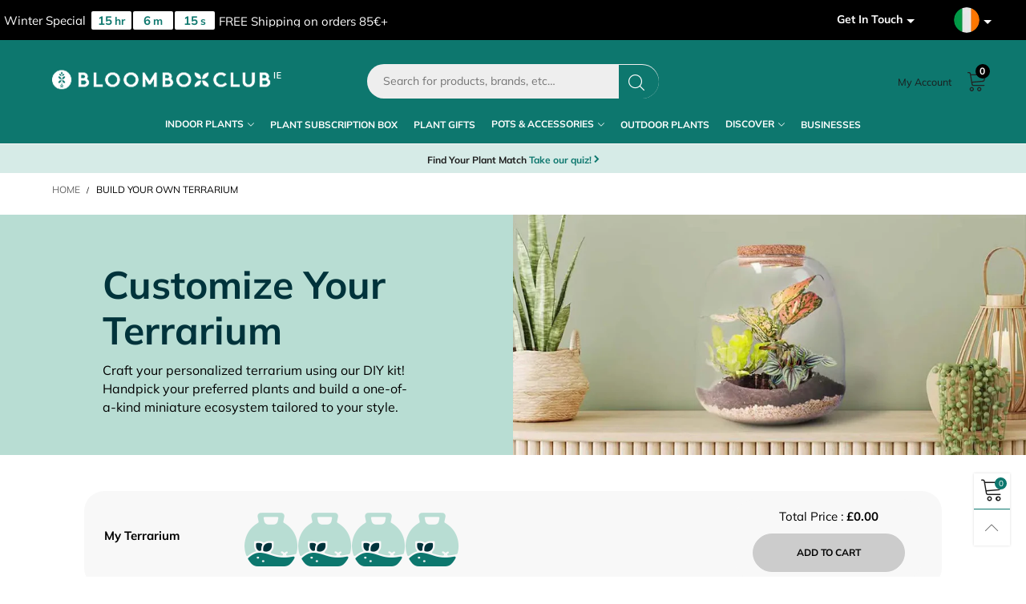

--- FILE ---
content_type: text/html; charset=utf-8
request_url: https://bloomboxclub.ie/pages/build-your-terrarium
body_size: 92800
content:
<!doctype html>
<!--[if IE 9]> <html class="ie9 no-js" lang="en"> <![endif]-->
<!--[if (gt IE 9)|!(IE)]><!--> <html class="no-js" lang="en"> <!--<![endif]-->
<head><meta charset="utf-8">
  <meta http-equiv="X-UA-Compatible" content="IE=edge,chrome=1">
  <meta name="google-site-verification" content="Kzao3b6HerT1gyKNMuntFfXT-KfJb53HSt1b3GO-EYE" />
  <meta name="p:domain_verify" content="3af16136bfaf00b3621f925813851634"/>
  <meta name="facebook-domain-verification" content="3ohx5wtc6njsqvw8wistrp9bofiklj" />
  <meta name="google-site-verification" content="HcMugk_EH8vKuiTBZTAqzHZCfSyfXXHn7vUg8Jb9Yg0" />
  
  
  
  
  
  
    
  
  
  
   
                              
  <!-- Title and description ================================================== -->
  <title>
  Build your own Terrarium &ndash; Bloombox Club Ireland
  </title>
  
  <meta name="viewport" content="width=device-width,initial-scale=1">
  <meta name="theme-color" content="#0d776e"><link rel="preconnect" href="//cdn.shopify.com" crossorigin><link rel="preload" as="font" href="//bloomboxclub.ie/cdn/fonts/lora/lora_n4.9a60cb39eff3bfbc472bac5b3c5c4d7c878f0a8d.woff2" type="font/woff2" crossorigin>
  <link rel="preload" as="font" href="//bloomboxclub.ie/cdn/fonts/muli/muli_n4.e949947cfff05efcc994b2e2db40359a04fa9a92.woff2" type="font/woff2" crossorigin><link rel="preload" as="font" href="//bloomboxclub.ie/cdn/fonts/muli/muli_n7.c8c44d0404947d89610714223e630c4cbe005587.woff2" type="font/woff2" crossorigin><link rel="preload" href="//bloomboxclub.ie/cdn/shop/t/11/assets/BTVodoma.woff2?v=17759476355723265751701431456" as="font" type="font/woff2" crossorigin/>
  <link rel="preload" href="//bloomboxclub.ie/cdn/shop/t/11/assets/vendor.min.js?v=180889235597045172911701431462" as="script">
  <!--[if (gt IE 9)|!(IE)]><!--><script src="//bloomboxclub.ie/cdn/shop/t/11/assets/lazysizes.min.js?v=51464310654258962931701431459" async="async"></script><!--<![endif]-->
  <!--[if lte IE 9]><script src="//bloomboxclub.ie/cdn/shop/t/11/assets/lazysizes.min.js?v=51464310654258962931701431459"></script><![endif]--><link rel="shortcut icon" href="//bloomboxclub.ie/cdn/shop/files/favicon_32x32.png?v=1643638635" type="image/png">
  <script type='application/ld+json'> 
	{
	   "@context": "http://schema.org",
	    "@type": "Organization",
	    "name": "Bloombox Club",
	    "url": "https://bloomboxclub.com/",
	    "logo": "//bloomboxclub.ie/cdn/shop/t/11/assets/logo__sq.png?v=62072654371435216481701431459",
	    "contactPoint": [
	        {
	            "@type": "ContactPoint",
	            "email": "hello@bloomboxclub.com",
	            "contactType": "Customer Support",
	            "areaServed": "GB",
	            "url": "https://bloomboxclub.com"
	        }
	    ],
	    "sameAs": [
	        "https://www.facebook.com/bloomboxclub",
	        "https://www.instagram.com/bloomboxclub/",
	        "https://twitter.com/bloomboxclub"
	    ]
	}
  </script><meta name="google-site-verification" content="JDuuctvnVNubiC6zM7BXa9a4coH4nO2HTCJttfj-i10" />

<!-- /snippets/social-meta-tags.liquid -->




<meta property="og:site_name" content="Bloombox Club Ireland">
<meta property="og:url" content="https://bloomboxclub.ie/pages/build-your-terrarium">
<meta property="og:title" content="Build your own Terrarium">
<meta property="og:type" content="website">
<meta property="og:description" content="Discover Bloombox Club's online plant shop for fast, reliable plant delivery in Ireland. Shop now for lush greenery straight to your door!">





<meta name="twitter:card" content="summary_large_image">
<meta name="twitter:title" content="Build your own Terrarium">
<meta name="twitter:description" content="Discover Bloombox Club's online plant shop for fast, reliable plant delivery in Ireland. Shop now for lush greenery straight to your door!">



<script type="text/javascript">
var _learnq = _learnq || [];
var page_url = window.location.href;
_learnq.push(['track', 'Viewed Page', {
   PageName: "Build your own Terrarium",
   url: page_url
}
]);
</script>

<style data-shopify>:root {
	/*General*/
	--bkg_body: #ffffff; /*body background*/
	--bkg_body_rgb: 255, 255, 255;
	--color_general: #000000; /*general color*/
	--color_general_rgb: 0, 0, 0;
	--color_hover: #0d776e;
	--color_general_alternative_hover: #959595;
	
	--fs_general: 15px;/*font size general*/
	--fm_general: Muli, sans-serif;
	--font_style_general: normal;
  --font_weight_general: 400;
  --font-weight-general--bold: 700;
  --font-weight-general--bolder: 700;
  
  --fm_second: Lora, serif;
  --font_style_second: normal;
  --font_weight_second: 400;
  --font_weight_second--bold: 700;
	
	--color_link_alternative: #0d776e;

	/*Header*/
	--fs_header_link_mobile: 25px;/*done*/
	--color_header_mobile: #1c1c1c;
	--fs_navigation_mobile: px;
	
	/*Section title*/
	--fs_st: 24px;/*font size section title*/
	--fs_st_mobile: 20px;/*font size section title mobile*/
	--color_st: #000000;/*color section title*/
	--color_st_highline: #000000;/*color section title highline */

	/*Sections Sub Title*/
	--fs_sst: 12px;/*font size section title*/
	--fs_sst_mobile: 11px;/*font size section title mobile*/
	--color_sst: #555555;/*color section title*//*done*/

	/*Item*/
	--fs_item: 14px;/*font size item*/
	--color_item: #00333b;
	--fs_price: 14px;
	--fs_compare_price: 14px;
	--color_price: #0d776e;
	--color_compare_price: #c8c8c8;
	--swatch_size: 22px;
	--swatch_border_color: #00333b;

	/* RTE */
	--fs_rte_general: 14px;
	--fs_rte_h1: 36px;
	--fs_rte_h2: 30px;
	--fs_rte_h3: 24px;
	--fs_rte_h4: 18px;
	--fs_rte_h5: 14px;
	--fs_rte_h6: 12px;
	/*Buttons*/
	/*button style 1*/
	--color_btn_s1: #ffffff;
	--border_btn_s1: #00333b;
	--bkg_btn_s1: #00333b;
	--color_btn_s1_hover: #222222;
	--border_btn_s1_hover: #222222;
	--bkg_btn_s1_hover: #ffffff;
	--w_h_btn_s1_circle: 30px;/*width height button style 1 circle*/
	/* button style 2 */
	--color_btn_s2: #222222;
	--border_btn_s2: #000000;
	--bkg_btn_s2: #ffffff;
	--color_btn_s2_hover: #959595;
	--border_btn_s2_hover: #959595;
	--bkg_btn_s2_hover: #ffffff;
	/*button style 3*/
	--color_btn_s3: #1c1c1c;
	--border_btn_s3: #000000;
	--bkg_btn_s3: #ffffff;
	--color_btn_s3_hover: #000000;
	--border_btn_s3_hover: #000000;
	--bkg_btn_s3_hover: #ffffff;

	/*Tab title*/
	--fs_tt: 12px;/*font size tab title*/
	--fs_tt_mobile: 13px;/*font size tab title mobile*/
	--color_tt: #888888;/*color tab title*/
	--color_tt_hover: #000000;/*color tab title hover*/
	--tab_color_single: #1c1c1c;
	--tab_item_active_color_single: #00333b;
	--tab_border_item_single: rgba(0, 0, 0, 0.1);

	--bkg_select_dropdown: #fff;
	--color_link: #1c1c1c; /*color link*/
	
	/* Sidebar Canvas */
	--bkg_sidebar_canvas: #ffffff;
	
	/*Product page*/
	--bkg_product_single: #d6f3ee;
	--fs_product_price_sale_single: 20px;
	--fs_product_price_sale_single_mobile: 20px;
	--color_border_qty: #c3c3c3;
	--product_single_vendor_color: #222;
	--product_single_vendor_fs: 12px;
	--product_single_color: #222;
	--product_single_fs_mb: 30px;
	--product_single_fs_dk: 34px;

	/*Footer*/
	--bkg_footer: #1e1e1e;/*background footer*/
	--fs_footer_column_title: 20px;/*font size footer column title*/
	--color_footer_column_title: #ffffff;/*color footer column title*/
	--fs_footer_column_content: 14px;/*font size footer column content*/
	--color_footer_column_content: #ffffff;/*color footer column content*/
	--color_footer_column_content_hover: #959595; /*color footer link hover*/
	--color_footer_column_content_hover_alpha80: rgba(149, 149, 149, 0.8); /*color footer link hover*/
	--footer_social_color: #ffffff;
	--footer_social_fs: 14px;
	
	/*Input field*/
	--border_input: #0d776e;/*border color input*/
	--border_input_focus: #00333b;/*border color input focus*/

	/* Progress bar */
	--cart_free_bkg: #b9b9b9;
	--cart_free_bar_color: #25a71d;
	--cart_free_text_color: #fff;

	/* Product countdown */
	--countdown-color: #000;
	--countdown-bkg: rgba(232, 232, 232, 0.8);

	/*Product item vendor */
	--item_vendor_color: #000;
	--item_vendor_fs: 10px;

	/*Blog page*/
	--color_date_author: #ffffff;
	--color_article_title: #ffffff;

	--cookie_consent_color: #ffffff;

	/* Slick arrow */--arrow-prev-content: '\e875';
	--arrow-next-content: '\e876';
	--arrow-prev-title-content: '\e93b';
	--arrow-next-title-content: '\e93a';/* Cart button on the product page */
	--color_btn_cart: #fff;
	--bkg_btn_cart: #00333b;
	--color_btn_cart_hover: #fff;
	--bkg_btn_cart_hover: #0d776e;
	/* Product page */
	--buy_btn_color: #fcfcfc;
	--buy_btn_bkg_color: #515151;
	--buy_btn_border_color: #515151;
	--buy_btn_color_hover: #fff;
	--buy_btn_bkg_color_hover: #242424;
	--buy_btn_border_color_hover: #6a6a6a;
	--fs_tab_item_single_mobile: 14px;
	--fs_tab_item_single: 17px;
	--sticky_cart_bkg: rgba(255, 255, 255, 0.97);

	/* Page title */
	--fs_page_title: 30px;
	--fs_page_title_dk: 36px;
}</style><style>
    /* cyrillic-ext */
@font-face {
  font-family: 'Lora';
  font-style: normal;
  font-weight: 500;
  font-display: swap;
  src: url(https://fonts.gstatic.com/s/lora/v35/0QI6MX1D_JOuGQbT0gvTJPa787wsuxJMkq1umA.woff2) format('woff2');
  unicode-range: U+0460-052F, U+1C80-1C88, U+20B4, U+2DE0-2DFF, U+A640-A69F, U+FE2E-FE2F;
}
.item-53381125767554 .hc__item__price, .item-53381124391298 .hc__item__price,.item-53381125767554 .hc__item__remove-wrap.text-right, .item-53381124391298 .hc__item__remove-wrap.text-right
[data-product-id="53381125767554"] .cart__qty.flex, [data-product-id="53381124391298"] .cart__qty.flex, [data-product-id="53381125767554"] .cart__remove-row,[data-product-id="53381125767554"] .cart__remove-row{display:none!important}
/* cyrillic */
@font-face {
  font-family: 'Lora';
  font-style: normal;
  font-weight: 500;
  font-display: swap;
  src: url(https://fonts.gstatic.com/s/lora/v35/0QI6MX1D_JOuGQbT0gvTJPa787wsuxJFkq1umA.woff2) format('woff2');
  unicode-range: U+0301, U+0400-045F, U+0490-0491, U+04B0-04B1, U+2116;
}
/* math */
@font-face {
  font-family: 'Lora';
  font-style: normal;
  font-weight: 500;
  font-display: swap;
  src: url(https://fonts.gstatic.com/s/lora/v35/0QI6MX1D_JOuGQbT0gvTJPa787wsuxI9kq1umA.woff2) format('woff2');
  unicode-range: U+0302-0303, U+0305, U+0307-0308, U+0330, U+0391-03A1, U+03A3-03A9, U+03B1-03C9, U+03D1, U+03D5-03D6, U+03F0-03F1, U+03F4-03F5, U+2034-2037, U+2057, U+20D0-20DC, U+20E1, U+20E5-20EF, U+2102, U+210A-210E, U+2110-2112, U+2115, U+2119-211D, U+2124, U+2128, U+212C-212D, U+212F-2131, U+2133-2138, U+213C-2140, U+2145-2149, U+2190, U+2192, U+2194-21AE, U+21B0-21E5, U+21F1-21F2, U+21F4-2211, U+2213-2214, U+2216-22FF, U+2308-230B, U+2310, U+2319, U+231C-2321, U+2336-237A, U+237C, U+2395, U+239B-23B6, U+23D0, U+23DC-23E1, U+2474-2475, U+25AF, U+25B3, U+25B7, U+25BD, U+25C1, U+25CA, U+25CC, U+25FB, U+266D-266F, U+27C0-27FF, U+2900-2AFF, U+2B0E-2B11, U+2B30-2B4C, U+2BFE, U+FF5B, U+FF5D, U+1D400-1D7FF, U+1EE00-1EEFF;
}
/* symbols */
@font-face {
  font-family: 'Lora';
  font-style: normal;
  font-weight: 500;
  font-display: swap;
  src: url(https://fonts.gstatic.com/s/lora/v35/0QI6MX1D_JOuGQbT0gvTJPa787wsuxIvkq1umA.woff2) format('woff2');
  unicode-range: U+0001-000C, U+000E-001F, U+007F-009F, U+20DD-20E0, U+20E2-20E4, U+2150-218F, U+2190, U+2192, U+2194-2199, U+21AF, U+21E6-21F0, U+21F3, U+2218-2219, U+2299, U+22C4-22C6, U+2300-243F, U+2440-244A, U+2460-24FF, U+25A0-27BF, U+2800-28FF, U+2921-2922, U+2981, U+29BF, U+29EB, U+2B00-2BFF, U+4DC0-4DFF, U+FFF9-FFFB, U+10140-1018E, U+10190-1019C, U+101A0, U+101D0-101FD, U+102E0-102FB, U+10E60-10E7E, U+1D2C0-1D2D3, U+1D2E0-1D37F, U+1F000-1F0FF, U+1F100-1F1AD, U+1F1E6-1F1FF, U+1F30D-1F30F, U+1F315, U+1F31C, U+1F31E, U+1F320-1F32C, U+1F336, U+1F378, U+1F37D, U+1F382, U+1F393-1F39F, U+1F3A7-1F3A8, U+1F3AC-1F3AF, U+1F3C2, U+1F3C4-1F3C6, U+1F3CA-1F3CE, U+1F3D4-1F3E0, U+1F3ED, U+1F3F1-1F3F3, U+1F3F5-1F3F7, U+1F408, U+1F415, U+1F41F, U+1F426, U+1F43F, U+1F441-1F442, U+1F444, U+1F446-1F449, U+1F44C-1F44E, U+1F453, U+1F46A, U+1F47D, U+1F4A3, U+1F4B0, U+1F4B3, U+1F4B9, U+1F4BB, U+1F4BF, U+1F4C8-1F4CB, U+1F4D6, U+1F4DA, U+1F4DF, U+1F4E3-1F4E6, U+1F4EA-1F4ED, U+1F4F7, U+1F4F9-1F4FB, U+1F4FD-1F4FE, U+1F503, U+1F507-1F50B, U+1F50D, U+1F512-1F513, U+1F53E-1F54A, U+1F54F-1F5FA, U+1F610, U+1F650-1F67F, U+1F687, U+1F68D, U+1F691, U+1F694, U+1F698, U+1F6AD, U+1F6B2, U+1F6B9-1F6BA, U+1F6BC, U+1F6C6-1F6CF, U+1F6D3-1F6D7, U+1F6E0-1F6EA, U+1F6F0-1F6F3, U+1F6F7-1F6FC, U+1F700-1F7FF, U+1F800-1F80B, U+1F810-1F847, U+1F850-1F859, U+1F860-1F887, U+1F890-1F8AD, U+1F8B0-1F8B1, U+1F900-1F90B, U+1F93B, U+1F946, U+1F984, U+1F996, U+1F9E9, U+1FA00-1FA6F, U+1FA70-1FA7C, U+1FA80-1FA88, U+1FA90-1FABD, U+1FABF-1FAC5, U+1FACE-1FADB, U+1FAE0-1FAE8, U+1FAF0-1FAF8, U+1FB00-1FBFF;
}
/* vietnamese */
@font-face {
  font-family: 'Lora';
  font-style: normal;
  font-weight: 500;
  font-display: swap;
  src: url(https://fonts.gstatic.com/s/lora/v35/0QI6MX1D_JOuGQbT0gvTJPa787wsuxJOkq1umA.woff2) format('woff2');
  unicode-range: U+0102-0103, U+0110-0111, U+0128-0129, U+0168-0169, U+01A0-01A1, U+01AF-01B0, U+0300-0301, U+0303-0304, U+0308-0309, U+0323, U+0329, U+1EA0-1EF9, U+20AB;
}
/* latin-ext */
@font-face {
  font-family: 'Lora';
  font-style: normal;
  font-weight: 500;
  font-display: swap;
  src: url(https://fonts.gstatic.com/s/lora/v35/0QI6MX1D_JOuGQbT0gvTJPa787wsuxJPkq1umA.woff2) format('woff2');
  unicode-range: U+0100-02AF, U+0304, U+0308, U+0329, U+1E00-1E9F, U+1EF2-1EFF, U+2020, U+20A0-20AB, U+20AD-20C0, U+2113, U+2C60-2C7F, U+A720-A7FF;
}
/* latin */
@font-face {
  font-family: 'Lora';
  font-style: normal;
  font-weight: 500;
  font-display: swap;
  src: url(https://fonts.gstatic.com/s/lora/v35/0QI6MX1D_JOuGQbT0gvTJPa787wsuxJBkq0.woff2) format('woff2');
  unicode-range: U+0000-00FF, U+0131, U+0152-0153, U+02BB-02BC, U+02C6, U+02DA, U+02DC, U+0304, U+0308, U+0329, U+2000-206F, U+2074, U+20AC, U+2122, U+2191, U+2193, U+2212, U+2215, U+FEFF, U+FFFD;
}

/** FONT END*****/

/**** ALGORILA FONT *****/

/*!
 *  Font Awesome 4.4.0 by @davegandy - http://fontawesome.io - @fontawesome
 *  License - http://fontawesome.io/license (Font: SIL OFL 1.1, CSS: MIT License)
 */.fa,.fa-stack{display:inline-block}.fa-fw,.fa-li{text-align:center}@font-face{font-family:FontAwesome;src:url("./algolia_dependency_fontawesome-webfont.eot?v=4.4.0");src:url("./algolia_dependency_fontawesome-webfont-ie-fix.eot?#iefix&v=4.4.0") format("embedded-opentype"),url("./algolia_dependency_fontawesome-webfont.woff2?v=4.4.0") format("woff2"),url("./algolia_dependency_fontawesome-webfont.woff?v=4.4.0") format("woff"),url("./algolia_dependency_fontawesome-webfont.ttf?v=4.4.0") format("truetype"),url("./algolia_dependency_fontawesome-webfont.svg?v=4.4.0#fontawesomeregular") format("svg");font-weight:400;font-style:normal;font-display:swap}.fa{font:14px/1 FontAwesome;font-size:inherit;text-rendering:auto;-webkit-font-smoothing:antialiased;-moz-osx-font-smoothing:grayscale}.fa-lg{font-size:1.33333333em;line-height:.75em;vertical-align:-15%}.fa-2x,.fa-stack-2x{font-size:2em}.fa-3x{font-size:3em}.fa-4x{font-size:4em}.fa-5x{font-size:5em}.fa-fw{width:1.28571429em}.fa-ul{padding-left:0;margin-left:2.14285714em;list-style-type:none}.fa-ul>li{position:relative}.fa-li{position:absolute;left:-2.14285714em;width:2.14285714em;top:.14285714em}.fa-li.fa-lg{left:-1.85714286em}.fa-border{padding:.2em .25em .15em;border:.08em solid #eee;border-radius:.1em}.fa-pull-left,.pull-left{float:left}.fa-pull-right,.pull-right{float:right}.fa.fa-pull-left,.fa.pull-left{margin-right:.3em}.fa.fa-pull-right,.fa.pull-right{margin-left:.3em}.fa-spin{-webkit-animation:2s linear infinite fa-spin;animation:2s linear infinite fa-spin}.fa-pulse{-webkit-animation:1s steps(8) infinite fa-spin;animation:1s steps(8) infinite fa-spin}@-webkit-keyframes fa-spin{0%{-webkit-transform:rotate(0);transform:rotate(0)}100%{-webkit-transform:rotate(359deg);transform:rotate(359deg)}}@keyframes fa-spin{0%{-webkit-transform:rotate(0);transform:rotate(0)}100%{-webkit-transform:rotate(359deg);transform:rotate(359deg)}}.fa-rotate-90{-webkit-transform:rotate(90deg);-ms-transform:rotate(90deg);transform:rotate(90deg)}.fa-rotate-180{-webkit-transform:rotate(180deg);-ms-transform:rotate(180deg);transform:rotate(180deg)}.fa-rotate-270{-webkit-transform:rotate(270deg);-ms-transform:rotate(270deg);transform:rotate(270deg)}.fa-flip-horizontal{-webkit-transform:scale(-1,1);-ms-transform:scale(-1,1);transform:scale(-1,1)}.fa-flip-vertical{-webkit-transform:scale(1,-1);-ms-transform:scale(1,-1);transform:scale(1,-1)}:root .fa-flip-horizontal,:root .fa-flip-vertical,:root .fa-rotate-180,:root .fa-rotate-270,:root .fa-rotate-90{filter:none}.fa-stack{position:relative;width:2em;height:2em;line-height:2em;vertical-align:middle}.fa-stack-1x,.fa-stack-2x{position:absolute;left:0;width:100%;text-align:center}.fa-stack-1x{line-height:inherit}.fa-inverse{color:#fff}.fa-glass:before{content:"\f000"}.fa-music:before{content:"\f001"}.fa-search:before{content:"\f002"}.fa-envelope-o:before{content:"\f003"}.fa-heart:before{content:"\f004"}.fa-star:before{content:"\f005"}.fa-star-o:before{content:"\f006"}.fa-user:before{content:"\f007"}.fa-film:before{content:"\f008"}.fa-th-large:before{content:"\f009"}.fa-th:before{content:"\f00a"}.fa-th-list:before{content:"\f00b"}.fa-check:before{content:"\f00c"}.fa-close:before,.fa-remove:before,.fa-times:before{content:"\f00d"}.fa-search-plus:before{content:"\f00e"}.fa-search-minus:before{content:"\f010"}.fa-power-off:before{content:"\f011"}.fa-signal:before{content:"\f012"}.fa-cog:before,.fa-gear:before{content:"\f013"}.fa-trash-o:before{content:"\f014"}.fa-home:before{content:"\f015"}.fa-file-o:before{content:"\f016"}.fa-clock-o:before{content:"\f017"}.fa-road:before{content:"\f018"}.fa-download:before{content:"\f019"}.fa-arrow-circle-o-down:before{content:"\f01a"}.fa-arrow-circle-o-up:before{content:"\f01b"}.fa-inbox:before{content:"\f01c"}.fa-play-circle-o:before{content:"\f01d"}.fa-repeat:before,.fa-rotate-right:before{content:"\f01e"}.fa-refresh:before{content:"\f021"}.fa-list-alt:before{content:"\f022"}.fa-lock:before{content:"\f023"}.fa-flag:before{content:"\f024"}.fa-headphones:before{content:"\f025"}.fa-volume-off:before{content:"\f026"}.fa-volume-down:before{content:"\f027"}.fa-volume-up:before{content:"\f028"}.fa-qrcode:before{content:"\f029"}.fa-barcode:before{content:"\f02a"}.fa-tag:before{content:"\f02b"}.fa-tags:before{content:"\f02c"}.fa-book:before{content:"\f02d"}.fa-bookmark:before{content:"\f02e"}.fa-print:before{content:"\f02f"}.fa-camera:before{content:"\f030"}.fa-font:before{content:"\f031"}.fa-bold:before{content:"\f032"}.fa-italic:before{content:"\f033"}.fa-text-height:before{content:"\f034"}.fa-text-width:before{content:"\f035"}.fa-align-left:before{content:"\f036"}.fa-align-center:before{content:"\f037"}.fa-align-right:before{content:"\f038"}.fa-align-justify:before{content:"\f039"}.fa-list:before{content:"\f03a"}.fa-dedent:before,.fa-outdent:before{content:"\f03b"}.fa-indent:before{content:"\f03c"}.fa-video-camera:before{content:"\f03d"}.fa-image:before,.fa-photo:before,.fa-picture-o:before{content:"\f03e"}.fa-pencil:before{content:"\f040"}.fa-map-marker:before{content:"\f041"}.fa-adjust:before{content:"\f042"}.fa-tint:before{content:"\f043"}.fa-edit:before,.fa-pencil-square-o:before{content:"\f044"}.fa-share-square-o:before{content:"\f045"}.fa-check-square-o:before{content:"\f046"}.fa-arrows:before{content:"\f047"}.fa-step-backward:before{content:"\f048"}.fa-fast-backward:before{content:"\f049"}.fa-backward:before{content:"\f04a"}.fa-play:before{content:"\f04b"}.fa-pause:before{content:"\f04c"}.fa-stop:before{content:"\f04d"}.fa-forward:before{content:"\f04e"}.fa-fast-forward:before{content:"\f050"}.fa-step-forward:before{content:"\f051"}.fa-eject:before{content:"\f052"}.fa-chevron-left:before{content:"\f053"}.fa-chevron-right:before{content:"\f054"}.fa-plus-circle:before{content:"\f055"}.fa-minus-circle:before{content:"\f056"}.fa-times-circle:before{content:"\f057"}.fa-check-circle:before{content:"\f058"}.fa-question-circle:before{content:"\f059"}.fa-info-circle:before{content:"\f05a"}.fa-crosshairs:before{content:"\f05b"}.fa-times-circle-o:before{content:"\f05c"}.fa-check-circle-o:before{content:"\f05d"}.fa-ban:before{content:"\f05e"}.fa-arrow-left:before{content:"\f060"}.fa-arrow-right:before{content:"\f061"}.fa-arrow-up:before{content:"\f062"}.fa-arrow-down:before{content:"\f063"}.fa-mail-forward:before,.fa-share:before{content:"\f064"}.fa-expand:before{content:"\f065"}.fa-compress:before{content:"\f066"}.fa-plus:before{content:"\f067"}.fa-minus:before{content:"\f068"}.fa-asterisk:before{content:"\f069"}.fa-exclamation-circle:before{content:"\f06a"}.fa-gift:before{content:"\f06b"}.fa-leaf:before{content:"\f06c"}.fa-fire:before{content:"\f06d"}.fa-eye:before{content:"\f06e"}.fa-eye-slash:before{content:"\f070"}.fa-exclamation-triangle:before,.fa-warning:before{content:"\f071"}.fa-plane:before{content:"\f072"}.fa-calendar:before{content:"\f073"}.fa-random:before{content:"\f074"}.fa-comment:before{content:"\f075"}.fa-magnet:before{content:"\f076"}.fa-chevron-up:before{content:"\f077"}.fa-chevron-down:before{content:"\f078"}.fa-retweet:before{content:"\f079"}.fa-shopping-cart:before{content:"\f07a"}.fa-folder:before{content:"\f07b"}.fa-folder-open:before{content:"\f07c"}.fa-arrows-v:before{content:"\f07d"}.fa-arrows-h:before{content:"\f07e"}.fa-bar-chart-o:before,.fa-bar-chart:before{content:"\f080"}.fa-twitter-square:before{content:"\f081"}.fa-facebook-square:before{content:"\f082"}.fa-camera-retro:before{content:"\f083"}.fa-key:before{content:"\f084"}.fa-cogs:before,.fa-gears:before{content:"\f085"}.fa-comments:before{content:"\f086"}.fa-thumbs-o-up:before{content:"\f087"}.fa-thumbs-o-down:before{content:"\f088"}.fa-star-half:before{content:"\f089"}.fa-heart-o:before{content:"\f08a"}.fa-sign-out:before{content:"\f08b"}.fa-linkedin-square:before{content:"\f08c"}.fa-thumb-tack:before{content:"\f08d"}.fa-external-link:before{content:"\f08e"}.fa-sign-in:before{content:"\f090"}.fa-trophy:before{content:"\f091"}.fa-github-square:before{content:"\f092"}.fa-upload:before{content:"\f093"}.fa-lemon-o:before{content:"\f094"}.fa-phone:before{content:"\f095"}.fa-square-o:before{content:"\f096"}.fa-bookmark-o:before{content:"\f097"}.fa-phone-square:before{content:"\f098"}.fa-twitter:before{content:"\f099"}.fa-facebook-f:before,.fa-facebook:before{content:"\f09a"}.fa-github:before{content:"\f09b"}.fa-unlock:before{content:"\f09c"}.fa-credit-card:before{content:"\f09d"}.fa-feed:before,.fa-rss:before{content:"\f09e"}.fa-hdd-o:before{content:"\f0a0"}.fa-bullhorn:before{content:"\f0a1"}.fa-bell:before{content:"\f0f3"}.fa-certificate:before{content:"\f0a3"}.fa-hand-o-right:before{content:"\f0a4"}.fa-hand-o-left:before{content:"\f0a5"}.fa-hand-o-up:before{content:"\f0a6"}.fa-hand-o-down:before{content:"\f0a7"}.fa-arrow-circle-left:before{content:"\f0a8"}.fa-arrow-circle-right:before{content:"\f0a9"}.fa-arrow-circle-up:before{content:"\f0aa"}.fa-arrow-circle-down:before{content:"\f0ab"}.fa-globe:before{content:"\f0ac"}.fa-wrench:before{content:"\f0ad"}.fa-tasks:before{content:"\f0ae"}.fa-filter:before{content:"\f0b0"}.fa-briefcase:before{content:"\f0b1"}.fa-arrows-alt:before{content:"\f0b2"}.fa-group:before,.fa-users:before{content:"\f0c0"}.fa-chain:before,.fa-link:before{content:"\f0c1"}.fa-cloud:before{content:"\f0c2"}.fa-flask:before{content:"\f0c3"}.fa-cut:before,.fa-scissors:before{content:"\f0c4"}.fa-copy:before,.fa-files-o:before{content:"\f0c5"}.fa-paperclip:before{content:"\f0c6"}.fa-floppy-o:before,.fa-save:before{content:"\f0c7"}.fa-square:before{content:"\f0c8"}.fa-bars:before,.fa-navicon:before,.fa-reorder:before{content:"\f0c9"}.fa-list-ul:before{content:"\f0ca"}.fa-list-ol:before{content:"\f0cb"}.fa-strikethrough:before{content:"\f0cc"}.fa-underline:before{content:"\f0cd"}.fa-table:before{content:"\f0ce"}.fa-magic:before{content:"\f0d0"}.fa-truck:before{content:"\f0d1"}.fa-pinterest:before{content:"\f0d2"}.fa-pinterest-square:before{content:"\f0d3"}.fa-google-plus-square:before{content:"\f0d4"}.fa-google-plus:before{content:"\f0d5"}.fa-money:before{content:"\f0d6"}.fa-caret-down:before{content:"\f0d7"}.fa-caret-up:before{content:"\f0d8"}.fa-caret-left:before{content:"\f0d9"}.fa-caret-right:before{content:"\f0da"}.fa-columns:before{content:"\f0db"}.fa-sort:before,.fa-unsorted:before{content:"\f0dc"}.fa-sort-desc:before,.fa-sort-down:before{content:"\f0dd"}.fa-sort-asc:before,.fa-sort-up:before{content:"\f0de"}.fa-envelope:before{content:"\f0e0"}.fa-linkedin:before{content:"\f0e1"}.fa-rotate-left:before,.fa-undo:before{content:"\f0e2"}.fa-gavel:before,.fa-legal:before{content:"\f0e3"}.fa-dashboard:before,.fa-tachometer:before{content:"\f0e4"}.fa-comment-o:before{content:"\f0e5"}.fa-comments-o:before{content:"\f0e6"}.fa-bolt:before,.fa-flash:before{content:"\f0e7"}.fa-sitemap:before{content:"\f0e8"}.fa-umbrella:before{content:"\f0e9"}.fa-clipboard:before,.fa-paste:before{content:"\f0ea"}.fa-lightbulb-o:before{content:"\f0eb"}.fa-exchange:before{content:"\f0ec"}.fa-cloud-download:before{content:"\f0ed"}.fa-cloud-upload:before{content:"\f0ee"}.fa-user-md:before{content:"\f0f0"}.fa-stethoscope:before{content:"\f0f1"}.fa-suitcase:before{content:"\f0f2"}.fa-bell-o:before{content:"\f0a2"}.fa-coffee:before{content:"\f0f4"}.fa-cutlery:before{content:"\f0f5"}.fa-file-text-o:before{content:"\f0f6"}.fa-building-o:before{content:"\f0f7"}.fa-hospital-o:before{content:"\f0f8"}.fa-ambulance:before{content:"\f0f9"}.fa-medkit:before{content:"\f0fa"}.fa-fighter-jet:before{content:"\f0fb"}.fa-beer:before{content:"\f0fc"}.fa-h-square:before{content:"\f0fd"}.fa-plus-square:before{content:"\f0fe"}.fa-angle-double-left:before{content:"\f100"}.fa-angle-double-right:before{content:"\f101"}.fa-angle-double-up:before{content:"\f102"}.fa-angle-double-down:before{content:"\f103"}.fa-angle-left:before{content:"\f104"}.fa-angle-right:before{content:"\f105"}.fa-angle-up:before{content:"\f106"}.fa-angle-down:before{content:"\f107"}.fa-desktop:before{content:"\f108"}.fa-laptop:before{content:"\f109"}.fa-tablet:before{content:"\f10a"}.fa-mobile-phone:before,.fa-mobile:before{content:"\f10b"}.fa-circle-o:before{content:"\f10c"}.fa-quote-left:before{content:"\f10d"}.fa-quote-right:before{content:"\f10e"}.fa-spinner:before{content:"\f110"}.fa-circle:before{content:"\f111"}.fa-mail-reply:before,.fa-reply:before{content:"\f112"}.fa-github-alt:before{content:"\f113"}.fa-folder-o:before{content:"\f114"}.fa-folder-open-o:before{content:"\f115"}.fa-smile-o:before{content:"\f118"}.fa-frown-o:before{content:"\f119"}.fa-meh-o:before{content:"\f11a"}.fa-gamepad:before{content:"\f11b"}.fa-keyboard-o:before{content:"\f11c"}.fa-flag-o:before{content:"\f11d"}.fa-flag-checkered:before{content:"\f11e"}.fa-terminal:before{content:"\f120"}.fa-code:before{content:"\f121"}.fa-mail-reply-all:before,.fa-reply-all:before{content:"\f122"}.fa-star-half-empty:before,.fa-star-half-full:before,.fa-star-half-o:before{content:"\f123"}.fa-location-arrow:before{content:"\f124"}.fa-crop:before{content:"\f125"}.fa-code-fork:before{content:"\f126"}.fa-chain-broken:before,.fa-unlink:before{content:"\f127"}.fa-question:before{content:"\f128"}.fa-info:before{content:"\f129"}.fa-exclamation:before{content:"\f12a"}.fa-superscript:before{content:"\f12b"}.fa-subscript:before{content:"\f12c"}.fa-eraser:before{content:"\f12d"}.fa-puzzle-piece:before{content:"\f12e"}.fa-microphone:before{content:"\f130"}.fa-microphone-slash:before{content:"\f131"}.fa-shield:before{content:"\f132"}.fa-calendar-o:before{content:"\f133"}.fa-fire-extinguisher:before{content:"\f134"}.fa-rocket:before{content:"\f135"}.fa-maxcdn:before{content:"\f136"}.fa-chevron-circle-left:before{content:"\f137"}.fa-chevron-circle-right:before{content:"\f138"}.fa-chevron-circle-up:before{content:"\f139"}.fa-chevron-circle-down:before{content:"\f13a"}.fa-html5:before{content:"\f13b"}.fa-css3:before{content:"\f13c"}.fa-anchor:before{content:"\f13d"}.fa-unlock-alt:before{content:"\f13e"}.fa-bullseye:before{content:"\f140"}.fa-ellipsis-h:before{content:"\f141"}.fa-ellipsis-v:before{content:"\f142"}.fa-rss-square:before{content:"\f143"}.fa-play-circle:before{content:"\f144"}.fa-ticket:before{content:"\f145"}.fa-minus-square:before{content:"\f146"}.fa-minus-square-o:before{content:"\f147"}.fa-level-up:before{content:"\f148"}.fa-level-down:before{content:"\f149"}.fa-check-square:before{content:"\f14a"}.fa-pencil-square:before{content:"\f14b"}.fa-external-link-square:before{content:"\f14c"}.fa-share-square:before{content:"\f14d"}.fa-compass:before{content:"\f14e"}.fa-caret-square-o-down:before,.fa-toggle-down:before{content:"\f150"}.fa-caret-square-o-up:before,.fa-toggle-up:before{content:"\f151"}.fa-caret-square-o-right:before,.fa-toggle-right:before{content:"\f152"}.fa-eur:before,.fa-euro:before{content:"\f153"}.fa-gbp:before{content:"\f154"}.fa-dollar:before,.fa-usd:before{content:"\f155"}.fa-inr:before,.fa-rupee:before{content:"\f156"}.fa-cny:before,.fa-jpy:before,.fa-rmb:before,.fa-yen:before{content:"\f157"}.fa-rouble:before,.fa-rub:before,.fa-ruble:before{content:"\f158"}.fa-krw:before,.fa-won:before{content:"\f159"}.fa-bitcoin:before,.fa-btc:before{content:"\f15a"}.fa-file:before{content:"\f15b"}.fa-file-text:before{content:"\f15c"}.fa-sort-alpha-asc:before{content:"\f15d"}.fa-sort-alpha-desc:before{content:"\f15e"}.fa-sort-amount-asc:before{content:"\f160"}.fa-sort-amount-desc:before{content:"\f161"}.fa-sort-numeric-asc:before{content:"\f162"}.fa-sort-numeric-desc:before{content:"\f163"}.fa-thumbs-up:before{content:"\f164"}.fa-thumbs-down:before{content:"\f165"}.fa-youtube-square:before{content:"\f166"}.fa-youtube:before{content:"\f167"}.fa-xing:before{content:"\f168"}.fa-xing-square:before{content:"\f169"}.fa-youtube-play:before{content:"\f16a"}.fa-dropbox:before{content:"\f16b"}.fa-stack-overflow:before{content:"\f16c"}.fa-instagram:before{content:"\f16d"}.fa-flickr:before{content:"\f16e"}.fa-adn:before{content:"\f170"}.fa-bitbucket:before{content:"\f171"}.fa-bitbucket-square:before{content:"\f172"}.fa-tumblr:before{content:"\f173"}.fa-tumblr-square:before{content:"\f174"}.fa-long-arrow-down:before{content:"\f175"}.fa-long-arrow-up:before{content:"\f176"}.fa-long-arrow-left:before{content:"\f177"}.fa-long-arrow-right:before{content:"\f178"}.fa-apple:before{content:"\f179"}.fa-windows:before{content:"\f17a"}.fa-android:before{content:"\f17b"}.fa-linux:before{content:"\f17c"}.fa-dribbble:before{content:"\f17d"}.fa-skype:before{content:"\f17e"}.fa-foursquare:before{content:"\f180"}.fa-trello:before{content:"\f181"}.fa-female:before{content:"\f182"}.fa-male:before{content:"\f183"}.fa-gittip:before,.fa-gratipay:before{content:"\f184"}.fa-sun-o:before{content:"\f185"}.fa-moon-o:before{content:"\f186"}.fa-archive:before{content:"\f187"}.fa-bug:before{content:"\f188"}.fa-vk:before{content:"\f189"}.fa-weibo:before{content:"\f18a"}.fa-renren:before{content:"\f18b"}.fa-pagelines:before{content:"\f18c"}.fa-stack-exchange:before{content:"\f18d"}.fa-arrow-circle-o-right:before{content:"\f18e"}.fa-arrow-circle-o-left:before{content:"\f190"}.fa-caret-square-o-left:before,.fa-toggle-left:before{content:"\f191"}.fa-dot-circle-o:before{content:"\f192"}.fa-wheelchair:before{content:"\f193"}.fa-vimeo-square:before{content:"\f194"}.fa-try:before,.fa-turkish-lira:before{content:"\f195"}.fa-plus-square-o:before{content:"\f196"}.fa-space-shuttle:before{content:"\f197"}.fa-slack:before{content:"\f198"}.fa-envelope-square:before{content:"\f199"}.fa-wordpress:before{content:"\f19a"}.fa-openid:before{content:"\f19b"}.fa-bank:before,.fa-institution:before,.fa-university:before{content:"\f19c"}.fa-graduation-cap:before,.fa-mortar-board:before{content:"\f19d"}.fa-yahoo:before{content:"\f19e"}.fa-google:before{content:"\f1a0"}.fa-reddit:before{content:"\f1a1"}.fa-reddit-square:before{content:"\f1a2"}.fa-stumbleupon-circle:before{content:"\f1a3"}.fa-stumbleupon:before{content:"\f1a4"}.fa-delicious:before{content:"\f1a5"}.fa-digg:before{content:"\f1a6"}.fa-pied-piper:before{content:"\f1a7"}.fa-pied-piper-alt:before{content:"\f1a8"}.fa-drupal:before{content:"\f1a9"}.fa-joomla:before{content:"\f1aa"}.fa-language:before{content:"\f1ab"}.fa-fax:before{content:"\f1ac"}.fa-building:before{content:"\f1ad"}.fa-child:before{content:"\f1ae"}.fa-paw:before{content:"\f1b0"}.fa-spoon:before{content:"\f1b1"}.fa-cube:before{content:"\f1b2"}.fa-cubes:before{content:"\f1b3"}.fa-behance:before{content:"\f1b4"}.fa-behance-square:before{content:"\f1b5"}.fa-steam:before{content:"\f1b6"}.fa-steam-square:before{content:"\f1b7"}.fa-recycle:before{content:"\f1b8"}.fa-automobile:before,.fa-car:before{content:"\f1b9"}.fa-cab:before,.fa-taxi:before{content:"\f1ba"}.fa-tree:before{content:"\f1bb"}.fa-spotify:before{content:"\f1bc"}.fa-deviantart:before{content:"\f1bd"}.fa-soundcloud:before{content:"\f1be"}.fa-database:before{content:"\f1c0"}.fa-file-pdf-o:before{content:"\f1c1"}.fa-file-word-o:before{content:"\f1c2"}.fa-file-excel-o:before{content:"\f1c3"}.fa-file-powerpoint-o:before{content:"\f1c4"}.fa-file-image-o:before,.fa-file-photo-o:before,.fa-file-picture-o:before{content:"\f1c5"}.fa-file-archive-o:before,.fa-file-zip-o:before{content:"\f1c6"}.fa-file-audio-o:before,.fa-file-sound-o:before{content:"\f1c7"}.fa-file-movie-o:before,.fa-file-video-o:before{content:"\f1c8"}.fa-file-code-o:before{content:"\f1c9"}.fa-vine:before{content:"\f1ca"}.fa-codepen:before{content:"\f1cb"}.fa-jsfiddle:before{content:"\f1cc"}.fa-life-bouy:before,.fa-life-buoy:before,.fa-life-ring:before,.fa-life-saver:before,.fa-support:before{content:"\f1cd"}.fa-circle-o-notch:before{content:"\f1ce"}.fa-ra:before,.fa-rebel:before{content:"\f1d0"}.fa-empire:before,.fa-ge:before{content:"\f1d1"}.fa-git-square:before{content:"\f1d2"}.fa-git:before{content:"\f1d3"}.fa-hacker-news:before,.fa-y-combinator-square:before,.fa-yc-square:before{content:"\f1d4"}.fa-tencent-weibo:before{content:"\f1d5"}.fa-qq:before{content:"\f1d6"}.fa-wechat:before,.fa-weixin:before{content:"\f1d7"}.fa-paper-plane:before,.fa-send:before{content:"\f1d8"}.fa-paper-plane-o:before,.fa-send-o:before{content:"\f1d9"}.fa-history:before{content:"\f1da"}.fa-circle-thin:before{content:"\f1db"}.fa-header:before{content:"\f1dc"}.fa-paragraph:before{content:"\f1dd"}.fa-sliders:before{content:"\f1de"}.fa-share-alt:before{content:"\f1e0"}.fa-share-alt-square:before{content:"\f1e1"}.fa-bomb:before{content:"\f1e2"}.fa-futbol-o:before,.fa-soccer-ball-o:before{content:"\f1e3"}.fa-tty:before{content:"\f1e4"}.fa-binoculars:before{content:"\f1e5"}.fa-plug:before{content:"\f1e6"}.fa-slideshare:before{content:"\f1e7"}.fa-twitch:before{content:"\f1e8"}.fa-yelp:before{content:"\f1e9"}.fa-newspaper-o:before{content:"\f1ea"}.fa-wifi:before{content:"\f1eb"}.fa-calculator:before{content:"\f1ec"}.fa-paypal:before{content:"\f1ed"}.fa-google-wallet:before{content:"\f1ee"}.fa-cc-visa:before{content:"\f1f0"}.fa-cc-mastercard:before{content:"\f1f1"}.fa-cc-discover:before{content:"\f1f2"}.fa-cc-amex:before{content:"\f1f3"}.fa-cc-paypal:before{content:"\f1f4"}.fa-cc-stripe:before{content:"\f1f5"}.fa-bell-slash:before{content:"\f1f6"}.fa-bell-slash-o:before{content:"\f1f7"}.fa-trash:before{content:"\f1f8"}.fa-copyright:before{content:"\f1f9"}.fa-at:before{content:"\f1fa"}.fa-eyedropper:before{content:"\f1fb"}.fa-paint-brush:before{content:"\f1fc"}.fa-birthday-cake:before{content:"\f1fd"}.fa-area-chart:before{content:"\f1fe"}.fa-pie-chart:before{content:"\f200"}.fa-line-chart:before{content:"\f201"}.fa-lastfm:before{content:"\f202"}.fa-lastfm-square:before{content:"\f203"}.fa-toggle-off:before{content:"\f204"}.fa-toggle-on:before{content:"\f205"}.fa-bicycle:before{content:"\f206"}.fa-bus:before{content:"\f207"}.fa-ioxhost:before{content:"\f208"}.fa-angellist:before{content:"\f209"}.fa-cc:before{content:"\f20a"}.fa-ils:before,.fa-shekel:before,.fa-sheqel:before{content:"\f20b"}.fa-meanpath:before{content:"\f20c"}.fa-buysellads:before{content:"\f20d"}.fa-connectdevelop:before{content:"\f20e"}.fa-dashcube:before{content:"\f210"}.fa-forumbee:before{content:"\f211"}.fa-leanpub:before{content:"\f212"}.fa-sellsy:before{content:"\f213"}.fa-shirtsinbulk:before{content:"\f214"}.fa-simplybuilt:before{content:"\f215"}.fa-skyatlas:before{content:"\f216"}.fa-cart-plus:before{content:"\f217"}.fa-cart-arrow-down:before{content:"\f218"}.fa-diamond:before{content:"\f219"}.fa-ship:before{content:"\f21a"}.fa-user-secret:before{content:"\f21b"}.fa-motorcycle:before{content:"\f21c"}.fa-street-view:before{content:"\f21d"}.fa-heartbeat:before{content:"\f21e"}.fa-venus:before{content:"\f221"}.fa-mars:before{content:"\f222"}.fa-mercury:before{content:"\f223"}.fa-intersex:before,.fa-transgender:before{content:"\f224"}.fa-transgender-alt:before{content:"\f225"}.fa-venus-double:before{content:"\f226"}.fa-mars-double:before{content:"\f227"}.fa-venus-mars:before{content:"\f228"}.fa-mars-stroke:before{content:"\f229"}.fa-mars-stroke-v:before{content:"\f22a"}.fa-mars-stroke-h:before{content:"\f22b"}.fa-neuter:before{content:"\f22c"}.fa-genderless:before{content:"\f22d"}.fa-facebook-official:before{content:"\f230"}.fa-pinterest-p:before{content:"\f231"}.fa-whatsapp:before{content:"\f232"}.fa-server:before{content:"\f233"}.fa-user-plus:before{content:"\f234"}.fa-user-times:before{content:"\f235"}.fa-bed:before,.fa-hotel:before{content:"\f236"}.fa-viacoin:before{content:"\f237"}.fa-train:before{content:"\f238"}.fa-subway:before{content:"\f239"}.fa-medium:before{content:"\f23a"}.fa-y-combinator:before,.fa-yc:before{content:"\f23b"}.fa-optin-monster:before{content:"\f23c"}.fa-opencart:before{content:"\f23d"}.fa-expeditedssl:before{content:"\f23e"}.fa-battery-4:before,.fa-battery-full:before{content:"\f240"}.fa-battery-3:before,.fa-battery-three-quarters:before{content:"\f241"}.fa-battery-2:before,.fa-battery-half:before{content:"\f242"}.fa-battery-1:before,.fa-battery-quarter:before{content:"\f243"}.fa-battery-0:before,.fa-battery-empty:before{content:"\f244"}.fa-mouse-pointer:before{content:"\f245"}.fa-i-cursor:before{content:"\f246"}.fa-object-group:before{content:"\f247"}.fa-object-ungroup:before{content:"\f248"}.fa-sticky-note:before{content:"\f249"}.fa-sticky-note-o:before{content:"\f24a"}.fa-cc-jcb:before{content:"\f24b"}.fa-cc-diners-club:before{content:"\f24c"}.fa-clone:before{content:"\f24d"}.fa-balance-scale:before{content:"\f24e"}.fa-hourglass-o:before{content:"\f250"}.fa-hourglass-1:before,.fa-hourglass-start:before{content:"\f251"}.fa-hourglass-2:before,.fa-hourglass-half:before{content:"\f252"}.fa-hourglass-3:before,.fa-hourglass-end:before{content:"\f253"}.fa-hourglass:before{content:"\f254"}.fa-hand-grab-o:before,.fa-hand-rock-o:before{content:"\f255"}.fa-hand-paper-o:before,.fa-hand-stop-o:before{content:"\f256"}.fa-hand-scissors-o:before{content:"\f257"}.fa-hand-lizard-o:before{content:"\f258"}.fa-hand-spock-o:before{content:"\f259"}.fa-hand-pointer-o:before{content:"\f25a"}.fa-hand-peace-o:before{content:"\f25b"}.fa-trademark:before{content:"\f25c"}.fa-registered:before{content:"\f25d"}.fa-creative-commons:before{content:"\f25e"}.fa-gg:before{content:"\f260"}.fa-gg-circle:before{content:"\f261"}.fa-tripadvisor:before{content:"\f262"}.fa-odnoklassniki:before{content:"\f263"}.fa-odnoklassniki-square:before{content:"\f264"}.fa-get-pocket:before{content:"\f265"}.fa-wikipedia-w:before{content:"\f266"}.fa-safari:before{content:"\f267"}.fa-chrome:before{content:"\f268"}.fa-firefox:before{content:"\f269"}.fa-opera:before{content:"\f26a"}.fa-internet-explorer:before{content:"\f26b"}.fa-television:before,.fa-tv:before{content:"\f26c"}.fa-contao:before{content:"\f26d"}.fa-500px:before{content:"\f26e"}.fa-amazon:before{content:"\f270"}.fa-calendar-plus-o:before{content:"\f271"}.fa-calendar-minus-o:before{content:"\f272"}.fa-calendar-times-o:before{content:"\f273"}.fa-calendar-check-o:before{content:"\f274"}.fa-industry:before{content:"\f275"}.fa-map-pin:before{content:"\f276"}.fa-map-signs:before{content:"\f277"}.fa-map-o:before{content:"\f278"}.fa-map:before{content:"\f279"}.fa-commenting:before{content:"\f27a"}.fa-commenting-o:before{content:"\f27b"}.fa-houzz:before{content:"\f27c"}.fa-vimeo:before{content:"\f27d"}.fa-black-tie:before{content:"\f27e"}.fa-fonticons:before{content:"\f280"}

/**** ALGORILA FONT EMD *****/



@media (min-width: 1201px) {
   #shopify-section-new_hello_bar{height: 50px !important}
}
@media (min-width: 992px) {
 .header-sticker.w100.header-sticker--abs-tb{
    height: 129.5px !important;
  }
}
@media (max-width: 1200px) { 
  #shopify-section-new_hello_bar{height: 31.7px !important}
}
@media (max-width: 991px) {
 .header-sticker.w100.header-sticker--abs-tb{
    position: relative;
    height: 58.7031px;
  }
}

html {
  overflow-x:hidden;
}
.product-flash.product-flash--yellow.goldclr{background-color:#cda45c!important}
.product-flash.product-flash--yellow .stamped-fa-star::before{color:#fff;font-size:13px}
.page-template-terrarium .home-img1{flex-basis:33%}
.row.justify-content-center {display: flex;justify-content: center}
.new__homepage__category{ transition:all 0.3s;transform:scale(1)}
.new__homepage__category:hover{transform:scale(1.1)}
.ak__new__header__search .search-full__loading.loading-ajax{animation:none!important}
.ak__new__header__search .search-full__loading.loading-ajax::before{border:0px!important;background-image:url('https://cdn.shopify.com/s/files/1/1780/8157/files/spinner.png?v=1687353671');background-size:contain!important}
span.stamped-product-reviews-badge {
    height: 24px;
}
.nav__item.hover .nav__item__dropdown{top:100%!Important}
.template-collection.page-template-tarrariums .col-xs-12.col-lg-3{display:none}
.template-collection.page-template-tarrariums .col-xs-12.col-lg-9 {
  width: 100%;
}
img{height:auto;max-width:100%;width:auto}
.grid--medium .grid__item.item.banner {
  width: 31%;
} 
.grid--medium .grid__item.item.banner img.mobile{display:none}
#shopify-section-template--14151223607379__163229641029b5607b  .banner-item {
  display:flex;
  flex-wrap:wrap;
  align-items:center;
  background-color: #274B4F;
}
#shopify-section-template--14151223607379__163229641029b5607b .banner-item__image {
  order:2;
  flex-basis: 50%;
  align-self: stretch;
}
#shopify-section-template--14151223607379__163229641029b5607b .banner-item__image .img-container{
  height: 100%;
}
#shopify-section-template--14151223607379__163229641029b5607b .banner-item__image img{
  height: 100%;
  object-fit: cover;
}
#shopify-section-template--14151223607379__163229641029b5607b  .banner-item__image + div {
  flex-basis: 50%;
  padding-top: 80px;
  padding-bottom: 80px;
}

@media (max-width:767px) {
  #shopify-section-template--14151223607379__163229641029b5607b .banner-item__image {
    order:1;
    flex-basis: 100%;
  }
  #shopify-section-template--14151223607379__163229641029b5607b  .banner-item__image + div {
    flex-basis: 100%;
  }

}

.shopify-section.collection-list [class*="fcl__btn--"] {
  background-color: #e9a916;
  display: inline-block;
  color: #274b4f;
  height: 46px;
  line-height: 44px;
  padding: 0 30px;
  margin-bottom: 10px;
}
.order-1 {
  order:1
}
.order-2 {
  order:2
}
.media-container .section__title__text.text-left {
  text-align:left;
}
.media-container .section__title__text {
  font-size:36px;
}
.custom_cta {
  font-size:15px;
  background-color:var(--color_btn_s1_hover);
  color: var(--color_btn_s1);
}
.custom_cta:hover {
  color: #0d776e!important;
  background-color: var(--color_btn_s1)!important;
  border: 1px solid #0d776e;
}
.media-container .text-wrap {
  padding-left:9.75rem;
  padding-top: 80px;
  padding-bottom: 80px;

}
.subitem_title {
  margin-top:25px;
  margin-bottom:30px;
}
.full__height {
  height: 100%;
  object-fit: cover;
}
.template-index #quotes_template--14151223607379__1632392404953b896b .section__title__text{
  color:#fff!important;
}
.template-index .quotes-wrapper .por{
  border:none!important;
}
.template-product .tab-pane.tab-pane--accordion .rte p{
  word-break: break-all;
}
.template-product .main-product-tabs-section {
  background: #fff;
  padding-left: 70px;
  padding-right: 70px;
}
.template-product .nav-tab-item{
  padding: 0!important;
}
.template-product .nav-tab-item--single .nav__link-single{
  height: 50px;  
  padding-bottom: 0!important;
  padding: 0 15px;
  line-height: 46px;
  font-size: 16px;
  font-weight: 700;
  display: block;
  white-space: nowrap;
  background-color: #f7f7f7;
}
.template-product .nav-tab-item--single.active .nav__link-single{
  background-color: #e9a916;
  border-bottom: none!important;
}
.footer__column__content > div {
  color: #fff!important;
}
.template-index .text-list--icon {
  color: #0D776E;
}
a.header__link--top:active, a.header__link--top:focus, a.header__link--top:hover {
  color: #fff!important;
}
.list__images{
  display:flex;
  flex-wrap:wrap;
  margin: 0;
  padding: 0;
}
.media-container div {
  color: #00333b;
}
.vision_realty {
  margin:0;
  padding:0;
}
.vision_realty li{
  color: #00333b;
  margin-bottom: 12px;
  line-height: 26px;
  list-style: disc;
  margin-left: 12px;
}
.faded_text {
  font-size: 14px;
  color: #969696;
}
.pl-40 {
  padding-left:40px;
}
.pt-40 {
  padding-top:40px;
}
.collection-template-section .breadcrumbs-page-title{
  text-align:left;
  color: #00333b;
  font-size: 3.25em;
}
.collection-template-section .title--header {
  font-weight: 500;
  font-size: 28px;
  margin-top: 5px;
}
.collection-template-section h3 {
  font-weight: 500;
  font-size: 28px;
  margin-top: 5px;
}
.title--subheader {
  font-family: Muli;
  font-size: 1.15em;
  font-weight: 600;
  line-height: 1.3;
}

.content-box a, .collection__description a {
  color: #e6801e;
}
.read__more {
  color: #e6801e;
}
.potwrap {
  background-color: #D6EBE7;
  max-width: 100%;
  margin-top:30px;
  margin-bottom:30px;
}
.potwrap p {
  margin: 10px;
  margin-bottom: 5px;
  display: block;
  text-align: center;
}
.potlogic {
  background-color: #D6EBE7;
  white-space: nowrap;
  width: 100%;
  padding: 5px 30px;
  margin-bottom: 30px;
}
.potlogic__pots {
  display: inline-block;
  width: 100%;
  max-height: 400px;
}
.potlogic .slick-arrow, .product__sticky .product__main-images .slick-arrow {
  height: 100%;
  width: 40px;
  background-color: transparent;
  text-indent: -9000px;
  position: absolute;
  border: none;
  top: 0;
}
.potlogic .slick-prev, .product__sticky .product__main-images .slick-prev {
  left: -45px;
}
.potlogic .slick-next, .product__sticky .product__main-images .slick-next {
  left: auto;
  right: -45px;
}
.potlogic__pot {
  display: flex;
  height: 100%;
  transform-origin: center center;
  transform: scale(1);
  transition: transform .5s;
  width: 140px;
  box-sizing: border-box;
  position: relative;
  margin: 5px;
  background-color: #fff;
  white-space: normal;
  flex-shrink: 0;
}
.potlogic .slick-slide {
  height: inherit !important;
}
.potlogic__pot input {
  position: absolute;
  top: 0;
  left: 0;
  pointer-events: none;
  z-index: 1;
  opacity: 0;
}
.potlogic__pot label.selected {
  border-color: #0d776e;
  box-shadow: 0 2px 6px rgba(0,0,0,.25);
}
.potlogic__pot label {
  position: relative;
  width: 100%;
  height: 100%;
  display: block;
  float: left;
  padding: 5px;
  box-sizing: border-box;
  border: 2px solid transparent;
}
.potlogic__already {
  display: flex;
  align-items: center;
  justify-content: center;
  height: 100%;
  text-align: center;
  line-height: 1.3;
}
.potlogic__already b {
  font-size: 1em;
  display: block;
  margin-bottom: 5px;
}
.potlogic__already span span {
  font-size: .8em;
  padding: 0 10px;
  display: block;
}
.potlogic__pot label.selected::after {
  content: 'SELECTED!';
  position: absolute;
  top: -1px;
  left: -1px;
  width: calc(100% + 2px);
  padding: 2px 0;
  font-weight: 700;
  text-align: center;
  background-color: #0d776e;
  color: #fff;
  font-size: 10px;
}
.potlogic__image {
  width: 100%;
  float: left;
  padding-bottom: 10px;
  position: relative;
}
.potlogic__image .bgimage, .potlogic__image .bgimageX {
  background-size: 130%;
}
.potlogic__price {
  display: block;
  font-weight: 700;
  line-height: 1.6;
}
.potlogic__title {
  margin-top: 8px;
  display: block;
  font-size: .8em;
  line-height: 1.3;
  white-space: nowrap;
  overflow: hidden;
  text-overflow: ellipsis;
  margin-bottom: 5px;
}
.potlogic__link {
  display: block;
  line-height: 1.3;
  font-size: .8em;
  line-height: 1;
}

.header_promo {
  padding: 9px 0;
  margin-bottom:0;
  text-align:center;
}
.header__link-text4 {
  width: 100%;
}

.home-hero.flex {
  flex-wrap:nowrap;
}
@media (max-width:767px) {
  .home-hero.flex {
    flex-wrap:wrap;
  }
  .grid--medium .grid__item.item.banner img.mobile{display:table;margin:0 auto}
  .grid--medium .grid__item.item.banner img.desk{display:none}
  .grid--medium .grid__item.item.banner{width:50%}
}
.home-hero-item {
  flex: 1;
}
@media (max-width:767px) {
   .home-hero-item {
      flex-basis: 100%;
    }
   .template-index .home-hero-item {
      display:none;
    }
   .template-index .home-hero-item1 {
      display:flex;
    }
}
.home-hero-item img {
  height:100%;
  object-fit:cover;
}
.home-hero-item1 {
  display:flex;
  align-items:center;
}
.home-hero-item1 .home-hero-text{
  max-width: 50%;
  margin: auto;
}
.home-hero-item1 .home-hero-text h1 {
  font-size: 3rem;
  font-weight: bold;
  line-height: 1.2;
}
.home-hero-item1 .home-hero-text h1 span {
  display:block;
  font-size:1.7em;
}
@media (max-width:767px) {
   .home-hero-item1 .home-hero-text h1 {
      font-size: 2rem;
    }
}
.home-hero-text p {
  font-size: 16px;
}
.home-hero-text .custom_cta {
  font-size: 14px;
  font-weight: 400;
  margin-top: 15px;
  margin-bottom: 15px;
}
@media (max-width:767px) {
 .home-hero-text .custom_cta {
    margin-bottom: 30px;
  }
}
.home-split-bg {
  position:relative;
  align-items: center;
  margin-bottom:80px; 
}
@media(max-width:767px) {
  .home-split-bg {
    background-size:cover!important;
    height: auto!important;
  }
}
.home-split-content {
  background-color: #fff;
  padding: 20px 40px 60px;
  width: 55%;
}
@media(max-width:767px) {
  .home-split-content {
    background-color: #ffffffb8;
    padding: 10px 20px;
    width: 100%;
  }
}
.home-split-content h2 {
   font-weight:700;
   font-size: 2.267rem;
}
.home-split-content h3 {
   font-weight:500;
   font-size: 1rem;
   color:#117a71;
   margin-bottom:20px;
   margin-top:12px;
   text-transform:uppercase;
}
.home-split-content .custom_cta {
  margin-top: 30px;
  min-width: 265px;
}
.home-split-content .custom_cta:hover {
  color:#fff;
}
.content-box__link-boxes-thumbs {
  display: flex;
  justify-content:space-between;
}
.content-box__link-boxes-thumb {
  position:relative;
  flex: 1;
  max-width: 31%;
  overflow:hidden;
}
@media(max-width:767px) {
  .content-box__link-boxes-thumbs {
    flex-wrap:wrap;
  }
  .content-box__link-boxes-thumb {
    max-width: 48%;
    overflow:hidden;
    margin-bottom: 35px;
  }
}
@media(max-width:640px) {
 .content-box__link-boxes-thumb {
    max-width: 100%;
    min-width:100%;
  }
}
.content-box__link-boxes-thumb .article_img_wrapper {
  height: 100%;
}
.content-box__link-boxes-thumb img {
  width:100%;
  height: 100%;
  object-fit: cover;
  padding-bottom: 67px;
  max-height:400px;
}
.content-box__link-boxes-thumbs--3 .content-box__link-boxes-thumb:nth-child(n+4) {
  display: none !important;
}
.nav-tab-content .content-box a {
  font-size:1.533rem;
  font-weight:500;
  color:#333;
}
.content-desc {
  position: absolute;
  bottom: 0;
  left: 0;
  background: #fff;
  width: 100%;
  padding-top: 15px;
}
.content-desc .button.custom_cta, .article__excerpt .button.custom_cta{
  background-color: #0d776e;
  color: #fff !important;
  font-size: 14px;
  text-transform: uppercase;
  padding: 0 35px;
  height: 38px;
  line-height: 37px;
  margin-top: 20px;
  font-family: Muli;
  min-width:210px;
}
.content-desc--more .custom_cta:hover, .article__excerpt .custom_cta:hover {
  background-color: var(--bkg_btn_cart)!important;
}
.content-box__link-boxes-thumb-title {
  margin-bottom: 17px;
}
.content-desc .content-box__link-boxes-thumb-title a{
  font-size:22px!important;
  font-weight:500;
  color:#000!important;
}
.content-desc--more {
  opacity:0;
  visibility:hidden;
  max-height: 0;
  transition: all ease-in .2s;
}
.content-box__link-boxes-thumb:hover .content-desc--more {
  opacity:1;
  visibility:visible;
  max-height: 250px;
}
.content-box__link-boxes .title--header {
  font-size: 2.267rem!important;
  font-weight: 700!important;
  text-align:center;
  margin-top: 30px;
}
.content-box__link-boxes .title--header > a{
  font-size: 2.267rem!important;
  font-weight: 700!important;
  color:#000;
}
.content-box__link-boxes .title--header > a:hover{
  color:#117a71;
}
.content-box__link-boxes .title--subheader, .product-tabs .section__sub-title {
  text-align: center;
  color: #000;
  font-family:Muli;
  font-size: 13px;
  font-weight: 400;
  line-height:21px;
  max-width: 250px;
  margin: 20px auto 40px auto;
  text-transform:none;
}
.product-tabs .section__sub-title {
  max-width: 420px;
  margin-left: auto !important;
  margin-right: auto !important;
  font-size: 13px !important;
}
.content-box__link-boxes .title--subheader2 {
  max-width: 450px;
  margin-top: 0;  
}

.home-section-title {
  font-size: 2.267rem;
  font-weight: 600;
  text-align:center;
  margin-bottom: 30px;
}
@media (min-width:991px) {
  .home-section-title {
    margin-bottom: 40px;
  }
}
.home-section-title span {
  font-weight: 600;
}
.section__title__text {
  font-size: 2.267rem!important;
  font-weight:400;
}
@media (max-width:640px) {
  .section__title__text {
    font-size: 1.65rem!important;
  }
}
.section__title__text span{
  font-weight:600;
}
.section__sub-title {
  font-size: 1rem!important;
  padding-top: 5px!important;
}
.product-price__price {
  background-color: #d6e5dc;
  padding: 4px 20px;
  border-radius: 15px;
}
.custom-category .home-hero.flex {
  justify-content:space-between;
}
.custom-category .home-hero-item {
  position: relative;
  max-height: 350px;
  margin: 0 15px;
  overflow:hidden;
}
@media (max-width:767px){
  .custom-category .home-hero-item {
    display:flex;
    margin-bottom: 30px;
  }
}
@media (max-width:640px){
  .custom-category .home-hero-item {
    height:350px;
  }
}
.custom-category .home-hero-item img {
  width:100%;
}
.cat-title {
  display:block;
  position: absolute;
  top: 0;
  left: 30px;
  font-size: 1.4rem;
  font-weight:400;
}
.cat-title span{
  display:block;
  font-weight:600;
}
.custom-category .home-hero-item:hover .cat-title {
  display:none;
}
.custom-category--more {
  display: flex;
  align-items: flex-start;
  flex-direction: column;
  justify-content: center;
  background: rgba(0,0,0,.65);
  position: absolute;
  top: 0;
  bottom: 0;
  padding: 0 30px;
  width: 100%;
  opacity:0;
  visibility:hidden;
  transform:translateY(100%);
  transition: all ease-in .2s;
}
.custom-category .home-hero-item:hover .custom-category--more {
  opacity:1;
  visibility:visible;
  transform:translateY(0);
}
.cat-d {
  color:#fff;
  font-size: 1rem;
  line-height: 20px;
  max-width:250px;
}
.cat-t {
  font-size: 1.4rem;
  font-weight:400;
  color:#fff;
  margin-top:0;
}
.cat-t span{
  display:block;
  font-weight:600;
}
.cat-a {
  background-color: #d6ebe7;
  color: #333;
  padding: 0 35px;
  height: 40px;
  line-height: 40px;
  font-size: 14px;
  width: 100%;
  max-width:250px;
  margin-top: 8px;
}
.cat-a:hover {
  color: #333;
}
.border-section {
  border-top: 2px solid #333;
  border-bottom: 2px solid #333;
  margin-top: 80px;
  margin-bottom: 80px;
  padding-top: 60px;
  padding-bottom: 80px;
}
.custom-section--gap {
  margin-top: 50px;
  margin-bottom: 50px;
}
.custom-tab .nav-tab-item > a {
  font-weight: 700;
  color:#000;
}
.custom-tab .nav-tab-item.active > a {
  border-bottom: 2px solid;
  font-weight: 400;
}

.signature {
  height: 40px;
  width: auto;
  margin-right: 20px;
}
.note-section {
  height: 640px !important;
  align-items: flex-end;
}
@media (max-width:767px) {
  .note-section {
    height: auto !important;
  }
}
.note-section .home-split-content > h2 {
  font-weight:700;
  font-size: 2.267rem;
}
.note-section .home-split-content p {
  font-size: 14px;
  line-height: 26px;
  margin-bottom: 22px;
}
.custom-newsletter .section__heading{
  padding-top:60px;
}
.custom-newsletter .section__sub-title {
  color: #000;
  margin-top: 10px !important;
}
.custom-newsletter .section__title__text {
  color: #000;
  line-height: 48px;
}
.custom-newsletter a {
  color: #117a71;
  border-bottom: 1px solid;
}
.custom-newsletter a > u {
  text-decoration:none;
}
.template-blog .article__image.img-abs {
  position:relative;
  height: 100%;
  object-fit:cover;
}
.template-blog .img-container {
  height: 400px;
  padding-top: 0 !important;
}
.template-blog .hc__item a.img-container{
height:110px!important
}
.template-blog .article__image-wrapper.js {
  height: 400px;
}
.template-blog .grid__item.item {
  position:relative;
  overflow:hidden;
}
.template-blog .grid__item.item:nth-child(6n+1) {
  width: 66.66%;
}
.template-blog .item__top {
  padding-bottom: 90px;
}
.template-blog .item__bottom {
  position: absolute;
  bottom: 0;
  left: 0;
  padding: 15px;
  background: #fff;
  width: 100%;
}
.template-blog .article__excerpt {
  opacity:0;
  max-height: 0;
  transition: all ease-in .2s;
}
.template-blog .grid__item.item:hover .article__excerpt{
  opacity:1;
  max-height: 350px;
}
.img-thumb {
  height:200px;
  padding: 0 !important;
}
.article__image--thumb {
  height:200px;
  object-fit:cover;
}
.mt-0 {
  margin-top:0!important;
}
.template-article .article__tag-li {
  padding: 0;
  color: var(--color_hover);
}
.template-article .article__tag {
  padding: 0 3px;
  color: var(--color_hover);
  background-color:transparent;
}
.template-article .rte img, .template-article .rte iframe {
  height:auto;
  margin-bottom:20px;
}
.template-article .article__bottom p {
    font-size: 15px;
}
.template-article .article__bottom ul{
   margin:35px 0 20px 35px;
   padding:0;
   font-size: 15px;
}
.template-article .article__bottom ul li{
   font-size: 15px;
   line-height: 25px;
   margin-bottom: 14px;
}
.accordion-container{
  position: relative;
  height: auto;
  margin: 10px auto;
  display: flex;
  flex-wrap: wrap;
  justify-content: space-between;
}
.accordion-container > h2{
  text-align: center;
  color: #fff;
  padding-bottom: 5px;
  margin-bottom: 20px;
  padding-bottom: 15px;
  border-bottom: 1px solid #ddd;
}
.set{
  position: relative;
  width: 100%;
  height: auto;
  flex-basis: 48%;
  margin-bottom: 30px;
}
.set > a{
  display: block;
  padding: 30px 30px 30px 45px;
  text-decoration: none;
  color: #555;
  background-color: #f5f5f5;
  font-family: var(--fm_second);
 -webkit-transition:all 0.2s linear;
  -moz-transition:all 0.2s linear;
  transition:all 0.2s linear;
}
.set > a .chevron{
  float: right;
  margin-top: 2px;
}
.set > a.active{
/*   background-color:#3399cc; */
  color: #117a71;
  padding-bottom: 10px;
}
.set > a.active:after{
  content:'';
  display:block;
  width:40px;
  height:2px;
  background-color:#117a71;
  margin-top:20px;
}

.content{
  background-color: #f5f5f5;
  border-bottom: 1px solid #ddd;
  display:none;
  padding: 0 15px 20px 30px;
}
.content p{
  padding: 10px 0;
  margin: 0;
  color: #333;
}
#moreDescription {
  margin-top:80px;
}
#moreDescription .content {
  display: block;
  background: transparent;
  border-bottom: none;
  margin: 35px 0 35px 0;
  padding: 0;
}
#moreDescription .content a{
  color: #e6801e;
  text-decoration:underline;
}

.dib.product-price__starting {
  display:none;
}
.cat-head {
  display:flex;
  justify-content: space-between;
  margin-bottom: 25px;
  margin-top: 10px;
}
.cat-head h3{
  color:#000;
  font-weight: 600;
  margin-top:0;
  margin-bottom:0;
  display: flex;
  align-items: center;
}
.cat-head img{
  margin-right:10px;
}
.cat-head h3 span{
  font-weight: 400;
  margin-left:10px;
}
.cat-head-nav span{
  font-size: 14px;
  color: #0d776e;
  margin-right: 15px;
  text-transform: uppercase;
  border-bottom: 2px solid #0d776e;
  padding-bottom: 5px;
  letter-spacing: -0.25px;
}
.cat-head-nav a{
  font-size: 14px;
  text-transform:uppercase;
  color: #acacac;
  border-bottom: 2px solid #acacac;
  padding-bottom: 5px;
  letter-spacing: -0.25px;
}
.cf__bg {
<!--   background-color:#f6f6f6; -->
}
.cf__item__title__m{
  flex-basis: 100%;
  background-color: #fff;
  font-size: 24px !important;
  line-height: 25px !important;
  padding: 15px 25px;
  color: #117a71;
border-radius:10px !important;
}
.cf__item__title {
  flex-basis: 100%;
  background-color: #fff;
  font-size: 24px !important;
  line-height: 25px !important;
  padding: 15px 25px;
  color: #117a71;
border-radius:10px 10px 0 0;
border-bottom:2px solid #F6F6F6;
}
.cf__item__content__m, .cf__item__m {
  margin-top:0!important;
}


.template-product .product-single__title {
  position: relative;
  padding-bottom: 12px;
  margin-bottom:10px!important;
}
.template-product .product-single__title:after {
  content:'';
  position:absolute;
  bottom: 0;
  left: 0;
  width:100px;
  height:2px;
  background-color:#000;
}
.template-product .product-price-wrap .product-price__price {
  background-color: transparent;
  padding: 0;
  border-radius: none;
}
.template-product .product-price--single .product-price__price, .template-product .product-single__prices .product-single__price {
  font-size:34px;
  color: var(--color_price);
  font-weight: 600;
}
.template-product .pg__option__label {
  min-width: 100%;
  font-size: 18px;
  margin-bottom: 15px;
  margin-top: 11px;
  color: #000;
  font-weight: 200;
}
.template-product .product__policies {
  display:none;
}
.template-product .stick-item {
  border: 1px solid rgba(var(--color_general_rgb),.3);
  border-radius: 0;
}
.template-product .swatch__item.selected {
  border-color: #117a71;
}
.template-product .pg__collapse-tab__title {
  font-weight: 500;
  font-size:16px;
  color: #117a71;
  text-transform:uppercase;
}
.template-product .button--cart span {
  max-width:none;
}
.template-product .button--single-cart {
  background-color: #117a71;
  border-radius: 30px !important;
  width: 244px;
}
.template-product .button--single-cart:hover {
  background: var(--bkg_btn_cart);
}
.template-product .qty-box--single {
  min-width: 211px;
}
.template-product .qty-box__ctrl.qty-box__ctrl--increase {
  background: #000;
  border: 1px solid #000;
  color: #fff;
  width: 60px; 
}
.template-product .qty-box__ctrl.qty-box__ctrl--descrease {
  width: 60px;
  border-right: 1px solid var(--color_border_qty);
}
.template-product .item__name {
  color: #000 !important;
}
.template-index .item__name {
  font-size: 1rem;
  font-weight: 500;
  color: #000;
  margin-bottom: 5px;
}
.template-index .product-price__price {
  color: #1c1b1b;
}
s.product-price__price {
    color: #b0b0b0;
    font-weight: 200;
    background: transparent;
}
.pdp-section .section__title__text{
    font-size: 28px !important;
    font-weight: 400;
    text-align:left;
}
.pdp-section .section__title__text span{
    font-weight: 600;
}
.pdp-recomm {
	margin-bottom: 0;
	border-bottom: none;
	padding-bottom: 0;
}
.product-desc ul{
   padding:0;
   margin:0;
}
.pdp-useful-list {
    display: flex;
    flex-wrap: wrap;
	border-top: 2px solid #000;
	margin-top: 50px;
    padding-top: 30px;
}
.pdp-useful-list .section__heading {
    flex-basis:100%;
    padding-bottom: 0;
}
.pdp-useful-list h2.section__title__text {
    font-weight: 700!important;
    font-size: 2.267rem!important;
}
.pdp-useful-item {
	flex-basis: 33.33%;
	text-align: center;
    padding: 30px;
}
.pdp-useful-item img {
   width: 70px;
}
@media (max-width:512px) {
  .pdp-useful-item {
      flex-basis: 100%;
  }
}
.section__title__text__pdp {
    font-size: 28px !important;
    font-weight: 400 !important;
}
.pdp-useful-item h4 {
	color: #117a71;
	font-size: 16px;
    font-weight: 500;
	text-transform: uppercase;
	margin: 15px 0 8px;
}
.pdp-useful-item p{
  font-size: 14px;
}
.collection__description {
   margin-bottom:20px;
}
.section__heading h4{
   text-align: center;
   font-weight: 600;
}
.faq-header {
   max-width: 75%;
   margin-left: auto;
   margin-right: auto;
}
@media (max-width:767px){
  .faq-header {
     max-width: 90%;
     margin-left: auto;
     margin-right: auto;
  }
}
.faq-header .section__heading {
   padding-bottom: 5px;
   text-align: center;
}
.faq-header .section__heading p{
  font-weight: 500;
  font-family: var(--fm_second);
  font-size: 16px;
}
.faq-header .section__desc {
   margin-bottom: 45px;
   text-align: center;
}
.faq-header .section__desc a {
   color:#117a71;
}
.q-slide {
  display: flex;
  flex-wrap: wrap;
  justify-content: space-between;
  width: 100%;	
  margin-bottom: 45px;
  margin-top: 45px !important;
}
.q-slide > div {
  position: relative;
  width: 100%;
  height: auto;
  flex-basis: 48%;
  margin-bottom: 40px;
}
@media (max-width:767px) {
  .q-slide > div {
    flex-basis: 100%;
    margin-bottom: 25px;
  }
}
.q-slide > div > h4 {
  position: relative;
  margin-left: auto;
  margin-right: auto;
  font-weight: 500;
  font-size: 18px;
  color: #000;
  padding: 25px 30px 25px 35px;
  text-decoration: none;
  background-color: #f6f6f6;
  margin-bottom: 0;
  margin-top: 0;
}
@media (max-width:767px) {
  .q-slide > div > h4  {
    font-size: 16px;
    padding: 20px 18px;
  }
}
.q-slide > div > h4:after {
  position: absolute;
  right: 1.5em;
  top: 50%;
  transform: translateY(-50%);
  width: 14px;
  height: 10px;
  background: url( //bloomboxclub.ie/cdn/shop/t/11/assets/arrow.png?v=180155635348690732061701431453) no-repeat center center;
  content: '';
  background-size: contain;
  transition: .2s all linear;
}
.q-slide > div.visible > h4 {
  color: #117a71;
}
.q-slide > div.visible > h4:after {
  transform: rotate(180deg);
}
.q-slide > div.visible > h4:before {
    content: '';
    display: block;
    width: 40px;
    height: 2px;
    background-color: #117a71;
    position: absolute;
    bottom: 7px;
}
.q-slide__answer {
  display: none;
  background-color: #f6f6f6;
  padding: 10px 25px 20px 35px;
  margin: 0 auto;
  display: none;
}
.q-slide__answer p {
   margin-bottom:  15px !important;
}
.q-slide__answer a{
   color: #117a71;
} 
.template-page .page-title {
  font-weight: var(--font_weight_second--bold);
  padding-bottom: 0;
}
.can-be-removed-later {
 display:none;
}
.item__name.article__title .h4{
  font-size: 20px !important;
  font-weight: 500;
  color: #000 !important;
}
.article__date time {
  font-size: 15px;
}
.pagination .button--circle {
  font-size: 19px;
  background: transparent !important;
  border: none!important;
  border-radius: 0;
}
.pagination .button--circle.button--current {
  color: #117a71;
  border-bottom: 1px solid #117a71 !important;
}
.template-blog .breadcrumbs-page-title {
  font-weight: 600;
}
.template-blog .blog-subtitle {
  max-width: 600px;
}
.template-article .article__title {
  font-weight: 700;
}
.template-article .sidebar__title {
  font-size: 28px;
  text-transform: none;
}
.sidebar-title {
  display: block;
  font-size: 18px;
  font-weight: 700;
  margin-bottom: 15px;
}
.template-article .article__subinfo--sidebar {
    color: #000;
    font-size: 14px;
    padding-bottom: 5px;
}
.sidebar__item:last-of-type{
  margin-top: 0;
  padding-top: 0;
}
.sidebar__item:last-of-type .sidebar__title {
    font-size: 20px;
	border-top: 1px solid;
	padding-top: 30px;
}
.article__more {
   display:flex;
   justify-content: space-between;
}
.article__more p {
  font-weight: 700;
}
.article__more .read-more, .article__more a{
  color:#117a71;
}
.article__info h2 {
  font-weight: 700;
  font-size: 28px;
}
.article__info h3 {
  font-weight: 700;
  font-size: 16px;
  text-transform:uppercase;
  color:#117a71;
}
.meta-sep {
  margin: 0 5px;
  color:#117a71;
}
.bt-sidebar__content--collection-sidebar .link-list.mobile-nav{
  margin-bottom: 22px;
}
.bt-sidebar__content--collection-sidebar .link-list__item {
  padding-bottom:0
}
.template-collection .content-box {
  margin-bottom: 35px;
  margin-top: 35px;
  box-sizing: border-box;
}
.content-box.content-box__picture.left, .content-box.content-box__picture.right {
  display: flex;
  flex-wrap: wrap;
  justify-content:space-between;
  
}
.content-box__picture-image {
  flex-basis: 48%;
}
.content-box__picture-copy {
  flex-basis: 48%;
  
}
.template-collection .collection__description p, .template-collection #moreDescription p {
  line-height:25px;
}
.content-box.content-box__picture.right .content-box__picture-image{
  order: 2;
}
@media (max-width:767px) {
  .content-box__picture-image {
    flex-basis: 100%;
  }
  .content-box__picture-copy {
    flex-basis: 100%;
    padding: 15px;
  }
  .content-box.content-box__picture.right .content-box__picture-image{
    order: 1;
  }
}
.content-box__picture-image .bgimage {
  width: 100%;
  height: 100%;
  background-position: center center;
  background-repeat: no-repeat;
  background-size: cover !important;
}
.template-collection .title--subheader {
  font-size: 18px;
  font-weight: 500;
  line-height: 1.4;
}
.template-collection .collection__products .item__name  {
  font-weight: 700;
  font-size: 15px;
  color: #000;
}
.template-collection .collection__products .product-price__price {
  color: #000;
}
.template-page .contact .section__content {
  margin-bottom: 60px;
}

@media (min-width:767px) {
  .template-page .contact .section__content {
    margin-left: -15px;
    margin-right: -15px;
  }
}
.template-page .contact h4{
  font-weight:500;
  color:#117a71;
  text-transform:uppercase;
  margin-top: 25px;
}
.subscriptions-alt1-2020-gift .title--top-header, .gift__redeem .title--top-header, .js__subscription-product .title--top-header, .custom_page .title--top-header{
  font-weight:700;
  text-align: center;
}
.grid__item.post-large--one-half .title--top-header {
  position: relative;
  padding-bottom: 12px;
  margin-bottom: 10px !important;
  text-align: left;
}
.grid__item.post-large--one-half .title--top-header:after {
    content: '';
    position: absolute;
    bottom: 0;
    left: 0;
    width: 100px;
    height: 2px;
    background-color: #000;
}

.subscriptions-alt1-2020-gift .title--top-subheader, .gift__redeem .title--top-subheader,  .js__subscription-product .title--top-subheader{
  margin-top: 0;
  margin-bottom: 30px;
  text-align: center;
  font-size: 18px;
  font-weight: 500;
}
.grid__item.post-large--one-half .title--top-subheader {
  text-align: left;
}
.subscriptions-alt1-2020-gift .product-single, .gift__redeem .product-single{
  display: flex;
  margin-top:35px;
}
#subscriptions-alt1-2020 .product-single__hero>.post-large--one-half:first-child {
    float: right;
}
@media only screen and (min-width: 769px) {
.post-large--one-half {
    width: 50%;
}
}
.product-single__photos {
    margin-bottom: 30px;
}
.product-single__photos {
    margin-bottom: 30px;
}
.product-single__photos {
    margin-bottom: 30px;
}
.product-single__image {
    width: 100%;
    position: absolute;
    top: 0;
    left: 0;
}
#ProductImageWrapper-28620196315219 {
    max-width: 600px;
}
#ProductImage-28620196315219 {
    max-width: 600px;
    max-height: 600px;
}
#ProductImageWrapper-28620140019795 {
  max-width: 600px;
  max-height: 600px;
}
#ProductImageWrapper-15152270508115 {
    max-width: 700px;
}
#ProductImage-15152270508115 {
    max-width: 700px;
    max-height: 700.0px;
}
#ProductImageWrapper-15152270409811 {
    max-width: 700px;
}
#ProductImage-15152270409811 {
    max-width: 700px;
    max-height: 700.0px;
}
#subscriptions-alt1-2020 .subscription__recent {
    text-align: center;
    position: relative;
    font-weight: 400;
    border-bottom: 1px solid #D6EBE7;
    padding-bottom: 5px;
}
.product-single__image-wrapper {
    margin: 0 auto;
    position: relative;
    width: 100%;
}
.product-single__thumbnails li {
    margin-bottom: 30px;
}
@media only screen and (min-width: 1250px) {
  .wide--one-quarter {
      width: 25%;
  }
}
.product-single__thumbnails li.grid__item {
  float: left;
  min-height: 1px;
  padding-left: 30px;
  vertical-align: top;
}
@media only screen and (min-width: 1299px){
  .subscription .product-single__hero>.post-large--one-half:nth-child(2) {
      padding-left: 30px;
      padding-right: 30px;
  }
}
#subscriptions-alt1-2020 .subscription__top-bullets {
    width: 100%;
    padding-bottom: 30px;
    margin-bottom: 40px;
    border-bottom: 1px solid #D6EBE7;
}
#subscriptions-alt1-2020 .subscription__top-bullets ul {
    padding-left: 18px;
    width: 100%;
    font-weight: 400;
    margin-bottom: 0;
}
#subscriptions-alt1-2020 .subscription__top-bullets ul li {
    padding-left: 5px;
    box-sizing: border-box;
    margin-bottom: 1em;
}
#subscriptions-alt1-2020 .subscription__top-bullets ul li.offer {
    background-size: 19px 19px;
}
.subscription__tick-boxes {
    width: 100%;
}
.subscription__tick-boxes-select {
    width: 100%;
    margin-bottom: 15px;
}
#subscriptions-alt1-2020 .subscription__tick-boxes>div:first-child {
    display: none;
}
#subscriptions-alt1-2020.subscriptions-alt1-2020-gift .subscription__tick-boxes>div:first-child {
    display: block!important;
}
.subscription__tick-boxes {
    width: 100%;
}
.subscription__tick-boxes-select p {
    font-weight: 700;
    margin-bottom: 10px;
}
.subscription__tick-boxes-select p {
    font-weight: 700;
    margin-bottom: 10px;
}
.subscription__tick-boxes-option:after {
    content: '';
    position: absolute;
    left: 0;
    top: 0;
    height: 28px;
    width: 28px;
    border: 2px solid #0d776e;
    box-sizing: border-box;
}
.subscription__tick-boxes-option.selected:after {
    background: #0d776e  url( //bloomboxclub.ie/cdn/shop/t/11/assets/subscription__tick.png?v=56514683058128298961701431461) no-repeat center center;
    background-size: 70% auto;
}
.subscription__cbox {
    width: 100%;
    box-sizing: border-box;
    padding: 10px 0;
    margin-bottom: 15px;
    margin-top: 25px;
}
.subscription__cbox-quote {
    padding-left: 35px;
    box-sizing: border-box;
    background: url( //bloomboxclub.ie/cdn/shop/t/11/assets/subscription__quote.png?v=40349745806878116611701431461) no-repeat left 15px;
    background-size: 25px auto;
}
#plant-subscription-gift-card-monthly-plant-subscription .content-box__picture.green, .green {
    background-color: #fff!important;
}
#plant-subscription-gift-card-monthly-plant-subscription .content-box__picture-image {
    position: absolute;
    top: 0;
    bottom: 45px;
    width: 50%;
}
#plant-subscription-gift-card-monthly-plant-subscription .content-box__picture-copy {
    padding: 50px 60px;
    width: 50%;
}
#subscriptions-alt1-2020 .content-box__picture-copy p {
   font-size:16px;
   line-height:26px;
}

#subscriptions-alt1-2020 .content-box__picture.right .content-box__picture-copy {
    float: right;
}
#subscriptions-alt1-2020 .subscription__timeline {
    margin-bottom: 20px;
    margin-top:50px;
    position: relative;
}

#subscriptions-alt1-2020 .subscription__timeline-list {
    position: relative;
    padding: 30px 0;
    padding-top: 70px;
    padding-bottom: 40px;
}

@media (max-width:767px) {
  #subscriptions-alt1-2020 .subscription__timeline-list {
     padding-top: 20px;
  }

}

#subscriptions-alt1-2020 .subscription__timeline-list-box-wrap {
    width: 100%;
    float: left;
    position: relative;
}
#subscriptions-alt1-2020 .subscription__timeline-list-box-wrap:before {
    position: absolute;
    right: 50%;
    top: 0;
    width: 20%;
    border-top: 1px dashed #00333b;
    content: '';
}
@media (max-width:767px) {
  #subscriptions-alt1-2020 .subscription__timeline-list-box-wrap:before {
    left: 10px !important;
    right: auto !important;
    top: 56px;
  }

}
#subscriptions-alt1-2020 .subscription__timeline-list-box {
    width: 40%;
    margin: 0 5%;
    float: left;
    background-color: #D6EBE7;
    padding: 25px;
    margin-top: -40px;
    position: relative;
}
@media (max-width:767px) {
 #subscriptions-alt1-2020 .subscription__timeline-list-box {
    margin-left: 10% !important;
    width: 90% !important;
    float: left;
    margin-top: 20px;
  }
}
#subscriptions-alt1-2020 .subscription__timeline-list-box-wrap:nth-of-type(even):before {
    right: auto;
    left: 50%;
}
#subscriptions-alt1-2020 .subscription__timeline-list-box-wrap:nth-of-type(even) .subscription__timeline-list-box {
    float: right;
}
.subscription__timeline-list-box .title--subheader {
   text-align:center;
}
@media (max-width:767px) {
   .subscription__timeline-list-box .title--subheader {
     text-align:left;
  }
}
#subscriptions-alt1-2020 .subscription__timeline-list-dots:before {
    position: absolute;
    top: 0;
    left: 50%;
    width: 13px;
    height: 13px;
    border-radius: 50%;
    background-color: #00333b;
    content: '';
    margin-left: -6px;
}
@media (max-width:767px) {
    #subscriptions-alt1-2020 .subscription__timeline-list-dots:before {
        left: 10px;
    }
}
#subscriptions-alt1-2020 .subscription__timeline-list:before {
    content: '';
    position: absolute;
    left: 50%;
    top: 0;
    height: 100%;
    border-left: 1px dashed #00333b;
}

@media (max-width:767px) {
  #subscriptions-alt1-2020 .subscription__timeline-list::before {
    left: 10px;
  }
}

#plant-subscription-gift-card-monthly-plant-subscription .content-box__picture.left .content-box__picture-image {
    right: 0;
}

#plant-subscription-gift-card-monthly-plant-subscription .content-box__picture.left .content-box__picture-copy {
    float: left;
}

#plant-subscription-gift-card-monthly-plant-subscription .bgimage {
    position: absolute;
    top: 0;
    left: 0;
    width: 100%;
    height: 100%;
    background-position: center center;
    background-repeat: no-repeat;
    background-size: cover;
    opacity: 0;
}

.clear {
    clear: both;
    display: block;
    overflow: hidden;
    visibility: hidden;
    width: 0;
    height: 0;
}
#subscriptions-alt1-2020 .grid__item.post-large--one {
   width:100%;
}
#subscriptions-alt1-2020 .title--header {
   text-align:center;
   font-weight:500;
   font-size:1.8rem;
   margin-bottom: 15px;
}

#subscriptions-alt1-2020 .subscription__alt-section-slide {
    width: 100%;
    max-width: 700px;
    margin: 0 auto;
    -webkit-tap-highlight-color: transparent;
}
#subscriptions-alt1-2020 .subscription__alt-section-slide-q {
    width: 100%;
    float: left;
    text-align: left;
    margin-bottom: 20px;
}
#subscriptions-alt1-2020 .subscription__alt-section-slide-q-title {
    width: 100%;
    float: left;
    position: relative;
    font-weight: 500;
    font-size: 18px;
    color: #000;
    padding: 20px 30px 20px 35px;
    text-decoration: none;
    background-color: #f6f6f6;
    margin-bottom: 0;
    margin-top: 0;
}
#subscriptions-alt1-2020 .subscription__alt-section-slide-q-title:after {
    position: absolute;
    right: 10px;
    top: 18px;
    width: 14px;
    height: 10px;
    background: url( //bloomboxclub.ie/cdn/shop/t/11/assets/arrow.png?v=180155635348690732061701431453) no-repeat center center;
    content: '';
    background-size: contain;
    transition: .2s all linear;
}
#subscriptions-alt1-2020 .subscription__alt-section-slide-q-answer {
    width: 100%;
    float: left;
    display: none;
    background-color: #f6f6f6;
    padding: 10px 25px 20px 35px;
    margin: 0 auto;
}
.subscription__cbox-quote-left-stars img {
    float: left;
    max-width: 70px;
}
.subscription__cbox-quote-left {
	display: flex;
	align-content: center;
	justify-content: space-between;
}
.subscription__cbox-quote-left-stars {
  display: flex;
  align-items: center;
  order: 2;
}
.subscription__cbox-gift {
    padding-left: 35px;
    box-sizing: border-box;
    background: url( //bloomboxclub.ie/cdn/shop/t/11/assets/subscription__gift.png?v=56306209571021808111701431461) no-repeat 3px 8px;
    background-size: 20px auto;
}
#subscriptions-alt1-2020 .custom_cta, .js__giftredeem, .understood-pop .btn, .custom_page .custom_cta {
  background-color: #0d776e;
  color: #fff;
  font-size: 14px;
  text-transform: uppercase;
  padding: 0 35px;
  height: 38px;
  line-height: 37px;
  font-family: Muli;
  min-width: 210px;
  border: 1px solid #0d776e;
  border-radius:38px;
}
.custom_cta.btn--full:hover {
  color: #0d776e !important;
  background-color: var(--color_btn_s1) !important;
  border: 1px solid #0d776e;
}
.custom_page .custom_cta {
  display: inline-block;
  padding-top: 5px;
  padding-bottom: 5px;
  height: auto;
  text-align: center;
}
.product-single__thumbnails img {
  display: block;
  margin: 0 auto;
  max-width: 100%;
}
#plant-subscription-gift-card-monthly-plant-subscription .subscription__alt-section.subscription__alt-section-questions {
    margin: 80px auto;
    
}

.subscription__top-bullets p.title--subheader, .custom_page .title--header {
   font-size: 28px;
   font-weight: 600;
}
.subscription__top-bullets ul.title--subheader {
   margin-top: 22px;
   list-style: disc;
}
.subscription__top-bullets ul.title--subheader li{
   list-style: disc;
}

#subscriptions-alt1-2020 select, #ProductSelect-product-template--gift-redeem{
  height:auto;
  background: #f2f2f2;
  padding: 15px 15px 15px 5px;
  border: 1px solid #f2f2f2;
  border-radius: 7px;
  -webkit-appearance: auto;
  -moz-appearance: auto;
  appearance: auto;
}
#ProductSelect-product-template--gift-redeem{
  margin-bottom: 50px;
}
#subscriptions-alt1-2020 .product-single__quantity.is-hidden {
  display:none;
}
#subscriptions-alt1-2020 .subscription__total, #subscriptions-alt1-2020 .product-single__price {
 font-weight: 600;
 font-size: 1.5rem;
}
#subscriptions-alt1-2020 .visually-hidden {
  display:none;
}

#subscriptions-alt1-2020 .content-box__picture {
  margin:50px 0;
}
#subscriptions-alt1-2020 .content-box__picture .title--header{
  font-size: 1.8rem;
  text-align:left;
}
.subscription__timeline-titles {
  margin-bottom:80px;
}
.subscription__timeline-titles .title--header-large, .subscription__alt-section .title--header {
  font-size:28px;
}
 #subscriptions-alt1-2020 .subscription__timeline-list-box .title--header {
   margin-top: 0;
   font-weight:700;
}
@media (max-width:767px) {
 #subscriptions-alt1-2020 .subscription__timeline-list-box .title--header {
    font-size: 1.5rem;
  }
}
.subscription__timeline-titles .title--sub-header {
  font-size:18px;
  font-weight:500;
  text-align:center;
}
.subscription__alt-section {
  text-align:center;
  margin: 50px 0;
}
.subscription__alt-section p {
  text-align: center;
  font-size: 18px;
}
.subscription__alt-section .custom_cta{
  margin-top: 30px;
}
.subscription__tick-boxes-option {
	width: 100%;
	padding-left: 40px;
	margin-bottom: 10px;
	position: relative;
	cursor: pointer;
}

.sub__box .subscription__alt-section-phone {
    background-color: #D6EBE7;
    padding: 0;
    margin-top: 0;
}
#subscriptions-alt1-2020 .subscription__alt-phone {
	background-color: #fff;
	margin: -20px 0;
	margin-right: 30px;
	margin-left: 40px;
	float: right;
	width: 290px;
	height: 550px;
	border-radius: 15px;
	position: relative;
	box-shadow: 0 5px 20px rgba(0,0,0,.2);
	transform: rotate(3deg);
}
#subscriptions-alt1-2020 .subscription__alt-phone-ig {
	position: absolute;
	top: 5px;
	right: 5px;
	width: 30px;
	height: 30px;
	background: url(//bloomboxclub.ie/cdn/shop/t/11/assets/instagramlogo.png?v=80685046137398336321701431458) no-repeat center center;
	background-size: contain;
	z-index: 1;
}
#subscriptions-alt1-2020 .subscription__alt-phone .slick-dots {
	bottom: 0;
	top: auto;
	position: absolute;
	z-index: 1;
	width: 100%;
	left: 0;
	text-align: center;
}
#subscriptions-alt1-2020 .subscription__alt-phone .slick-dots {
	bottom: 0;
	top: auto;
	position: absolute;
	z-index: 1;
	width: 100%;
	left: 0;
	text-align: center;
}
#subscriptions-alt1-2020 .subscription__alt-phone .slick-arrow {
	position: absolute;
	top: 50%;
	transform: translateY(-50%);
	left: -20px;
	width: 30px;
	height: 30px;
	border-radius: 100%;
	background-color: #fff;
	border: 1px solid #fff;
	padding: 0;
	margin: 0;
	text-indent: -9000px;
	z-index: 1;
	box-shadow: 0 2px 5px rgba(0,0,0,.4);
}
#subscriptions-alt1-2020 .subscription__alt-phone .slick-slide {
    position: relative;
}
#subscriptions-alt1-2020 .subscription__alt-phone .subscription__alt-phone-outline {
	position: absolute;
	border-radius: 10px;
	top: 10px;
	bottom: 20px;
	left: 10px;
	right: 10px;
}
#subscriptions-alt1-2020 .subscription__alt-phone .subscription__alt-phone-outline > div {
  position: absolute;
  top: 0;
  bottom: 0;
  width: 100%;
  height: 100%;
  overflow: hidden;
}
#subscriptions-alt1-2020 .subscription__alt-phone .slick-slide {
  height:100%;
}
#subscriptions-alt1-2020 .subscription__alt-phone .subscription__alt-phone-outline > div .bgimage {
   background-size: 328px auto !important;
   height:550px;
}
#subscriptions-alt1-2020 .subscription__alt-phone .bgimage, #subscriptions-alt1-2020 .subscription__alt-phone .bgimageX {
	position: absolute;
	top: 0;
	left: 0;
	width: 100%;
	height: 100%;
	background-position: center center;
	background-repeat: no-repeat;
	background-size: cover;
	opacity: 0;
}
#subscriptions-alt1-2020 .subscription__alt-phone .slick-arrow.slick-next::after, #subscriptions-alt1-2020 .subscription__alt-phone .slick-arrow.slick-prev::after {
	position: absolute;
	top: 0;
	left: 0;
	width: 100%;
	height: 100%;
	background: url(//bloomboxclub.ie/cdn/shop/t/11/assets/subscription__arrow-down.png?v=32049277328768990391701431461) no-repeat center center;
	content: '';
	background-size: 50% auto;
	transform: rotate(90deg);
}
#subscriptions-alt1-2020 .subscription__alt-phone .slick-arrow.slick-next::after {
	transform: rotate(270deg);
}
#subscriptions-alt1-2020 .subscription__alt-phone .slick-arrow.slick-next {
	left: auto;
	right: -20px;
}
#subscriptions-alt1-2020 .subscription__alt-phone .slick-slider div {
transition: none;
}
#subscriptions-alt1-2020 .subscription__alt-section-phone-quotes {
    padding: 30px 15px;
    float: left;
    max-width: calc(100% - 380px);
}
@media(min-width:1299px) {
  #subscriptions-alt1-2020 .subscription__alt-section-phone-quotes {
      padding: 40px 75px;
  }
}
.gift__redeem .subscriptions-collection__illustration {
    width: 100%;
    padding-bottom: 31%!important;
    background: url(//bloomboxclub.ie/cdn/shop/t/11/assets/subscription__illustration-desktop.png?v=52758196621263279341701431461) no-repeat center center;
    background-size: 90% auto;
}
.gift__redeem .product-description p {
  font-family: Muli;
  font-size: 1.15em;
}
@media(max-width:767px) {
  .gift__redeem .grid__item {
      flex-basis: 100%;
  }
}
.understood-pop {
	display: none;
	z-index: 99999999999;
	position: fixed;
	background-color: rgba(0,51,59,.9);
	top: 0;
	left: 0;
	width: 100%;
	height: 100%;
}
.understood-pop > div {
	position: absolute;
	top: 5%;
	left: 0;
	width: 100%;
	height: 90%;
	display: flex;
	align-items: center;
	overflow: hidden;
}
.understood-pop > div > div {
	margin: auto auto;
	width: 90%;
	position: relative;
	max-height: 100%;
	overflow: scroll;
	max-width: 800px;
	padding: 30px;
	padding-bottom: 60px;
	box-sizing: border-box;
	background-color: #fff;
	box-shadow: 0 0 20px rgba(0,0,0,.5);
}
.understood-pop > div > div > div {
	width: 100%;
	float: left;
}
.understood-pop .title--header {
   font-size: 28px;
}
.understood-pop .title--subheader {
    margin-top: 0;
    margin-bottom: 20px;
    font-size: 18px;
    font-weight: 500;
}
.understood-pop .title--subheader + p{
   margin-bottom: 15px;
}
.understood-pop__checks {
    margin-bottom: 30px;
}
.understood-pop__checks > div {
    position: relative;
    margin-bottom: 1rem;
}
.understood-pop__checks input {
	position: absolute;
	left: 0;
	opacity: 0;
	top: 0;
	pointer-events: none;
}
.understood-pop__checks label {
	padding-left: 34px;
	position: relative;
	margin-bottom: .7em;
}
.understood-pop__checks label::after {
    content: '';
    position: absolute;
    left: 0;
    top: 0;
    width: 24px;
    height: 24px;
    box-sizing: border-box;
    border: 1px solid #0d776e;
}
.understood-pop__checks input:checked + label::after {
    background: #0d776e url(//bloomboxclub.ie/cdn/shop/t/11/assets/subscription__tick.png?v=56514683058128298961701431461) no-repeat center center;
    background-size: auto;
    background-size: 70% auto;
}
.btn.disabled {
  cursor: default;
  color: #b6b6b6;
  background-color: #f6f6f6;
  border:1px solid #f6f6f6;
}

@media only screen and (max-width: 768px){
  .medium-down--one-third {
      width: 33.333%;
  }
}
@media only screen and (max-width: 479px) {
  #ProductSection .product-single__thumbnails.grid-uniform {
      margin-left: -15px;
      margin-bottom: 15px;
  }
  #ProductSection .product-single__thumbnails li {
    margin-bottom: 15px;
    padding-left: 15px;
  }
}

.disneybannerunder .title--header-large, .disneybannerunder .title--header {
  font-weight: 500;
}

.custom_page .content-box {
  margin-top: 40px;
  margin-bottom:40px;
}

@media (max-width:767px) {
  .custom_page .content-box {
    margin-top: 40px;
    margin-bottom:40px;
  }
}

.custom_page .content-box__picture-copy p{
  font-size:16px;
  line-height:30px;
}

.custom_page .content-box__picture-image--img {
  max-width: 48%;
}

@media (max-width:767px) {
  .custom_page .content-box__picture-image--img {
    max-width: 48%;
  }
}
.custom_page .content-box__m {
  position: relative; 
  background-color: #000; 
  overflow: hidden;
}

.custom_page .content-box__m .title--header, .custom_page .content-box__m p, .custom_page .content-box__m ul li {
  color:#fff;
}

.custom_page .content-box__m ul {
  margin-left:0;
  padding-left:0;
}
.giftfave__wrap {
    margin: 20px 0;
    padding: 15px 0;
    border-bottom: 1px solid #D6EBE7;
    border-top: 1px solid #D6EBE7;
}
.giftfave__wrap label {
    width: 50%;
    float: left;
    padding-left: 40px;
    margin-bottom: 10px;
    position: relative;
    cursor: pointer;
}
.giftfave__wrap input {
    display: none;
}
.product-gift-voucher .product-single__prices {
    font-weight: 700;
    font-style: normal;
    margin-bottom: 15px;
}

.mt-25 {
  margin-top:25px;
}

.mb-25 {
  margin-bottom:25px;
}


.product-gift-voucher select {
    -webkit-appearance: none;
    -moz-appearance: none;
    appearance: none;
    background-position: right center;
    background-image: url(//bloomboxclub.ie/cdn/shop/t/11/assets/ico-select.svg?v=155563818344741998551701431573);
    background-repeat: no-repeat;
    background-position: right 10px center;
    background-color: #fff;
    padding-right: 28px;
    text-indent: 0.01px;
    text-overflow: '';
    cursor: pointer;
    width: 100%;
    border: 1px solid #0d776e;
    height: 45px;
}
@media screen and (min-width: 769px) {
  .single-option-selector, .quantity-selector {
      min-width: 100%;
  }
}
.visually-hidden {
    clip: rect(0 0 0 0);
    clip: rect(0,0,0,0);
    overflow: hidden;
    position: absolute;
    height: 1px;
    width: 1px;
}

.product-single__quantity.is-hidden {
    display: none!important;
}
.product-gift-voucher .button--single-cart {
  width: 100%;
  max-width: none;
  padding: 10px;
  border: 1px solid #117a7a;
}
.product-gift-voucher .button--single-cart:hover {
  color:#fff;
}
#is-a-gift {
	position: relative;
	width: 100%;
	padding: 15px;
	box-sizing: border-box;
	border: 1px solid #D6EBE7;
	margin-bottom: 30px;
    margin-top: 15px;
    text-align:left;
}
#is-a-gift::after {
	content: '';
	background: #fff url(//bloomboxclub.ie/cdn/shop/t/11/assets/subscription__gift.png?v=56306209571021808111701431461) no-repeat top center;
	background-size: 30px auto;
	position: absolute;
	right: 10px;
	top: 9px;
	width: 30px;
	height: 45px;
}
#gift-message {
	width: 28px;
	height: 28px;
	opacity: 0;
	display: none;
	pointer-events: none;
	position: relative;
}
.is-a-gift__messagecopy {
   font-size: 18px;
}
.is-a-gift__select {
    display: flex;
    flex-direction: row;
    margin: 0;
}
#gift-message:checked + .is-a-gift__tick {
	background: #0d776e url(//bloomboxclub.ie/cdn/shop/t/11/assets/subscription__tick.png?v=56514683058128298961701431461) no-repeat center center;
	background-size: 70% auto;
}
.is-a-gift__box {
	position: relative;
}
.is-a-gift__tick {
	display: block;
	margin-right: 15px;
	height: 28px;
	width: 28px;
	border: 2px solid #0d776e;
	box-sizing: border-box;
}
.is-a-gift__smaller {
    display: block;
    font-size: .9em;
    line-height: 2;
    margin-top: 3px;
}
.is-a-gift__text {
    margin-top: 15px;
    padding-left: 43px;
}
.is-a-gift__text p {
    margin-bottom: 5px;
}
.is-a-gift__text textarea {
    margin-bottom: 0;
}
#is-a-gift textarea {
    border: 1px solid rgba(0,51,59,.15);
    width: 100%;
    max-width: 100%;
    display: block;
    margin: 0 0 1em;
        margin-bottom: 1em;
    color: #333;
}
  </style><style rel="stylesheet">
@font-face {
  font-family: Muli;
  font-weight: 400;
  font-style: normal;
  font-display: swap;
  src: url("//bloomboxclub.ie/cdn/fonts/muli/muli_n4.e949947cfff05efcc994b2e2db40359a04fa9a92.woff2") format("woff2"),
       url("//bloomboxclub.ie/cdn/fonts/muli/muli_n4.35355e4a0c27c9bc94d9af3f9bcb586d8229277a.woff") format("woff");
}

@font-face {
  font-family: Muli;
  font-weight: 500;
  font-style: normal;
  font-display: swap;
  src: url("//bloomboxclub.ie/cdn/fonts/muli/muli_n5.42406f20a7ccca1e01311dc690905ffca2c49e4b.woff2") format("woff2"),
       url("//bloomboxclub.ie/cdn/fonts/muli/muli_n5.edc61b4ccf7201dbc1e6093959c796eeb8e38e67.woff") format("woff");
}

@font-face {
  font-family: Muli;
  font-weight: 700;
  font-style: normal;
  font-display: swap;
  src: url("//bloomboxclub.ie/cdn/fonts/muli/muli_n7.c8c44d0404947d89610714223e630c4cbe005587.woff2") format("woff2"),
       url("//bloomboxclub.ie/cdn/fonts/muli/muli_n7.4cbcffea6175d46b4d67e9408244a5b38c2ac568.woff") format("woff");
}

@font-face {
  font-family: Muli;
  font-weight: 400;
  font-style: italic;
  font-display: swap;
  src: url("//bloomboxclub.ie/cdn/fonts/muli/muli_i4.c0a1ea800bab5884ab82e4eb25a6bd25121bd08c.woff2") format("woff2"),
       url("//bloomboxclub.ie/cdn/fonts/muli/muli_i4.a6c39b1b31d876de7f99b3646461aa87120de6ed.woff") format("woff");
}

@font-face {
  font-family: Muli;
  font-weight: 700;
  font-style: italic;
  font-display: swap;
  src: url("//bloomboxclub.ie/cdn/fonts/muli/muli_i7.34eedbf231efa20bd065d55f6f71485730632c7b.woff2") format("woff2"),
       url("//bloomboxclub.ie/cdn/fonts/muli/muli_i7.2b4df846821493e68344d0b0212997d071bf38b7.woff") format("woff");
}

.container{margin-right:auto;margin-left:auto;padding-left:15px;padding-right:15px}.container:before,.container:after{content:" ";display:table}.container:after{clear:both}@media (min-width: 768px){.container{width:760px}}@media (min-width: 992px){.container{width:980px}}@media (min-width: 1200px){.container{width:1180px}}.container-fluid{margin-right:auto;margin-left:auto;padding-left:15px;padding-right:15px}.container-fluid:before,.container-fluid:after{content:" ";display:table}.container-fluid:after{clear:both}.row{margin-left:-15px;margin-right:-15px}.row:before,.row:after{content:" ";display:table}.row:after{clear:both}.col-xs-1,.col-sm-1,.col-md-1,.col-lg-1,.col-xs-2,.col-sm-2,.col-md-2,.col-lg-2,.col-xs-3,.col-sm-3,.col-md-3,.col-lg-3,.col-xs-4,.col-sm-4,.col-md-4,.col-lg-4,.col-xs-5,.col-sm-5,.col-md-5,.col-lg-5,.col-xs-6,.col-sm-6,.col-md-6,.col-lg-6,.col-xs-7,.col-sm-7,.col-md-7,.col-lg-7,.col-xs-8,.col-sm-8,.col-md-8,.col-lg-8,.col-xs-9,.col-sm-9,.col-md-9,.col-lg-9,.col-xs-10,.col-sm-10,.col-md-10,.col-lg-10,.col-xs-11,.col-sm-11,.col-md-11,.col-lg-11,.col-xs-12,.col-sm-12,.col-md-12,.col-lg-12{position:relative;min-height:1px;padding-left:15px;padding-right:15px}.col-xs-1,.col-xs-2,.col-xs-3,.col-xs-4,.col-xs-5,.col-xs-6,.col-xs-7,.col-xs-8,.col-xs-9,.col-xs-10,.col-xs-11,.col-xs-12{float:left}.col-xs-1{width:8.33333%}.col-xs-2{width:16.66667%}.col-xs-3{width:25%}.col-xs-4{width:33.33333%}.col-xs-5{width:41.66667%}.col-xs-6{width:50%}.col-xs-7{width:58.33333%}.col-xs-8{width:66.66667%}.col-xs-9{width:75%}.col-xs-10{width:83.33333%}.col-xs-11{width:91.66667%}.col-xs-12{width:100%}.col-xs-pull-0{right:auto}.col-xs-pull-1{right:8.33333%}.col-xs-pull-2{right:16.66667%}.col-xs-pull-3{right:25%}.col-xs-pull-4{right:33.33333%}.col-xs-pull-5{right:41.66667%}.col-xs-pull-6{right:50%}.col-xs-pull-7{right:58.33333%}.col-xs-pull-8{right:66.66667%}.col-xs-pull-9{right:75%}.col-xs-pull-10{right:83.33333%}.col-xs-pull-11{right:91.66667%}.col-xs-pull-12{right:100%}.col-xs-push-0{left:auto}.col-xs-push-1{left:8.33333%}.col-xs-push-2{left:16.66667%}.col-xs-push-3{left:25%}.col-xs-push-4{left:33.33333%}.col-xs-push-5{left:41.66667%}.col-xs-push-6{left:50%}.col-xs-push-7{left:58.33333%}.col-xs-push-8{left:66.66667%}.col-xs-push-9{left:75%}.col-xs-push-10{left:83.33333%}.col-xs-push-11{left:91.66667%}.col-xs-push-12{left:100%}.col-xs-offset-0{margin-left:0%}.col-xs-offset-1{margin-left:8.33333%}.col-xs-offset-2{margin-left:16.66667%}.col-xs-offset-3{margin-left:25%}.col-xs-offset-4{margin-left:33.33333%}.col-xs-offset-5{margin-left:41.66667%}.col-xs-offset-6{margin-left:50%}.col-xs-offset-7{margin-left:58.33333%}.col-xs-offset-8{margin-left:66.66667%}.col-xs-offset-9{margin-left:75%}.col-xs-offset-10{margin-left:83.33333%}.col-xs-offset-11{margin-left:91.66667%}.col-xs-offset-12{margin-left:100%}@media (min-width: 768px){.col-sm-1,.col-sm-2,.col-sm-3,.col-sm-4,.col-sm-5,.col-sm-6,.col-sm-7,.col-sm-8,.col-sm-9,.col-sm-10,.col-sm-11,.col-sm-12{float:left}.col-sm-1{width:8.33333%}.col-sm-2{width:16.66667%}.col-sm-3{width:25%}.col-sm-4{width:33.33333%}.col-sm-5{width:41.66667%}.col-sm-6{width:50%}.col-sm-7{width:58.33333%}.col-sm-8{width:66.66667%}.col-sm-9{width:75%}.col-sm-10{width:83.33333%}.col-sm-11{width:91.66667%}.col-sm-12{width:100%}.col-sm-pull-0{right:auto}.col-sm-pull-1{right:8.33333%}.col-sm-pull-2{right:16.66667%}.col-sm-pull-3{right:25%}.col-sm-pull-4{right:33.33333%}.col-sm-pull-5{right:41.66667%}.col-sm-pull-6{right:50%}.col-sm-pull-7{right:58.33333%}.col-sm-pull-8{right:66.66667%}.col-sm-pull-9{right:75%}.col-sm-pull-10{right:83.33333%}.col-sm-pull-11{right:91.66667%}.col-sm-pull-12{right:100%}.col-sm-push-0{left:auto}.col-sm-push-1{left:8.33333%}.col-sm-push-2{left:16.66667%}.col-sm-push-3{left:25%}.col-sm-push-4{left:33.33333%}.col-sm-push-5{left:41.66667%}.col-sm-push-6{left:50%}.col-sm-push-7{left:58.33333%}.col-sm-push-8{left:66.66667%}.col-sm-push-9{left:75%}.col-sm-push-10{left:83.33333%}.col-sm-push-11{left:91.66667%}.col-sm-push-12{left:100%}.col-sm-offset-0{margin-left:0%}.col-sm-offset-1{margin-left:8.33333%}.col-sm-offset-2{margin-left:16.66667%}.col-sm-offset-3{margin-left:25%}.col-sm-offset-4{margin-left:33.33333%}.col-sm-offset-5{margin-left:41.66667%}.col-sm-offset-6{margin-left:50%}.col-sm-offset-7{margin-left:58.33333%}.col-sm-offset-8{margin-left:66.66667%}.col-sm-offset-9{margin-left:75%}.col-sm-offset-10{margin-left:83.33333%}.col-sm-offset-11{margin-left:91.66667%}.col-sm-offset-12{margin-left:100%}}@media (min-width: 992px){.col-md-1,.col-md-2,.col-md-3,.col-md-4,.col-md-5,.col-md-6,.col-md-7,.col-md-8,.col-md-9,.col-md-10,.col-md-11,.col-md-12{float:left}.col-md-1{width:8.33333%}.col-md-2{width:16.66667%}.col-md-3{width:25%}.col-md-4{width:33.33333%}.col-md-5{width:41.66667%}.col-md-6{width:50%}.col-md-7{width:58.33333%}.col-md-8{width:66.66667%}.col-md-9{width:75%}.col-md-10{width:83.33333%}.col-md-11{width:91.66667%}.col-md-12{width:100%}.col-md-pull-0{right:auto}.col-md-pull-1{right:8.33333%}.col-md-pull-2{right:16.66667%}.col-md-pull-3{right:25%}.col-md-pull-4{right:33.33333%}.col-md-pull-5{right:41.66667%}.col-md-pull-6{right:50%}.col-md-pull-7{right:58.33333%}.col-md-pull-8{right:66.66667%}.col-md-pull-9{right:75%}.col-md-pull-10{right:83.33333%}.col-md-pull-11{right:91.66667%}.col-md-pull-12{right:100%}.col-md-push-0{left:auto}.col-md-push-1{left:8.33333%}.col-md-push-2{left:16.66667%}.col-md-push-3{left:25%}.col-md-push-4{left:33.33333%}.col-md-push-5{left:41.66667%}.col-md-push-6{left:50%}.col-md-push-7{left:58.33333%}.col-md-push-8{left:66.66667%}.col-md-push-9{left:75%}.col-md-push-10{left:83.33333%}.col-md-push-11{left:91.66667%}.col-md-push-12{left:100%}.col-md-offset-0{margin-left:0%}.col-md-offset-1{margin-left:8.33333%}.col-md-offset-2{margin-left:16.66667%}.col-md-offset-3{margin-left:25%}.col-md-offset-4{margin-left:33.33333%}.col-md-offset-5{margin-left:41.66667%}.col-md-offset-6{margin-left:50%}.col-md-offset-7{margin-left:58.33333%}.col-md-offset-8{margin-left:66.66667%}.col-md-offset-9{margin-left:75%}.col-md-offset-10{margin-left:83.33333%}.col-md-offset-11{margin-left:91.66667%}.col-md-offset-12{margin-left:100%}}@media (min-width: 1200px){.col-lg-1,.col-lg-2,.col-lg-3,.col-lg-4,.col-lg-5,.col-lg-6,.col-lg-7,.col-lg-8,.col-lg-9,.col-lg-10,.col-lg-11,.col-lg-12{float:left}.col-lg-1{width:8.33333%}.col-lg-2{width:16.66667%}.col-lg-3{width:25%}.col-lg-4{width:33.33333%}.col-lg-5{width:41.66667%}.col-lg-6{width:50%}.col-lg-7{width:58.33333%}.col-lg-8{width:66.66667%}.col-lg-9{width:75%}.col-lg-10{width:83.33333%}.col-lg-11{width:91.66667%}.col-lg-12{width:100%}.col-lg-pull-0{right:auto}.col-lg-pull-1{right:8.33333%}.col-lg-pull-2{right:16.66667%}.col-lg-pull-3{right:25%}.col-lg-pull-4{right:33.33333%}.col-lg-pull-5{right:41.66667%}.col-lg-pull-6{right:50%}.col-lg-pull-7{right:58.33333%}.col-lg-pull-8{right:66.66667%}.col-lg-pull-9{right:75%}.col-lg-pull-10{right:83.33333%}.col-lg-pull-11{right:91.66667%}.col-lg-pull-12{right:100%}.col-lg-push-0{left:auto}.col-lg-push-1{left:8.33333%}.col-lg-push-2{left:16.66667%}.col-lg-push-3{left:25%}.col-lg-push-4{left:33.33333%}.col-lg-push-5{left:41.66667%}.col-lg-push-6{left:50%}.col-lg-push-7{left:58.33333%}.col-lg-push-8{left:66.66667%}.col-lg-push-9{left:75%}.col-lg-push-10{left:83.33333%}.col-lg-push-11{left:91.66667%}.col-lg-push-12{left:100%}.col-lg-offset-0{margin-left:0%}.col-lg-offset-1{margin-left:8.33333%}.col-lg-offset-2{margin-left:16.66667%}.col-lg-offset-3{margin-left:25%}.col-lg-offset-4{margin-left:33.33333%}.col-lg-offset-5{margin-left:41.66667%}.col-lg-offset-6{margin-left:50%}.col-lg-offset-7{margin-left:58.33333%}.col-lg-offset-8{margin-left:66.66667%}.col-lg-offset-9{margin-left:75%}.col-lg-offset-10{margin-left:83.33333%}.col-lg-offset-11{margin-left:91.66667%}.col-lg-offset-12{margin-left:100%}}.clearfix:before,.clearfix:after{content:" ";display:table}.clearfix:after{clear:both}.center-block{display:block;margin-left:auto;margin-right:auto}.pull-right{float:right !important}.pull-left{float:left !important}.hide{display:none !important}.show{display:block !important}.invisible{visibility:hidden}.text-hide{font:0/0 a;color:transparent;text-shadow:none;background-color:transparent;border:0}.hidden{display:none !important}.affix{position:fixed}@-ms-viewport{width:device-width}.visible-xs{display:none !important}.visible-sm{display:none !important}.visible-md{display:none !important}.visible-lg{display:none !important}.visible-xs-block,.visible-xs-inline,.visible-xs-inline-block,.visible-sm-block,.visible-sm-inline,.visible-sm-inline-block,.visible-md-block,.visible-md-inline,.visible-md-inline-block,.visible-lg-block,.visible-lg-inline,.visible-lg-inline-block{display:none !important}@media (max-width: 767px){.visible-xs{display:block !important}table.visible-xs{display:table !important}tr.visible-xs{display:table-row !important}th.visible-xs,td.visible-xs{display:table-cell !important}}@media (max-width: 767px){.visible-xs-block{display:block !important}}@media (max-width: 767px){.visible-xs-inline{display:inline !important}}@media (max-width: 767px){.visible-xs-inline-block{display:inline-block !important}}@media (min-width: 768px) and (max-width: 991px){.visible-sm{display:block !important}table.visible-sm{display:table !important}tr.visible-sm{display:table-row !important}th.visible-sm,td.visible-sm{display:table-cell !important}}@media (min-width: 768px) and (max-width: 991px){.visible-sm-block{display:block !important}}@media (min-width: 768px) and (max-width: 991px){.visible-sm-inline{display:inline !important}}@media (min-width: 768px) and (max-width: 991px){.visible-sm-inline-block{display:inline-block !important}}@media (min-width: 992px) and (max-width: 1199px){.visible-md{display:block !important}table.visible-md{display:table !important}tr.visible-md{display:table-row !important}th.visible-md,td.visible-md{display:table-cell !important}}@media (min-width: 992px) and (max-width: 1199px){.visible-md-block{display:block !important}}@media (min-width: 992px) and (max-width: 1199px){.visible-md-inline{display:inline !important}}@media (min-width: 992px) and (max-width: 1199px){.visible-md-inline-block{display:inline-block !important}}@media (min-width: 1200px){.visible-lg{display:block !important}table.visible-lg{display:table !important}tr.visible-lg{display:table-row !important}th.visible-lg,td.visible-lg{display:table-cell !important}}@media (min-width: 1200px){.visible-lg-block{display:block !important}}@media (min-width: 1200px){.visible-lg-inline{display:inline !important}}@media (min-width: 1200px){.visible-lg-inline-block{display:inline-block !important}}@media (max-width: 767px){.hidden-xs{display:none !important}}@media (min-width: 768px) and (max-width: 991px){.hidden-sm{display:none !important}}@media (min-width: 992px) and (max-width: 1199px){.hidden-md{display:none !important}}@media (min-width: 1200px){.hidden-lg{display:none !important}}.visible-print{display:none !important}@media print{.visible-print{display:block !important}table.visible-print{display:table !important}tr.visible-print{display:table-row !important}th.visible-print,td.visible-print{display:table-cell !important}}.visible-print-block{display:none !important}@media print{.visible-print-block{display:block !important}}.visible-print-inline{display:none !important}@media print{.visible-print-inline{display:inline !important}}.visible-print-inline-block{display:none !important}@media print{.visible-print-inline-block{display:inline-block !important}}@media print{.hidden-print{display:none !important}}*{-webkit-box-sizing:border-box;box-sizing:border-box}*:before,*:after{-webkit-box-sizing:border-box;box-sizing:border-box}html{-ms-text-size-adjust:100%;-webkit-text-size-adjust:100%;-webkit-tap-highlight-color:rgba(0,0,0,0)}body{font-family:var(--fm_general);font-size:var(--fs_general);font-style:var(--font_style_general);font-weight:var(--font_weight_general);background:var(--bkg_body);color:var(--color_general);margin:0;line-height:1.55em;font-smooth:always;font-smoothing:antialiased;-moz-font-smoothing:antialiased;-webkit-font-smoothing:antialiased}.row:before,.row:after{display:block}article,aside,details,figcaption,figure,footer,header,hgroup,main,menu,nav,section,summary{display:block}blockquote{border-left:5px solid rgba(var(--color_general_rgb), 0.05)}a{color:var(--color_link);text-decoration:none;background-color:transparent}img{border:0;vertical-align:middle}input,textarea{background:rgba(var(--color_general_rgb), 0.05);border:1px solid rgba(var(--color_general_rgb), 0.05)}.alternative{color:var(--color_link_alternative)}hr{margin-top:20px;margin-bottom:20px;border:0;border-top:1px solid rgba(0, 0, 0, 0.3) }select{-webkit-appearance:none;-moz-appearance:none;appearance:none}select,input{border-radius:0}select:focus,select:active,input:focus,input:active{outline:none}ul>li{list-style:none}.db{display:block}i{font-size:100%}p{margin:0 0 10px}.text-uppercase{text-transform:uppercase}.dib{display:inline-block}.por{position:relative}.text-left{text-align:left}.text-right{text-align:right}.text-center{text-align:center}.w100{width:100%}.h100{height:100%}.hide-in-loading{display:none}.grid__item.banner-item{margin-bottom:0}.list--inline{padding:0;margin:0}.list--inline li{display:inline-block;margin-bottom:0;vertical-align:middle}.center-abs{left:0;right:0;margin-left:auto;margin-right:auto}h1,h2,h3,h4,h5,h6,.h1,.h2,.h3,.h4,.h5,.h6{line-height:1.3em}.h1,h1{font-size:var(--fs_rte_h1)}.h2,h2{font-size:var(--fs_rte_h2)}.h3,h3{font-size:var(--fs_rte_h3)}.h4,h4{font-size:var(--fs_rte_h4)}.h5,h5{font-size:var(--fs_rte_h5)}.h6,h6{font-size:var(--fs_rte_h6)}.page-title{padding-bottom:20px;margin-top:0}.container-fluid{margin-right:auto;margin-left:auto;padding-left:15px;padding-right:15px}@media (min-width: 992px){.container-fluid{padding-left:45px;padding-right:45px}}@media (min-width: 1425px){.container{width:1300px}}@media (min-width: 1920px){.container-fluid{padding-left:115px;padding-right:115px}.container{width:1440px}}@media (min-width: 2300px){.container{width:1920px}}@media (max-width: 767px){.fs-mb{font-size:12px}}@media (min-width: 992px){.footer__linklist--bottom li{display:inline-block}.pos-sticky{position:sticky;position:-webkit-sticky;top:30px}}.show-in-sticky{display:none}@media (max-width: 767px){.mobile-text-left{text-align:left }.mobile-text-center{text-align:center}.mobile-text-right{text-align:right }}@media (max-width: 991px){.tbs-text-left{text-align:left }.tbs-text-center{text-align:center}.tbs-text-right{text-align:right }}.collection-grid-item{padding-bottom:100%}.collection-grid-item__link{border:2px solid transparent;position:absolute !important;top:0;left:0;bottom:0;right:0;overflow:hidden}.lazy-bkg{background-repeat:no-repeat;background-position:center top}.lazy-bkg--contain{background-size:contain}.lazy-bkg--cover{background-size:cover}.social-sharing{margin-left:15px}.checkbox-one-line__label{padding-left:2em}.checkbox-one-line__label:before{ left:0}.loading{display:block;position:relative;overflow:hidden;background:rgba(var(--color_general_rgb), 0.05)}.modal{display:none}.bt-sidebar__inner{position:fixed;top:0;left:100%;overflow-x:hidden;overflow-y:auto}@media (max-width: 767px){.bt-sidebar--full-mobile{bottom:0;left:0;right:0;width:100%;position:fixed;z-index:1052}.bt-sidebar--full-mobile .bt-sidebar__inner{display:none;left:0;right:0;width:100%;top:auto;bottom:0}}@font-face{font-family:'BTVodoma';src:url('//bloomboxclub.ie/cdn/shop/t/11/assets/BTVodoma.eot?v=74003173562087049791701431456');src:local("BTVodoma"),url('//bloomboxclub.ie/cdn/shop/t/11/assets/BTVodoma.eot?v=74003173562087049791701431456#iefix') format("embedded-opentype"),url('//bloomboxclub.ie/cdn/shop/t/11/assets/BTVodoma.woff2?v=17759476355723265751701431456') format("woff2"),url('//bloomboxclub.ie/cdn/shop/t/11/assets/BTVodoma.ttf?v=169751537231038654821701431456') format("truetype"),url('//bloomboxclub.ie/cdn/shop/t/11/assets/BTVodoma.woff?v=52504356651721962241701431456') format("woff"),url('//bloomboxclub.ie/cdn/shop/t/11/assets/BTVodoma.svg?v=21483224947106342761701431456#BTVodoma') format("svg");font-weight:normal;font-style:normal;font-display:swap}[class^="lnr-"],[class*=" lnr-"]{font-family:'BTVodoma' !important;speak:none;font-style:normal;font-weight:normal;font-variant:normal;text-transform:none;line-height:1;-webkit-font-smoothing:antialiased;-moz-osx-font-smoothing:grayscale}.fw-bold{font-weight:var(--font-weight-general--bold)}.secondary-font,h1,h2,h3,h4,h5,h6{font-family:var(--fm_general);font-style:var(--font_style_second);font-weight:var(--font_weight_second)}.secondary-font.fw-bold,h1.fw-bold,h2.fw-bold,h3.fw-bold,h4.fw-bold,h5.fw-bold,h6.fw-bold{font-weight:var(--font_weight_second--bold)}h1.page-title,h1.article__title,h1.breadcrumbs-page-title{font-size:var(--fs_page_title)}.col-xs-20{width:20%}@media (min-width: 768px){.col-sm-20{width:20%}}@media (min-width: 992px){.col-md-20{width:20%}}@media (min-width: 1200px){.col-lg-20{width:20%}}.grid{display:-webkit-box;display:-ms-flexbox;display:flex;-webkit-box-orient:horizontal;-webkit-box-direction:normal;-ms-flex-flow:row wrap;flex-flow:row wrap;margin:-15px -10px;width:calc(100% + 10px*2);-ms-flex-wrap:wrap;flex-wrap:wrap}@media (min-width: 768px){.grid{width:calc(100% + 15px*2);margin:-25px -15px}}.grid--wide{margin-left:0 !important;margin-right:0 !important;width:100%}.grid__item{outline:none;padding:15px 10px}@media (min-width: 768px){.grid__item{padding:25px 15px}}.grid__item--big .item__top{width:100%}[class*="grid--"] .grid__item{width:50%}@media (min-width: 768px){.grid--small .grid__item{width:20%}.grid--medium .grid__item{width:25%}.grid--large .grid__item{width:33.33%}.grid--very-large .grid__item{width:50%}.grid--full .grid__item{width:100%}}@media (max-width: 767px){.grid--full-mobile .grid__item{width:100%}.use-touch-mobile .grid__item{width:60%;min-width:60%}.use-touch-mobile.grid--full .grid__item,.use-touch-mobile.grid--very-large .grid__item{width:75%;min-width:75%}}.no-gutter{padding-left:0 !important;padding-right:0 !important}.no-gutter--left{padding-left:0 !important}.no-gutter--right{padding-right:0 !important}.gutter-bottom{padding-bottom:20px}.gutter-top{padding-top:20px}.gutter-ele-bottom{padding-bottom:10px}.gutter-ele-top{padding-top:10px}.gutter-ele-small-bottom{padding-bottom:5px}.gutter-ele-small-top{padding-top:5px}.distance-top-ele{margin-top:10px}.distance-bottom-ele{margin-bottom:10px}.big-gutter-top{padding-top:25px}.big-gutter-bottom{padding-bottom:25px}@media (min-width: 992px){.big-gutter-top{padding-top:35px}.big-gutter-bottom{padding-bottom:35px}}.margin0{margin:0 !important}.position-static{position:static}.no-gutter-top{padding-top:0 !important}@media (min-width: 768px){.no-gutter-left-tb{padding-left:0}.no-gutter-right-tb{padding-right:0}.gutter-ele-top-tb{padding-top:10px}.gutter-ele-bottom-tb{padding-bottom:10px}}@media (max-width: 991px){.gutter-ele-top-tbs{padding-top:10px}.gutter-ele-bottom-tbs{padding-bottom:10px}}@media (max-width: 767px){.no-gutter-left-mb{padding-left:0}.no-gutter-right-mb{padding-right:0}.gutter-ele-top-mb{padding-top:10px}.gutter-ele-bottom-mb{padding-bottom:10px}}.field label{position:relative;color:var(--color_general)}.field input,.field textarea{border:solid 1px var(--border_input);border-radius:5px;outline:0}.field--float-label{position:relative}.field--float-label label{-webkit-transform:translateY(29px);transform:translateY(29px);margin:0;padding-left:10px;display:block}.field--float-label input{height:40px;line-height:40px;padding:0 10px;background:rgba(var(--color_general_rgb), 0.05)}.nav-tabs{-ms-flex-flow:nowrap !important;flex-flow:nowrap !important;-webkit-box-pack:start;-ms-flex-pack:start;justify-content:flex-start;overflow-x:auto;overflow-y:hidden;white-space:nowrap;-webkit-box-shadow:none;box-shadow:none;max-width:100%;margin:0 -15px;-webkit-overflow-scrolling:touch;-moz-overflow-scrolling:touch;-ms-overflow-scrolling:touch;-webkit-overflow-scrolling:touch}@media (min-width: 768px){.nav-tabs{-webkit-box-pack:center;-ms-flex-pack:center;justify-content:center}}.nav-tab-item{padding:0 15px}.nav-tab-item>a{font-size:var(--fs_tt_mobile);color:var(--color_tt);font-weight:bold}@media (max-width: 991px){.nav-tab-item>a{height:calc(var(--fs_tt_mobile) + 22px);line-height:calc(var(--fs_tt_mobile) + 22px)}}.nav-tab-item.active>a,.nav-tab-item:hover>a,.nav-tab-item:focus>a{color:var(--color_tt_hover)}@media (max-width: 991px){.nav-tab-item.active>a,.nav-tab-item:hover>a,.nav-tab-item:focus>a{border-bottom:1px solid}}@media (min-width: 992px){.nav-tab-item a{font-size:var(--fs_tt)}}.tab-content>.tab-pane{display:none}.tab-content>.active{display:block}@media (min-width: 1200px){.effect-hover{position:relative}.effect-hover__content{position:absolute;z-index:1;-webkit-transition:ease-in-out all 0.3s;transition:ease-in-out all 0.3s;visibility:hidden;opacity:0;filter:alpha(opacity=0);-ms-filter:"progid:DXImageTransform.Microsoft.Alpha(Opacity=$v2)"}}.button{font-size:10px;padding:0 20px;border-width:2px;font-weight:400;-webkit-transition:ease-in-out all 0.3s;transition:ease-in-out all 0.3s;text-align:center;text-transform:uppercase;height:35px;line-height:35px;border-radius:25px;font-weight:bold}.button i{font-size:12px;font-weight:bold}@media (min-width: 768px){.button{padding:0 35px;height:45px;line-height:44px}}.button--wl-item{position:absolute;top:20px;right:20px}a.button{text-decoration:none !important}a.button:not(.button--circle):not(.flex){display:inline-block}.button--cart{border-radius:3px;overflow:hidden;color:var(--color_btn_cart);background:var(--bkg_btn_cart);padding:0 15px}.button--cart span{max-width:calc(100% - 37px);overflow:hidden;white-space:nowrap}@media (min-width: 1200px){.button--cart{border-radius:0;padding:0 25px}.button--cart span{max-width:calc(100% - 47px)}}.button__icon{padding-right:5px}.button--border-transparent{border:transparent !important}@media (min-width: 1200px){.button--cart i{-webkit-transform:translate3d(-10px, 30px, 0);transform:translate3d(-10px, 30px, 0)}.button--cart span{-webkit-transform:translate3d(-10px, 0, 0);transform:translate3d(-10px, 0, 0)}.grid__small .button--cart span{display:none}}.button--circle{width:30px;height:30px;line-height:30px;padding:0;border-radius:50%}.button--style1{color:var(--color_btn_s1);border:1px solid var(--border_btn_s1);background:var(--bkg_btn_s1)}.button--style1-reverse{color:var(--color_btn_s1_hover);border:1px solid var(--border_btn_s1_hover);background:var(--bkg_btn_s1_hover)}.button--square{width:40px;height:40px;line-height:calc(40px - 3px);padding:0}.button--one-line{overflow:hidden}.button--style2{color:var(--color_btn_s2);border:1px solid var(--border_btn_s2);background:var(--bkg_btn_s2)}.button--style3{color:var(--color_btn_s3);border:1px solid var(--border_btn_s3);background:var(--bkg_btn_s3)}.button--large{width:48px;height:48px;line-height:48px}@media (max-width: 991px){.button--large{width:30px;height:30px;line-height:30px}}button,input,optgroup,select,textarea{color:inherit;font:inherit;margin:0}button{overflow:visible}button,select{text-transform:none}.use-slider-no-padding{margin-top:0;margin-bottom:0}.use-slider-no-padding .grid__item{padding-top:0;padding-bottom:0}@media (max-width: 767px){.use-touch-mobile{display:-webkit-box;display:-ms-flexbox;display:flex;-webkit-box-orient:horizontal;-webkit-box-direction:normal;-ms-flex-flow:row wrap;flex-flow:row wrap;-ms-flex-flow:row nowrap !important;flex-flow:row nowrap !important;white-space:nowrap;-webkit-overflow-scrolling:touch;-moz-overflow-scrolling:touch;-ms-overflow-scrolling:touch;-webkit-overflow-scrolling:touch;scroll-behavior:smooth;-webkit-scroll-behavior:smooth;overflow-x:auto;-webkit-backface-visibility:hidden;backface-visibility:hidden;-webkit-transform:translateZ(0);overflow-y:hidden}.use-touch-mobile::-webkit-scrollbar{display:none}}@media (min-width: 768px){.ov-slider-tb{display:none}.use-slider:not(.slick-initialized){overflow:hidden}}@media (max-width: 767px){.ov-slider-mb{display:none}}.header__wrap{position:relative}.header--mobile{border-bottom:1px solid rgba(var(--color_general_rgb), 0.05);z-index:2}.header__links--flex{-ms-flex-align:center;-moz-align-items:center;-ms-align-items:center;-o-align-items:center;-webkit-box-align:center;align-items:center;-webkit-box-pack:end;-ms-flex-pack:end;justify-content:flex-end}@media (max-width: 991px){.header__links{margin:0 -14px}}@media (max-width: 991px){.header__link{color:var(--color_header_mobile);font-size:var(--fs_header_link_mobile);padding:0 14px}}.mobile-nav-bar{font-size:calc(var(--fs_header_link_mobile) + 7px);color:var(--color_header_mobile)}.link-list__item__link--mobile-header{color:var(--color_header_mobile)}.abs-number{position:absolute;border-radius:50%;vertical-align:middle;text-align:center;color:var(--bkg_body);background:var(--color_hover)}@media (max-width: 991px){.abs-number{top:-7px;right:3px;width:20px;height:20px;line-height:20px;font-size:13px}}@media (min-width: 992px){.abs-number{font-size:11px;width:15px;height:15px;line-height:15px}}@media (max-width: 991px){.header-mobile__logo__image,.header-mobile__logo__link{max-width:50%;padding:0 10px}.header__link--account{font-size:calc(var(--fs_header_link_mobile) - 3px)}}.lp__language-name,.lp__code{text-transform:capitalize}.nav__item__label{display:inline-block;*display:inline;zoom:1;position:absolute;top:-15px;vertical-align:top;right:0;text-transform:capitalize;font-size:10px;white-space:nowrap;padding:3px 7px;line-height:11px;border-radius:3px}.link-list__item__link{position:relative}.section__title__text{font-size:var(--fs_st_mobile);color:var(--color_st);line-height:1.5em;font-weight:var(--font_weight_second--bold);width:100%;text-align:center}@media (min-width: 992px){.section__title__text{font-size:var(--fs_st)}}.section__sub-title{font-family:var(--fm_general);font-style:var(--font_style_general);font-weight:var(--font_weight_general);font-size:var(--fs_sst_mobile);color:var(--color_sst);line-height:1.8em}@media (min-width: 992px){.section__sub-title{font-size:var(--fs_sst)}}@media (max-width: 991px){.section__sub-title-tabs{width:100%}}.section__heading{padding-bottom:30px}@media (min-width: 992px){.section__heading{padding-bottom:45px}}.section__title__highline{color:var(--color_st_highline)}.product-price{display:block}.item__name{font-size:var(--fs_item);color:var(--color_item);line-height:1.55em;font-weight:100;display:block}@media (max-width: 767px){.item__name{white-space:normal}}.pg__option{color:var(--color_item)}.product-price__sold-out,.product-price__sale{padding-left:15px}.product-price__sold-out{color:var(--color_hover)}.product-price__price,.product-price__starting{color:var(--color_price);font-weight:600;font-size:var(--fs_price)}s.product-price__price{color:var(--color_compare_price)}.product-price__unit{color:var(--color_price)}.product-price__unit__separator{padding:0 1px}.product-price__unit__base{font-size:0.8em}.pg__bottom{padding-top:20px}.pg__main-image{-webkit-transition:ease-in-out all 0.3s;transition:ease-in-out all 0.3s}.pg__main-alt-image{position:absolute;top:0;left:0;width:100%;height:100%;opacity:0;filter:alpha(opacity=0);-ms-filter:"progid:DXImageTransform.Microsoft.Alpha(Opacity=$v2)";-webkit-transition:ease-in-out all 0.3s;transition:ease-in-out all 0.3s}.item__actions{position:absolute;width:30px;top:5px;right:5px}.item__actions .button{margin:10px 0}.stick-item:before{ right:0;border-top-left-radius:7px}.stick-item:after{ left:auto;right:1px}.pg__option__label{font-weight:600;min-width:80px;padding-right:5px}.pg__option__values{margin:0 -5px}.pg__option__value{width:100%;white-space:nowrap;text-overflow:ellipsis;padding-bottom:5px;font-size:12px;text-transform:capitalize}@media (max-width: 767px){select.pg__option__value{font-size:16px}}.swatch__item{width:auto;min-width:var(--swatch_size);height:var(--swatch_size);font-size:calc(var(--swatch_size) - 10px);margin:5px;padding:0 5px;border:1px solid var(--color_general);border-radius:3px;display:inline-block;white-space:nowrap;overflow:hidden;text-decoration:none;color:var(--color_general)}.swatch__item.selected,.swatch__item:not(.swatch__item--soldout):hover,.swatch__item:not(.swatch__item--soldout):focus{border-color:var(--swatch_border_color);text-decoration:none;outline:none}.swatch__item.selected,.swatch__item:hover,.swatch__item:focus{color:var(--color_general)}.swatch__item--color{position:relative;border:1px solid rgba(var(--color_general_rgb), 0.15)}.swatch__item--color:after{position:absolute;content:'';font-family:'BTVodoma'}.swatch__item--color.selected:after{content:'\e900'}.swatch__item--image{min-width:calc(var(--swatch_size) + 5px);height:calc(var(--swatch_size) + 5px)}.swatch__item--bkg-image{background-position:center !important}a.swatch__item--soldout{opacity:0.5 !important;filter:alpha(opacity=50 !important);-ms-filter:"progid:DXImageTransform.Microsoft.Alpha(Opacity=$v2)";position:relative}a.swatch__item--soldout:before{content:'';position:absolute;width:100%;height:100%;top:0;left:0;background:linear-gradient(to top left, rgba(var(--color_general_rgb), 0) 0%, rgba(var(--color_general_rgb), 0) calc(50% - 0.8px), var(--color_general) 50%, rgba(var(--color_general_rgb), 0) calc(50% + 0.8px), rgba(var(--color_general_rgb), 0) 100%),linear-gradient(to top right, rgba(var(--color_general_rgb), 0) 0%, rgba(var(--color_general_rgb), 0) calc(50% - 0.8px), var(--color_general) 50%, rgba(var(--color_general_rgb), 0) calc(50% + 0.8px), rgba(var(--color_general_rgb), 0) 100%) !important;border-radius:0}a.swatch__item--soldout:after{display:none}@supports (-ms-ime-align: auto){a.swatch__item--soldout{text-decoration:line-through}a.swatch__item--soldout:before{content:'';background:none !important}}option.soldout{opacity:0.5;text-decoration:line-through}.qty-box{height:40px;margin-right:20px;border:1px solid var(--color_border_qty)}.qty-box--small{width:100%;height:33px}.qty-box--single{height:45px}.qty-box__ctrl{height:100%;width:30px;font-size:13px;background:none;border:none}.qty-box__input{width:45px;background:none;border:none}.slick-slider{position:relative;display:block;-webkit-box-sizing:border-box;box-sizing:border-box;-webkit-touch-callout:none;-webkit-user-select:none;-moz-user-select:none;-ms-user-select:none;user-select:none;-ms-touch-action:pan-y;touch-action:pan-y;-webkit-tap-highlight-color:transparent}.slick-list{position:relative;overflow:hidden;display:block;margin:0;padding:0;width:100%}.slick-list:focus{outline:none}.slick-list.dragging{cursor:pointer}.slick-slider .slick-track,.slick-slider .slick-list{-webkit-transform:translate3d(0, 0, 0);transform:translate3d(0, 0, 0)}.slick-slide{float:left;min-height:1px;display:none}[dir="rtl"] .slick-slide{float:right}.slick-slide img{display:block;width:100%}.slick-slide.slick-loading img{display:none}.slick-slide.dragging img{pointer-events:none}.slick-initialized .slick-slide{display:block}.slick-loading .slick-slide{visibility:hidden}.slick-vertical .slick-slide{display:block;height:auto;border:1px solid transparent}.slick-arrow span:before{visibility:hidden}.slick-prev{ left:0}.slick-prev span:before{content:var(--arrow-prev-content)}@media (min-width: 1366px){.slick-prev:not(.slick-box){ left:-25px}}.slick-next{ right:0}.slick-next span:before{content:var(--arrow-next-content)}@media (min-width: 1366px){.slick-next:not(.slick-box){ right:-25px}}.slick-arrow-title .slick-arrow{position:static}.slick-arrow-title .slick-next{float:right }.slick-arrow-title .slick-next span:before{content:var(--arrow-next-title-content)}.slick-arrow-title .slick-prev{margin-right:20px;float:left }.slick-arrow-title .slick-prev span:before{content:var(--arrow-prev-title-content)}.f-right{float:right}@media (max-width: 767px){.f-right{float:none}}.f-left{float:left}.flex{display:-webkit-box;display:-ms-flexbox;display:flex;-webkit-box-orient:horizontal;-webkit-box-direction:normal;-ms-flex-flow:row wrap;flex-flow:row wrap}.flex-wrap{-ms-flex-wrap:wrap;flex-wrap:wrap}.flex-align-hoz{-webkit-box-pack:center;-ms-flex-pack:center;justify-content:center}.flex-align-ver{-ms-flex-align:center;-moz-align-items:center;-ms-align-items:center;-o-align-items:center;-webkit-box-align:center;align-items:center}.flex-align-space-between{-webkit-box-pack:justify;-ms-flex-pack:justify;justify-content:space-between}.flex-row-reverse{-webkit-box-orient:horizontal;-webkit-box-direction:reverse;-ms-flex-direction:row-reverse;flex-direction:row-reverse}.clearfix{clear:both}.lh1{line-height:1}.ver-sub{vertical-align:baseline}.button--banner,.banner-item{height:auto}@media (max-width: 767px){.rb__products-heading.grid__item{width:100%}}@media (min-width: 992px){.text-effect{opacity:0}}.slick--arrow-bottom .slick-arrow{border-radius:0;top:auto;bottom:0;margin-top:0;margin-right:0;background:var(--bkg_body);border:none;left:auto}.slick--arrow-bottom .slick-next{ right:0}.slick--arrow-bottom .slick-prev{ right:30px;margin-left:0;margin-right:5px}.bt-dropdown__content{visibility:hidden;opacity:0;filter:alpha(opacity=0);-ms-filter:"progid:DXImageTransform.Microsoft.Alpha(Opacity=$v2)";display:none}.bt-dropdown__trigger--arrow{position:relative;padding-right:20px}.bt-dropdown__trigger--arrow:before{-webkit-transition:ease-in-out all 0.3s;transition:ease-in-out all 0.3s;content:"\e92c";display:inline-block;font-family:'BTVodoma';font-size:80%;position:absolute;top:0;right:5px}@media (min-width: 992px){.bt-dropdown__trigger--arrow:before{ right:0}}input[type="search"]{-webkit-appearance:none !important}.pg__lbs{position:absolute;top:0;left:0}.lb-item{margin-bottom:5px;padding:5px 10px;font-size:13px;line-height:15px}.pg__countdown{position:absolute;font-weight:var(--font-weight-general--bold);background:rgba(255,255,255,0.05);bottom:0;left:0}.rte{font-size:var(--fs_rte_general);line-height:1.9em}.rte img,.rte iframe{max-width:100%}.rte li{list-style:inherit}.rte a{text-decoration:underline}.rte p{margin:0 0 10px}.img-container{display:block;clear:both;position:relative;min-height:1px;width:100%;overflow:hidden}.img-abs{margin:0 auto;position:absolute;top:0}.img-responsive{display:block;max-width:100%;height:auto}.link-list{margin:-8px 0}.link-list__item{padding-top:8px;padding-bottom:8px}@media (max-width: 991px){.csi{padding:15px}.csi__code{padding:0 15px;position:relative}.csi__code:after{content:'';width:1px;height:100%;position:absolute;top:0;right:0;background:var(--color_general)}.csi__code--last:after{display:none}}
.search-full{position:fixed;top:0;left:0;right:0;height:100vh;z-index:6;background:var(--bkg_body);overflow-y:auto}.search-full__input{width:100%;height:65px;padding-left:0;padding-right:45px;font-size:30px !important;background:none;border:none;border-bottom:1px solid}.search-full__submit{position:absolute;right:0;top:50%;-webkit-transform:translateY(-50%);transform:translateY(-50%);background:none;border:none;font-size:30px}.search-full__loading:before{width:30px;height:30px;font-size:30px}.search-full__close{width:30px;height:30px;line-height:30px;font-size:30px;position:absolute;right:15px;top:0;text-align:center}.search-full__result{display:none}.search-full__content__tab.loaded .search-full__content__loading{display:none}.search-full__content__tab.loaded .search-full__result{display:block}.search-full__msg{color:rgba(var(--color_general_rgb), 0.6)}@media (min-width: 1200px){.grid--product-search-full .grid__item{width:20%}}
@keyframes fade-in{from{opacity:0}to{opacity:1}}@-webkit-keyframes fade-in{from{opacity:0}to{opacity:1}}.lazyload,.lazyloading{opacity:0}@media (min-width: 992px){.lazyload:not(.ignore-effect):not(.zoom-fade),.lazyloaded:not(.ignore-effect):not(.zoom-fade){opacity:1;-webkit-transition:2s cubic-bezier(0.215, 0.61, 0.355, 1);transition:2s cubic-bezier(0.215, 0.61, 0.355, 1)}}.lazyload:not(.ignore-effect).zoom-fade,.lazyloaded:not(.ignore-effect).zoom-fade{-webkit-animation:fade-in 3s cubic-bezier(0.26, 0.54, 0.32, 1) 0s forwards;animation:fade-in 3s cubic-bezier(0.26, 0.54, 0.32, 1) 0s forwards}.op1{opacity:1;filter:alpha(opacity=100);-ms-filter:"progid:DXImageTransform.Microsoft.Alpha(Opacity=$v2)"}
@keyframes zoom-fade{from{opacity:0;-webkit-transform:scale(1.3, 1.3);transform:scale(1.3, 1.3)}to{opacity:1;-webkit-transform:scale(1, 1);transform:scale(1, 1)}}@-webkit-keyframes zoom-fade{from{opacity:0;-webkit-transform:scale(1.3, 1.3);transform:scale(1.3, 1.3)}to{opacity:1;-webkit-transform:scale(1, 1);transform:scale(1, 1)}}.pg__thumbs{margin:0 -5px;width:calc(100% + 10px)}.pg__thumbs--slider-width{width:calc(100% - 40px)}.pg__thumb{padding:10px 5px 0;width:20%}.pg__thumb__link{display:block;width:100%}@media (min-width: 992px){.pg__thumbs--slider-vertical{margin-left:0;margin-right:0}.pg__thumbs--slider-vertical .pg__thumb{width:100%;padding-left:0;padding-right:0}}@media (min-width: 992px){.pg__thumbs--slider-vertical{margin-top:-10px;margin-bottom:0;width:100%;height:calc(100% - 50px)}.slick-arrow--single-thumbs-vertical.slick-prev span:before{content:'\e873'}.slick-arrow--single-thumbs-vertical.slick-next span:before{content:'\e874'}}@media (max-width: 767px){.product-single__photos__row{margin:0}}.sizechart-table{width:100%}@media (max-width: 767px){.product-single__thumbs-wrap{padding-left:15px;padding-right:15px}}@media (min-width: 992px){.qty-box--single-full{margin-bottom:20px;margin-right:0;width:100%}}.button--single-cart{border-radius:0}.button--single-inline{border:1px solid rgba(var(--color_general_rgb), 0.8);color:var(--color_general);background:var(--bkg_body);width:45px;height:45px;margin-left:20px}.button--single-inline i{font-weight:bold}.pg__thumb__link-video{position:absolute;top:3px;right:3px;z-index:1;width:auto;height:auto;color:var(--bkg_body);background:var(--color_general);font-size:10px;padding:7px;border-radius:50%;font-weight:600 !important}.swatch__item--single{min-width:30px;height:30px;font-size:12px}.swatch__item--single-color{width:30px}.swatch__item--image--single{min-width:calc(30px + 5px);height:calc(30px + 5px)}.swatch__item--height-auto{height:auto !important}.swatch__item--single-color-text{padding:0 10px}.pg__vendor--single{color:var(--product_single_vendor_color);font-size:var(--product_single_vendor_fs);text-transform:capitalize}.product-single__sub-info{font-size:13px;font-weight:400;line-height:23px}@media (min-width: 992px){.button--wl-single-distance{margin-left:15px}}.button--media-single{position:absolute;right:15px;top:15px;z-index:1;font-size:16px}.product-single__title{color:var(--product_single_color);font-size:var(--product_single_fs_mb);line-height:1.3em}@media (min-width: 768px){.product-single__title{font-size:var(--product_single_fs_dk)}}.cloudzoom-ajax-loader{display:none}@font-face{font-family:'lg';src:url(//bloomboxclub.ie/cdn/shop/t/11/assets/lg.ttf?v=25084575878161272831701431459) format("truetype"),url(//bloomboxclub.ie/cdn/shop/t/11/assets/lg.woff?v=126249094309977043331701431459) format("woff"),url(//bloomboxclub.ie/cdn/shop/t/11/assets/lg.svg?v=112621020888649664441701431459) format("svg");font-weight:normal;font-style:normal;font-display:block}.pg__img--auto-ratio{min-height:100%}.select.select--pg-field:after{top:3px}.flex-start-hoz{-webkit-box-pack:start;-ms-flex-pack:start;justify-content:flex-start}.pg__field+.pg__field{padding-top:5px}.pg__field__text{padding:5px 10px}.pg__field__hidden{position:absolute;opacity:0;visibility:hidden}.pg__field__radio-label{padding-left:5px}input.pg__field__file{border:none;background:none}.pg__field label.error{width:100%;display:block;color:#f70000}.product-single__view-in-space{border-radius:0}.product-single__view-in-space-text{margin-left:5px}.product-single__view-in-space[data-shopify-xr-hidden]{display:none}.pg__collapse-tab{margin:20px 0}.pg__collapse-tab--line{border-bottom:1px solid var(--tab_border_item_single)}.pg__collapse-tab__title:after{content:'\e874';font-family:'BTVodoma';float:right;font-size:0.8em;-webkit-transition:ease-in-out all 0.3s;transition:ease-in-out all 0.3s}.pg__collapse-tab__title.open:after{-webkit-transform:rotate(180deg);transform:rotate(180deg)}.pg__collapse-tab+.pg__collapse-tab{margin-top:-20px}
</style>
<style rel="stylesheet" media="all and (max-width:767px)">body{padding-bottom:55px}.bmt{position:fixed;left:0;right:0;height:55px;bottom:0;background:var(--bkg_body);-webkit-box-shadow:0px -1px 19px 0px rgba(var(--color_general_rgb), 0.1);box-shadow:0px -1px 19px 0px rgba(var(--color_general_rgb), 0.1);z-index:5}.bmt__item{-webkit-box-flex:1;-ms-flex:1 0 20%;flex:1 0 20%;overflow:hidden}.bmt__icon{font-size:20px}.bmt__text{font-size:12px;overflow:hidden;text-overflow:ellipsis;white-space:nowrap}.bmt__abs-number{width:15px;height:15px;line-height:15px;right:-7px;letter-spacing:-1px;font-size:10px;font-weight:bold;top:-2px}
</style>
<style rel="stylesheet" media="all and (min-width:992px)">.header--desktop{z-index:3}.nav__item__dropdown{opacity:0;filter:alpha(opacity=0);-ms-filter:"progid:DXImageTransform.Microsoft.Alpha(Opacity=$v2)";visibility:hidden;position:absolute}.nav__item{position:static;width:auto;-webkit-box-align:center;-ms-flex-align:center;align-items:center;border-bottom:2px solid transparent}.nav__item__link{position:relative}.link-list__item__dropdown{opacity:0;visibility:hidden;pointer-events:none}.nav__item__link--arrow:after{font-family:'BTVodoma';content:'\e874';font-weight:bold;font-size:8px;-webkit-transition:ease-in-out all 0.3s;transition:ease-in-out all 0.3s;display:inline-block;margin-left:5px}.header--style3{width:100%;height:auto;z-index:2}.header-sticker__inner.use-sticky.active{background-color:#ffffff !important}.header__links{margin:0 -15px}.header__link-ele{padding:10px 15px}.header__link{color:#000000;font-size:12px;text-transform:uppercase;font-weight:bold}.header__link i{font-size:18px;font-weight:bold}.wishlist-number,.cart-number--header{margin-left:5px}.compare-number{margin-left:4px}.abs-number{color:#ffffff;background:#000000;width:18px;height:18px;line-height:18px;position:static;font-size:12px}.main-nav__list{margin:0 -15px}.nav__item{padding:20px 15px}.nav__item__link{color:#000000;font-size:12px}.header-sticker--abs-tb{position:absolute}
.aligning-menu{overflow-x:hidden;}
h1.page-title,h1.article__title,h1.breadcrumbs-page-title{font-size:var(--fs_page_title_dk);}
</style>

<link class="preload-css" rel="preload" href="//bloomboxclub.ie/cdn/shop/t/11/assets/heading-font.aio.min.css?v=137804227361468124861701431458" as="style" onload="this.rel='stylesheet';">
<noscript><link rel="stylesheet" href="//bloomboxclub.ie/cdn/shop/t/11/assets/heading-font.aio.min.css?v=137804227361468124861701431458"></noscript><link class="preload-css" rel="preload" href="//bloomboxclub.ie/cdn/shop/t/11/assets/bootstrap.aio.min.css?v=105219425011075457891701431454" as="style" onload="this.rel='stylesheet';">
<noscript><link rel="stylesheet" href="//bloomboxclub.ie/cdn/shop/t/11/assets/bootstrap.aio.min.css?v=105219425011075457891701431454"></noscript>
<link class="preload-css" rel="preload" href="//bloomboxclub.ie/cdn/shop/t/11/assets/bt-icons.aio.min.css?v=5054860353242525691701431454" as="style" onload="this.rel='stylesheet';">
<noscript><link rel="stylesheet" href="//bloomboxclub.ie/cdn/shop/t/11/assets/bt-icons.aio.min.css?v=5054860353242525691701431454"></noscript>
<link class="preload-css" rel="preload" href="//bloomboxclub.ie/cdn/shop/t/11/assets/styles.aio.min.css?v=78082401473353488071701431461" as="style" onload="this.rel='stylesheet';">
<noscript><link rel="stylesheet" href="//bloomboxclub.ie/cdn/shop/t/11/assets/styles.aio.min.css?v=78082401473353488071701431461"></noscript><link class="preload-css" rel="preload" href="//bloomboxclub.ie/cdn/shop/t/11/assets/styles-remain-pages.aio.min.css?v=145719084084443097581701431461" as="style" onload="this.rel='stylesheet';">
	<noscript><link rel="stylesheet" href="//bloomboxclub.ie/cdn/shop/t/11/assets/styles-remain-pages.aio.min.css?v=145719084084443097581701431461"></noscript><link class="preload-css" rel="preload" href="//bloomboxclub.ie/cdn/shop/t/11/assets/navigation-mobile.aio.min.css?v=152851637649686369951701431459" as="style" onload="this.rel='stylesheet';">
	<noscript><link rel="stylesheet" href="//bloomboxclub.ie/cdn/shop/t/11/assets/navigation-mobile.aio.min.css?v=152851637649686369951701431459"></noscript><link class="preload-css" rel="preload" href="//bloomboxclub.ie/cdn/shop/t/11/assets/custom-css.scss.css?v=111603181540343972631701431573" as="style" onload="this.rel='stylesheet';">
	<noscript><link rel="stylesheet" href="//bloomboxclub.ie/cdn/shop/t/11/assets/custom-css.scss.css?v=111603181540343972631701431573"></noscript><script>
  var theme = {
    strings: {
      addToCart: "Add to Basket",
      soldOut: "Sold out",
      unavailable: "Unavailable",
      showMore: "Show More",
      showLess: "Show Less",
      addressError: "Error looking up that address",
      addressNoResults: "No results for that address",
      addressQueryLimit: "You have exceeded the Google API usage limit. Consider upgrading to a \u003ca href=\"https:\/\/developers.google.com\/maps\/premium\/usage-limits\"\u003ePremium Plan\u003c\/a\u003e.",
      authError: "There was a problem authenticating your Google Maps account.",
      addCartMsg: "product_title has been added to the shopping cart.",
      upsellTitle: "You may also like these products",
      previous: "Previous",
      next: "Next",
      wishlistEmpty: "There are no items in your wishlist.",
      addWishlistTitle: "Add to wishlist",
      addedWishlistTitle:"Added to wishlist",
      countdownTplHour: "%H : %M : %S",
      countdownTplDay: "%-d day%!d %H : %M : %S",
      countdownTplWeek: "%-w week%!w %-d day%!d %H : %M : %S",
      countdownExpiredMsg: "This offer has expired!",
      preOrderText: "Pre-order",
      cartTermsErrorMsg: "Please agree with our terms and conditions.",
      instockText: "In stock"
    },
    enableWishlist: false,
    enableFreeShipping: true,
    freeShippingGoal: 8500,
    freeShippingGoalText: "Congratulations! You've got free shipping.",
    freeShippingProgressText: "Only [remain_amount] away from free shipping.",
    rootUrl: '/',
    collectionAllUrl: '/collections/all',
    recommendationUrl: '/recommendations/products',
    searchUrl: '/search',
    cartUrl: '/cart',
    cartJsonUrl: '/cart.js',
    cartAddUrl: '/cart/add.js',
    cartChangeUrl: '/cart/change.js',
    cartUpdateUrl: '/cart/update.js',
    cartClearUrl: '/cart/clear.js',
    currentUrl: '/pages/build-your-terrarium',
    cartNumber: 0,
    cartAction: "open_cart",
    cartTerms: false,
    cartTermsUrl: null,
    moneyFormat: "\u003cspan class=\"money\"\u003e{{amount_with_comma_separator}}€\u003c\/span\u003e",
    currencyServices: ['https://ipinfo.io/json'],
    favicon: {
      enable: true,
      pos: "down",
      bkgColor: "#000",
      textColor: "#fff"
    },
    template: "page",
    templateSuffix: "terrarium-new",
    libs: {
      "photoswipe": {
        "css": ["//bloomboxclub.ie/cdn/shop/t/11/assets/photoswipe.aio.min.css?v=113867300595985906591701431460","//bloomboxclub.ie/cdn/shop/t/11/assets/photoswipe-default-skin.aio.min.css?v=157653222099967488921701431460"],
        "js": "//bloomboxclub.ie/cdn/shop/t/11/assets/bt-photoswipe.min.js?v=161738133116105279151701431454"
      },
      "lightgallery": {
        "css": ["//bloomboxclub.ie/cdn/shop/t/11/assets/lightgallery.aio.min.css?v=163633473128626676871701431459"],
        "js": "//bloomboxclub.ie/cdn/shop/t/11/assets/lightgallery.min.js?v=184272887461411490741701431459"
      },
      "modalvideo": {
        "css": ["//bloomboxclub.ie/cdn/shop/t/11/assets/modal-video.min.css?v=181548571557970817371701431459"],
        "js": "//bloomboxclub.ie/cdn/shop/t/11/assets/jquery-modal-video.min.js?v=26874498530096680501701431458"
      },
      "recommendedProducts": {
        "css": ["//bloomboxclub.ie/cdn/shop/t/11/assets/recommended-products.aio.min.css?v=76247671656015943491701431460"],
        "js": "//bloomboxclub.ie/cdn/shop/t/11/assets/bt-sales-notification.aio.min.js?v=37064394552847828621701431454"
      },
      "googleMaps": {
        "css": ["//bloomboxclub.ie/cdn/shop/t/11/assets/google-maps.aio.min.css?v=55390047696942047491701431458"]
      },
      "newsletterPopup": {
        "css": ["//bloomboxclub.ie/cdn/shop/t/11/assets/newsletter-popup.aio.min.css?v=95010425158517932771701431459"],
        "js": "//bloomboxclub.ie/cdn/shop/t/11/assets/bt-newsletter-popup.aio.min.js?v=55476232820527982241701431454"
      },
      "youtube": {
        "js": "//youtube.com/iframe_api"
      },
      "vimeo": {
        "js": "//player.vimeo.com/api/player.js"
      },
      "quickViewPopup": {
        "css": ["//bloomboxclub.ie/cdn/shop/t/11/assets/cloudzoom.aio.min.css?v=10705405282590196751701431457","//bloomboxclub.ie/cdn/shop/t/11/assets/quick-view.aio.min.css?v=101224812686343567341701431460"]
      },"modelViewerUiStyles": {
        "css": ["//cdn.shopify.com/shopifycloud/model-viewer-ui/assets/v1.0/model-viewer-ui.css"]
      },
      "product-global": {
        "js": "//bloomboxclub.ie/cdn/shop/t/11/assets/bt-product-global.aio.min.js?v=138543980493368973271753442329"
      },
      "waypoint": {
        "js": "//bloomboxclub.ie/cdn/shop/t/11/assets/jquery.waypoints.min.js?v=4418641721935119181701431459"
      },
      "infinite": {
        "js": "//bloomboxclub.ie/cdn/shop/t/11/assets/infinite.min.js?v=138835031493191677871701431458"
      },
      "nouislider": {
        "css": ["//bloomboxclub.ie/cdn/shop/t/11/assets/nouislider.min.css?v=125239189825962807411701431459"],
        "js": "//bloomboxclub.ie/cdn/shop/t/11/assets/nouislider.min.js?v=4087724063447586971701431459"
      },
      "navigation-section": {
        "js": "//bloomboxclub.ie/cdn/shop/t/11/assets/bt-section-navigation.aio.min.js?v=38433123341199396251701431456"},
      "navigation-vertical-section": {
        "js": "//bloomboxclub.ie/cdn/shop/t/11/assets/bt-section-navigation-vertical.aio.min.js?v=104656341918087951821701431455"},
      "navigation-mobile-section": {
        "js": "//bloomboxclub.ie/cdn/shop/t/11/assets/bt-section-navigation-mobile.aio.min.js?v=43882249528314288851701431455"},
      "product-tabs-section": {
        "js": "//bloomboxclub.ie/cdn/shop/t/11/assets/bt-section-product-tabs.aio.min.js?v=177460052675406294351701431456"},
      "instagram-section": {
        "js": "//bloomboxclub.ie/cdn/shop/t/11/assets/bt-section-instagram.aio.min.js?v=51970388377207110761701431455"
      },
      "rich-banner-text-section": {
        "js": "//bloomboxclub.ie/cdn/shop/t/11/assets/bt-section-rich-banner-text.aio.min.js?v=129213156013739946621701431456"},
      "layer-banner-section": {
        "js": "//bloomboxclub.ie/cdn/shop/t/11/assets/bt-section-layer-banner.aio.min.js?v=166720122189523871921701431455"},
      "simple-product-slider-section": {
        "js": "//bloomboxclub.ie/cdn/shop/t/11/assets/bt-section-simple-product-slider.aio.min.js?v=43818313522691963601701431456"},
      "product-columns-section": {
        "js": "//bloomboxclub.ie/cdn/shop/t/11/assets/bt-section-product-columns.aio.min.js?v=182063946747490538051701431456"},
      "map-section": {
        "js": "//bloomboxclub.ie/cdn/shop/t/11/assets/bt-section-map.aio.min.js?v=11599557155037041091701431455"
      },
      "quotes-section": {
        "js": "//bloomboxclub.ie/cdn/shop/t/11/assets/bt-section-quotes.aio.min.js?v=36567094151271939811701431456"},
      "logo-bar-section": {
        "js": "//bloomboxclub.ie/cdn/shop/t/11/assets/bt-section-logo-bar.aio.min.js?v=183339938156792174611701431455"},
      "single-deal-section": {
        "js": "//bloomboxclub.ie/cdn/shop/t/11/assets/bt-section-single-deal.aio.min.js?v=77237050033856019111701431456"},
      "about-section": {
        "js": "//bloomboxclub.ie/cdn/shop/t/11/assets/bt-section-about.aio.min.js?v=46439918827043934891701431454"
      },
      "newsletter-section": {
        "js": "//bloomboxclub.ie/cdn/shop/t/11/assets/bt-section-newsletter.aio.min.js?v=109437774386792296741701431456"
      },
      "featured-blog-section": {
        "js": "//bloomboxclub.ie/cdn/shop/t/11/assets/bt-section-featured-blog.aio.min.js?v=120672846383648533131701431455&enable_js_minification=1"
      },
      "collection-filter-section": {
        "css": ["//bloomboxclub.ie/cdn/shop/t/11/assets/bt-section-collection-filter.aio.min.css?v=175877022476009714621701431454"],
        "js": "//bloomboxclub.ie/cdn/shop/t/11/assets/bt-section-collection-filter.aio.min.js?v=22499490679660393321701431454"
      },
      "footer-section": {
        "js": "//bloomboxclub.ie/cdn/shop/t/11/assets/bt-section-footer.aio.min.js?v=21087532203723759601701431455"},
      "product-section": {
        "js": "//bloomboxclub.ie/cdn/shop/t/11/assets/bt-section-product.aio.min.js?v=135206018891682588291701431456"},
      "collection-template-section": {
        "js": "//bloomboxclub.ie/cdn/shop/t/11/assets/bt-collection.aio.min.js?v=170331520216232847651701431454"
      },
      "search-template-section": {
        "js": "//bloomboxclub.ie/cdn/shop/t/11/assets/bt-search.js?v=8090140296961799621701431454"
      },
      "faq-section": {
        "js": "//bloomboxclub.ie/cdn/shop/t/11/assets/bt-section-faq.aio.min.js?v=85728504692280931281701431455"},
      "zoom": {
        "js": "//bloomboxclub.ie/cdn/shop/t/11/assets/cloudzoom.js?v=14062328003065750181701431457"
      },
      "lodash": {
        "js": "//bloomboxclub.ie/cdn/shop/t/11/assets/lodash.js?v=119804092130098534531701431459"
      }},
    loadedLibs: [],
    pendingJsLibs: [],
    loadedCssLibs: [],
    requireCss: [],
    review: {
      enable: false,
      app: "other"
    },
    searchSuggest: {
      enable: true,
      limit: "10"
    },
    enableCookieConsent: false,
    enableNewsPopup: false,
    enableRecommendedProducts: false,
    newsTerms: true,
    enableRecentView: true,
    disableCopy: false,
    preOrder: true
  };
  var enableCurrencyConverter = false;
  var enableCurrencyAuto = false;
  var useCurrencyConverterPlusEngine =true;
  var currencyFormat = 'money_format';
  var shopCurrency = 'EUR';
  var defaultCurrency = 'EUR';
  var cookieCurrency;
  var currencyFormat1 = "{{amount_with_comma_separator}}€ EUR";
  var currencyFormat2 = "{{amount_with_comma_separator}}€";

  var upsellRandom = false;
  var rtl = false;
  
  document.documentElement.className = document.documentElement.className.replace('no-js', 'js');

  var topbarConfig = {
    autoRun      : true,
    barThickness : 3,
    barColors    : {
        '0'      : '#707ef5',
        '.25'    : '#3041d2',
        '.50'    : '#dc1d49',
        '.75'    : '#c72323',
        '1.0'    : '#ff0000'
    },
    shadowBlur   : 10,
    shadowColor  : 'rgba(0, 0, 0, 0.6)'
  };
  window.lazySizesConfig = window.lazySizesConfig || {};
  window.lazySizesConfig['data-widths'] =  [180, 360, 540, 720, 900, 1080, 1296, 1512, 1728, 2048];
  window.lazySizesConfig.loadMode = 1;
  window.lazySizesConfig.expand = -100;
  window.lazySizesConfig.loadHidden = false;
  var isIE = (!!window.MSInputMethodContext && !!document.documentMode) || (navigator.appVersion.indexOf('Edge') > -1);
  var isFirefox = navigator.userAgent.toLowerCase().indexOf("firefox") > -1;
  if (isIE || isFirefox) {
    const cssLinks = document.querySelectorAll(".preload-css");
    for (var i = 0; i < cssLinks.length; i++) {
      cssLinks[i].rel = 'stylesheet';
    }
  }





  var free_gift_show_popup = false;
  
  var free_gift = false;
  var free_gift_tag = "allplants";
  var free_gift_variant = 42365951934704;
  var free_gift_qty = "1";
  var free_gift_amount = "10";

  




  
  var free_gift_two = false;
  var free_gift_tag_two = "Halloween Offer";
  var free_gift_variant_two = null;
  var free_gift_qty_two = "1";
  var free_gift_amount_two = "6500";

   
  
  
  var cold_pack = true;
  var cold_pack_type = "Fridge Freezer";
  var cold_pack_variant = 56018680676738;
  var cold_pack_qty =  1;
</script>
    
  <script>window.performance && window.performance.mark && window.performance.mark('shopify.content_for_header.start');</script><meta name="facebook-domain-verification" content="ulm2p38z8cwoiua20xl2duekuvwcp6">
<meta id="shopify-digital-wallet" name="shopify-digital-wallet" content="/62635376880/digital_wallets/dialog">
<meta name="shopify-checkout-api-token" content="0740a24f2ea459bb4b64d45d36c84b37">
<meta id="in-context-paypal-metadata" data-shop-id="62635376880" data-venmo-supported="false" data-environment="production" data-locale="en_US" data-paypal-v4="true" data-currency="EUR">
<script async="async" src="/checkouts/internal/preloads.js?locale=en-DE"></script>
<link rel="preconnect" href="https://shop.app" crossorigin="anonymous">
<script async="async" src="https://shop.app/checkouts/internal/preloads.js?locale=en-DE&shop_id=62635376880" crossorigin="anonymous"></script>
<script id="apple-pay-shop-capabilities" type="application/json">{"shopId":62635376880,"countryCode":"GB","currencyCode":"EUR","merchantCapabilities":["supports3DS"],"merchantId":"gid:\/\/shopify\/Shop\/62635376880","merchantName":"Bloombox Club Ireland","requiredBillingContactFields":["postalAddress","email","phone"],"requiredShippingContactFields":["postalAddress","email","phone"],"shippingType":"shipping","supportedNetworks":["visa","maestro","masterCard","amex","discover","elo"],"total":{"type":"pending","label":"Bloombox Club Ireland","amount":"1.00"},"shopifyPaymentsEnabled":true,"supportsSubscriptions":true}</script>
<script id="shopify-features" type="application/json">{"accessToken":"0740a24f2ea459bb4b64d45d36c84b37","betas":["rich-media-storefront-analytics"],"domain":"bloomboxclub.ie","predictiveSearch":true,"shopId":62635376880,"locale":"en"}</script>
<script>var Shopify = Shopify || {};
Shopify.shop = "bloomboxclub-ireland.myshopify.com";
Shopify.locale = "en";
Shopify.currency = {"active":"EUR","rate":"1.0"};
Shopify.country = "DE";
Shopify.theme = {"name":"BBX IE - updated theme","id":138272866544,"schema_name":"BT Vodoma Decoration 3","schema_version":"3.0.3","theme_store_id":null,"role":"main"};
Shopify.theme.handle = "null";
Shopify.theme.style = {"id":null,"handle":null};
Shopify.cdnHost = "bloomboxclub.ie/cdn";
Shopify.routes = Shopify.routes || {};
Shopify.routes.root = "/";</script>
<script type="module">!function(o){(o.Shopify=o.Shopify||{}).modules=!0}(window);</script>
<script>!function(o){function n(){var o=[];function n(){o.push(Array.prototype.slice.apply(arguments))}return n.q=o,n}var t=o.Shopify=o.Shopify||{};t.loadFeatures=n(),t.autoloadFeatures=n()}(window);</script>
<script>
  window.ShopifyPay = window.ShopifyPay || {};
  window.ShopifyPay.apiHost = "shop.app\/pay";
  window.ShopifyPay.redirectState = null;
</script>
<script id="shop-js-analytics" type="application/json">{"pageType":"page"}</script>
<script defer="defer" async type="module" src="//bloomboxclub.ie/cdn/shopifycloud/shop-js/modules/v2/client.init-shop-cart-sync_C5BV16lS.en.esm.js"></script>
<script defer="defer" async type="module" src="//bloomboxclub.ie/cdn/shopifycloud/shop-js/modules/v2/chunk.common_CygWptCX.esm.js"></script>
<script type="module">
  await import("//bloomboxclub.ie/cdn/shopifycloud/shop-js/modules/v2/client.init-shop-cart-sync_C5BV16lS.en.esm.js");
await import("//bloomboxclub.ie/cdn/shopifycloud/shop-js/modules/v2/chunk.common_CygWptCX.esm.js");

  window.Shopify.SignInWithShop?.initShopCartSync?.({"fedCMEnabled":true,"windoidEnabled":true});

</script>
<script>
  window.Shopify = window.Shopify || {};
  if (!window.Shopify.featureAssets) window.Shopify.featureAssets = {};
  window.Shopify.featureAssets['shop-js'] = {"shop-cart-sync":["modules/v2/client.shop-cart-sync_ZFArdW7E.en.esm.js","modules/v2/chunk.common_CygWptCX.esm.js"],"init-fed-cm":["modules/v2/client.init-fed-cm_CmiC4vf6.en.esm.js","modules/v2/chunk.common_CygWptCX.esm.js"],"shop-button":["modules/v2/client.shop-button_tlx5R9nI.en.esm.js","modules/v2/chunk.common_CygWptCX.esm.js"],"shop-cash-offers":["modules/v2/client.shop-cash-offers_DOA2yAJr.en.esm.js","modules/v2/chunk.common_CygWptCX.esm.js","modules/v2/chunk.modal_D71HUcav.esm.js"],"init-windoid":["modules/v2/client.init-windoid_sURxWdc1.en.esm.js","modules/v2/chunk.common_CygWptCX.esm.js"],"shop-toast-manager":["modules/v2/client.shop-toast-manager_ClPi3nE9.en.esm.js","modules/v2/chunk.common_CygWptCX.esm.js"],"init-shop-email-lookup-coordinator":["modules/v2/client.init-shop-email-lookup-coordinator_B8hsDcYM.en.esm.js","modules/v2/chunk.common_CygWptCX.esm.js"],"init-shop-cart-sync":["modules/v2/client.init-shop-cart-sync_C5BV16lS.en.esm.js","modules/v2/chunk.common_CygWptCX.esm.js"],"avatar":["modules/v2/client.avatar_BTnouDA3.en.esm.js"],"pay-button":["modules/v2/client.pay-button_FdsNuTd3.en.esm.js","modules/v2/chunk.common_CygWptCX.esm.js"],"init-customer-accounts":["modules/v2/client.init-customer-accounts_DxDtT_ad.en.esm.js","modules/v2/client.shop-login-button_C5VAVYt1.en.esm.js","modules/v2/chunk.common_CygWptCX.esm.js","modules/v2/chunk.modal_D71HUcav.esm.js"],"init-shop-for-new-customer-accounts":["modules/v2/client.init-shop-for-new-customer-accounts_ChsxoAhi.en.esm.js","modules/v2/client.shop-login-button_C5VAVYt1.en.esm.js","modules/v2/chunk.common_CygWptCX.esm.js","modules/v2/chunk.modal_D71HUcav.esm.js"],"shop-login-button":["modules/v2/client.shop-login-button_C5VAVYt1.en.esm.js","modules/v2/chunk.common_CygWptCX.esm.js","modules/v2/chunk.modal_D71HUcav.esm.js"],"init-customer-accounts-sign-up":["modules/v2/client.init-customer-accounts-sign-up_CPSyQ0Tj.en.esm.js","modules/v2/client.shop-login-button_C5VAVYt1.en.esm.js","modules/v2/chunk.common_CygWptCX.esm.js","modules/v2/chunk.modal_D71HUcav.esm.js"],"shop-follow-button":["modules/v2/client.shop-follow-button_Cva4Ekp9.en.esm.js","modules/v2/chunk.common_CygWptCX.esm.js","modules/v2/chunk.modal_D71HUcav.esm.js"],"checkout-modal":["modules/v2/client.checkout-modal_BPM8l0SH.en.esm.js","modules/v2/chunk.common_CygWptCX.esm.js","modules/v2/chunk.modal_D71HUcav.esm.js"],"lead-capture":["modules/v2/client.lead-capture_Bi8yE_yS.en.esm.js","modules/v2/chunk.common_CygWptCX.esm.js","modules/v2/chunk.modal_D71HUcav.esm.js"],"shop-login":["modules/v2/client.shop-login_D6lNrXab.en.esm.js","modules/v2/chunk.common_CygWptCX.esm.js","modules/v2/chunk.modal_D71HUcav.esm.js"],"payment-terms":["modules/v2/client.payment-terms_CZxnsJam.en.esm.js","modules/v2/chunk.common_CygWptCX.esm.js","modules/v2/chunk.modal_D71HUcav.esm.js"]};
</script>
<script>(function() {
  var isLoaded = false;
  function asyncLoad() {
    if (isLoaded) return;
    isLoaded = true;
    var urls = ["https:\/\/static.rechargecdn.com\/assets\/js\/widget.min.js?shop=bloomboxclub-ireland.myshopify.com","https:\/\/admin.revenuehunt.com\/embed.js?shop=bloomboxclub-ireland.myshopify.com"];
    for (var i = 0; i < urls.length; i++) {
      var s = document.createElement('script');
      s.type = 'text/javascript';
      s.async = true;
      s.src = urls[i];
      var x = document.getElementsByTagName('script')[0];
      x.parentNode.insertBefore(s, x);
    }
  };
  document.addEventListener('ShopifyAsyncLoading', function(event){asyncLoad();});if(window.attachEvent) {
    window.attachEvent('onload', function(){});
  } else {
    window.addEventListener('load', function(){}, false);
  }
})();</script>
<script id="__st">var __st={"a":62635376880,"offset":0,"reqid":"62b09dcf-51b1-4562-8935-2894fe75ffd1-1768812817","pageurl":"bloomboxclub.ie\/pages\/build-your-terrarium","s":"pages-134562808048","u":"b0cc372e038d","p":"page","rtyp":"page","rid":134562808048};</script>
<script>window.ShopifyPaypalV4VisibilityTracking = true;</script>
<script id="captcha-bootstrap">!function(){'use strict';const t='contact',e='account',n='new_comment',o=[[t,t],['blogs',n],['comments',n],[t,'customer']],c=[[e,'customer_login'],[e,'guest_login'],[e,'recover_customer_password'],[e,'create_customer']],r=t=>t.map((([t,e])=>`form[action*='/${t}']:not([data-nocaptcha='true']) input[name='form_type'][value='${e}']`)).join(','),a=t=>()=>t?[...document.querySelectorAll(t)].map((t=>t.form)):[];function s(){const t=[...o],e=r(t);return a(e)}const i='password',u='form_key',d=['recaptcha-v3-token','g-recaptcha-response','h-captcha-response',i],f=()=>{try{return window.sessionStorage}catch{return}},m='__shopify_v',_=t=>t.elements[u];function p(t,e,n=!1){try{const o=window.sessionStorage,c=JSON.parse(o.getItem(e)),{data:r}=function(t){const{data:e,action:n}=t;return t[m]||n?{data:e,action:n}:{data:t,action:n}}(c);for(const[e,n]of Object.entries(r))t.elements[e]&&(t.elements[e].value=n);n&&o.removeItem(e)}catch(o){console.error('form repopulation failed',{error:o})}}const l='form_type',E='cptcha';function T(t){t.dataset[E]=!0}const w=window,h=w.document,L='Shopify',v='ce_forms',y='captcha';let A=!1;((t,e)=>{const n=(g='f06e6c50-85a8-45c8-87d0-21a2b65856fe',I='https://cdn.shopify.com/shopifycloud/storefront-forms-hcaptcha/ce_storefront_forms_captcha_hcaptcha.v1.5.2.iife.js',D={infoText:'Protected by hCaptcha',privacyText:'Privacy',termsText:'Terms'},(t,e,n)=>{const o=w[L][v],c=o.bindForm;if(c)return c(t,g,e,D).then(n);var r;o.q.push([[t,g,e,D],n]),r=I,A||(h.body.append(Object.assign(h.createElement('script'),{id:'captcha-provider',async:!0,src:r})),A=!0)});var g,I,D;w[L]=w[L]||{},w[L][v]=w[L][v]||{},w[L][v].q=[],w[L][y]=w[L][y]||{},w[L][y].protect=function(t,e){n(t,void 0,e),T(t)},Object.freeze(w[L][y]),function(t,e,n,w,h,L){const[v,y,A,g]=function(t,e,n){const i=e?o:[],u=t?c:[],d=[...i,...u],f=r(d),m=r(i),_=r(d.filter((([t,e])=>n.includes(e))));return[a(f),a(m),a(_),s()]}(w,h,L),I=t=>{const e=t.target;return e instanceof HTMLFormElement?e:e&&e.form},D=t=>v().includes(t);t.addEventListener('submit',(t=>{const e=I(t);if(!e)return;const n=D(e)&&!e.dataset.hcaptchaBound&&!e.dataset.recaptchaBound,o=_(e),c=g().includes(e)&&(!o||!o.value);(n||c)&&t.preventDefault(),c&&!n&&(function(t){try{if(!f())return;!function(t){const e=f();if(!e)return;const n=_(t);if(!n)return;const o=n.value;o&&e.removeItem(o)}(t);const e=Array.from(Array(32),(()=>Math.random().toString(36)[2])).join('');!function(t,e){_(t)||t.append(Object.assign(document.createElement('input'),{type:'hidden',name:u})),t.elements[u].value=e}(t,e),function(t,e){const n=f();if(!n)return;const o=[...t.querySelectorAll(`input[type='${i}']`)].map((({name:t})=>t)),c=[...d,...o],r={};for(const[a,s]of new FormData(t).entries())c.includes(a)||(r[a]=s);n.setItem(e,JSON.stringify({[m]:1,action:t.action,data:r}))}(t,e)}catch(e){console.error('failed to persist form',e)}}(e),e.submit())}));const S=(t,e)=>{t&&!t.dataset[E]&&(n(t,e.some((e=>e===t))),T(t))};for(const o of['focusin','change'])t.addEventListener(o,(t=>{const e=I(t);D(e)&&S(e,y())}));const B=e.get('form_key'),M=e.get(l),P=B&&M;t.addEventListener('DOMContentLoaded',(()=>{const t=y();if(P)for(const e of t)e.elements[l].value===M&&p(e,B);[...new Set([...A(),...v().filter((t=>'true'===t.dataset.shopifyCaptcha))])].forEach((e=>S(e,t)))}))}(h,new URLSearchParams(w.location.search),n,t,e,['guest_login'])})(!0,!0)}();</script>
<script integrity="sha256-4kQ18oKyAcykRKYeNunJcIwy7WH5gtpwJnB7kiuLZ1E=" data-source-attribution="shopify.loadfeatures" defer="defer" data-src="//bloomboxclub.ie/cdn/shopifycloud/storefront/assets/storefront/load_feature-a0a9edcb.js" crossorigin="anonymous"></script>
<script crossorigin="anonymous" defer="defer" src="//bloomboxclub.ie/cdn/shopifycloud/storefront/assets/shopify_pay/storefront-65b4c6d7.js?v=20250812"></script>
<script data-source-attribution="shopify.dynamic_checkout.dynamic.init">var Shopify=Shopify||{};Shopify.PaymentButton=Shopify.PaymentButton||{isStorefrontPortableWallets:!0,init:function(){window.Shopify.PaymentButton.init=function(){};var t=document.createElement("script");t.src="https://bloomboxclub.ie/cdn/shopifycloud/portable-wallets/latest/portable-wallets.en.js",t.type="module",document.head.appendChild(t)}};
</script>
<script data-source-attribution="shopify.dynamic_checkout.buyer_consent">
  function portableWalletsHideBuyerConsent(e){var t=document.getElementById("shopify-buyer-consent"),n=document.getElementById("shopify-subscription-policy-button");t&&n&&(t.classList.add("hidden"),t.setAttribute("aria-hidden","true"),n.removeEventListener("click",e))}function portableWalletsShowBuyerConsent(e){var t=document.getElementById("shopify-buyer-consent"),n=document.getElementById("shopify-subscription-policy-button");t&&n&&(t.classList.remove("hidden"),t.removeAttribute("aria-hidden"),n.addEventListener("click",e))}window.Shopify?.PaymentButton&&(window.Shopify.PaymentButton.hideBuyerConsent=portableWalletsHideBuyerConsent,window.Shopify.PaymentButton.showBuyerConsent=portableWalletsShowBuyerConsent);
</script>
<script data-source-attribution="shopify.dynamic_checkout.cart.bootstrap">document.addEventListener("DOMContentLoaded",(function(){function t(){return document.querySelector("shopify-accelerated-checkout-cart, shopify-accelerated-checkout")}if(t())Shopify.PaymentButton.init();else{new MutationObserver((function(e,n){t()&&(Shopify.PaymentButton.init(),n.disconnect())})).observe(document.body,{childList:!0,subtree:!0})}}));
</script>
<link id="shopify-accelerated-checkout-styles" rel="stylesheet" media="screen" href="https://bloomboxclub.ie/cdn/shopifycloud/portable-wallets/latest/accelerated-checkout-backwards-compat.css" crossorigin="anonymous">
<style id="shopify-accelerated-checkout-cart">
        #shopify-buyer-consent {
  margin-top: 1em;
  display: inline-block;
  width: 100%;
}

#shopify-buyer-consent.hidden {
  display: none;
}

#shopify-subscription-policy-button {
  background: none;
  border: none;
  padding: 0;
  text-decoration: underline;
  font-size: inherit;
  cursor: pointer;
}

#shopify-subscription-policy-button::before {
  box-shadow: none;
}

      </style>

<script>window.performance && window.performance.mark && window.performance.mark('shopify.content_for_header.end');</script>


<!-- <script src="https://ajax.googleapis.com/ajax/libs/jquery/3.5.1/jquery.min.js"></script> -->
   <script src="//bloomboxclub.ie/cdn/shop/t/11/assets/jquery-3.5.1.min.js?v=60938658743091704111720166935" ></script>
  
<style>
  html {
  scroll-behavior: smooth;
}
  .sc--active {
    top: 50px !important;
    height: 30px;
    width: 100px;
    margin: 0 auto;
    background: #000;
    color: #fff;
    text-align: center;
    border-radius: 25px;
    display: flex !important;
    align-items: center;
    justify-content: center;
}
  .sc--active a{
    color: #fff !important;
    font-size:14px;
    
  }
</style>
  <style>



.akFiltersContainer.stickItCollection.stickItCollectionhere{
  position:absolute!important;top:inherit!important
}


@media only screen and (max-width:1400px) and (min-width:1024px){
  a.item__name {
    min-height: 40px;
}
}
span.product-price__sold-out {
    display: none !important;
}
@media only screen and (min-width:768px){
  .item__image {
      min-height: 260px;
  }
  .item__image img{
    height: 100%;
    object-fit: cover;
}
}
@media only screen and (max-width:768px){
  a.item__image {
    min-height: 110px;
}
  span#readmorebtn {
    font-size: 12px !important;
}
}
@media only screen and (min-width:1400px){
  .item__image {
      min-height: 340px;
  }
  .item__image img{
    height: 100%;
    object-fit: cover;
}
}
@media only screen and (max-width:1160px) and (min-width:770px){
  .header_promo {
    grid-template-columns: 1fr !important;
    gap: 5px !important;
  }
  .new__header__promo_left {
    justify-content: center !important;text-align: center !important;
  }
  .new__header__promo_right {
    text-align: center !important;
  }
}
 div#stamped-reviews-widget {
  max-width: 100% !important;
}
.template-index .ak_footer_top_bar{
  margin-top: 0px;
}
.desktopTitle{
  color: #52ba9f;
  font-size: 30px;
  font-weight: 600;
  line-height: 30px;
  margin-top: 7px;
}
.new__short__des p{
  font-size: 16px;
  color: #323232;
  line-height: 18px;
}
.collection__products .item__name {
  font-size: 16px !important;
  font-weight: 500 !important;
  color: #000 !important;
  margin-bottom: 0 !important;
  padding-bottom: 0 !important;
}
.collection__products .product-price {
  display: flex;
  gap: 12px;
   align-items:baseline;
}
.collection__products .product-price__price:not(.product-price__sale) .money {
  font-size: 12px !important;
  color: #0d776e;
}
.collection__products .product-price__sale .money {
  font-size: 12px !important;
  color: #000;
}
.collection__products span.stamped-badge-caption > span {
/*   opacity: 0;
  width: 0;
  height: 0; */
}

.section__title__text {
  color: #01333b !important;
}
.new__empty__stars{
  display: block !important;
  height:26px;
}
s.product-price__price.product-price__sale{
  text-decoration: none !important;
  position: relative;
}
.product-price.product-price--single {
    gap: 10px;
}
s.product-price__price.product-price__sale span.money {
    position: relative;
  padding-left:0px !important;
}
s.product-price__price.product-price__sale span.money:after{
  position: absolute;
  content: '';
  width: 100%;
  height: 1px;
  background-color: #000;
  top: 48%;
  left: 0px;
  transform: translateY(-50%);
}
.new__collection_all__btn{
  display: none;
}
.homepage__logobar {
  margin-top: -95px;
  margin-bottom: 75px;
}
@media only screen and (min-width:1530px){
  .container:not(.new__header__desktop_container),#stamped-reviews-widget[data-widget-type=carousel]{
    width: 1492px !important;
  }
}
@media only screen and (max-width:992px){
  .section__title__text {
    font-size: 30px !important;
  }
}
@media only screen and (max-width:767px){
  .new__empty__stars {
    display: block !important;
    height: 2px;
  }
  .home-hero-item1{justify-content:center;padding-bottom:20px}
  /* Special Offer     */
  .homepage__hero .home-hero-item1 h1{
    font-size: 36px !important;
    color: #00333b !important;
    line-height: 36px !important;
    text-align: center;
  }
  .homepage__hero .home-hero-item1 p{
    font-size: 16px !important;
    color: #000 !important;
    line-height: 16px !important;
    margin-bottom: 25px;
    text-align: center;
  }
  .homepage__hero .home-hero-item1 .home-hero-text {
    max-width: 85% !important;
    margin-top: 20px;
    margin-bottom: 35px;
  }
  .homepage__hero .home-hero-text > div{
    text-align: center;
  }
  .homepage__hero .home-hero-item1 .button.custom_cta {
    padding: 0 !important;
    font-weight: 700;
    position: relative;
    width: 100%;
    font-size: 12px !important;
    text-align: center;
    max-width: 240px !important;
  }
  .homepage__hero .home-hero-item1 .button.custom_cta:hover {
    border:none !important;
  }
  
  .homepage__hero .home-hero-text .custom_cta{
    margin:0px 0 5px 0px !important;
  }
  .homepage__hero .home-hero-item:nth-child(2){
    display:block !important;
      height:267px;
  }
  .homepage__hero .home-hero-item:nth-child(2) img{
    width:100% !important;
  }


  .section__title__text {
    font-size: 21px !important;
    margin-top: 0;
  }
  .mblTitle{
    display: block !important;
    margin-bottom: 4px !important;
    margin-top: 20px !important;
    font-size: 21px;
    color: #52ba9f;
    font-weight: 600;
  }
  .new__short__des p {
    font-size: 12px;
  }
  .collection__products .item__name {
    font-size: 12px !important;
    line-height: 16px !important;
  }
  .collection__products .product-price__price:not(.product-price__sale) .money {
    font-size: 10px !important;
    color: #0d776e;
  }
  .collection__products .product-price__sale .money {
    font-size: 10px !important;
    color: #000;
  }
  .collection__products .stamped-fa-star:before {
    font-size: 12px !important;
  }
  .collection__products .stamped-badge{
    margin-top: -15px;
  }
  .collection__products span.stamped-badge-caption {
    font-size: 10px;
  }
  .collection__products .button--cart{
    display: none !important;
  }
  .ak__filtebtnmbl .bmt__text{
    color: #969696;
    text-transform: none;
  }
  .collection__products .grid{
    gap: 10px;
    width: 99.9%;
    margin: 0 auto;
  }
  .collection__products .grid__item {
    padding: 0 !important;
    margin-top: 0 !important;
    width: 48% !important;
  }
  button.button.button--style2.button--circle.lh1.slick-arrow {
    transform: scale(0.7);
  }
  .homepage__logobar{
    padding-bottom: 0px !important;
  }
  .homepage__logobar .section__heading{
    padding-bottom:10px !important;
  }
  
  .new__top_collection__btns{
    display: grid;
    grid-template-columns: 1fr 1fr;
    gap: 15px;
  }
  .new__collection_all__btn{
    display: inline-block;
    border: 1px solid #DDD;
    width: 100%;
    text-transform: capitalize;
    padding: 10px;
    margin-bottom: 10px;
    margin-top: 10px;
    font-size: 12px;
    text-align: center;
    color: #969696;
    font-weight: 700;
  }
  .homepage__logobar {
    margin-top: -50px;
    margin-bottom: 50px;
  }
}.akMainProduct .product-single__description h2:not(.accordion) strong,
.akMainProduct .product-single__description h2:not(.accordion) b{
  font-weight:400 !important;
}
.ak__product__tab__anchor_desk {
    text-align: right;
    display:block;
  font-weight:800;
}
@media only screen and (max-width:768px){
 .ak__product__tab__anchor_desk{
   display:none;
  }
}
/* --fm_second */
#ak__Gift .grid.grid--medium.grid--products.products.grid--not-empty > .col-md-6 {
    margin: 20px 0;
}
    .akSizeCro .ak__custom__size__options:nth-child(1) img{
    	width:15px !important;
    }
    .akSizeCro .ak__custom__size__options:nth-child(2) img{
    	width:18px !important;
    }
    .akSizeCro .ak__custom__size__options:nth-child(3) img{
    	width:21px !important;
    }
    .akSizeCro .ak__custom__size__options:nth-child(4) img{
    	width:24px !important;
    }
    .akSizeCro .ak__custom__size__options:nth-child(5) img,.akSizeCro .ak__custom__size__options:nth-child(6) img{
    	width:27px !important;
    }
    ._hj_feedback_container ._hj-1O2Rr__MinimizedWidgetMiddle__container._hj-1QnQT__MinimizedWidgetMiddle__right {
      right: 0;
      top: 190px !important;
    }
    .bt-sidebar__close {
      padding-right: 12px;
    }
    div#fc_frame {
      bottom: 20px !important;
      right: 65px !important;
      transform: scale(0.7);
    }
    @media only screen and (max-width:990px){
      div#fc_frame {
        bottom: 35px !important;
        right: 15px !important;
        transform: scale(0.7);
      }
    }
    
    
    
    .cross-sell-ele .grid__item[data-product-handle="redeem-gift-subscription"]{
    	display:none !important;
    }
    
    
    
    .pg__payment-label,.payment-icons,.pg__sku,.pg__sku+span{
    	display:none;
    }
    .potlogic__pots.akPotsSlick{
    	display:none;
    }
    .potlogic__pots.akPotsSlick.slick-initialized{
    	display:block !important;
    }
    
    
    
    .template-collection .collection__products .item__name {
      padding-bottom: 0;
      margin-bottom: 0;
    }
    
    
    button.needsclick {
      bottom: 25px !important;
    }
    .q-slide > div > h4{
    	padding-right:40px !important;
    }
    a.read__more {
      display: none;
    }
    #moreDescription {
      margin-top: 80px;
      border: 2px solid #F6F6F6;
      padding: 20px 25px 25px;
    }
    .nav__item.hover .nav__item__dropdown{
    	top:60%;
    }
    @media only screen and (max-width:1280px){
      .nav__item.hover .nav__item__dropdown{
        top:35%;
      }
    }.rh-inline iframe{
background:url('') !important;
}
    
.potlogic__pots .potlogic__pot.slick-slide {
    width: 150px !imprtant;    min-width: 150px !important;
}

    .header__cart .qty-box--very-small{
      width:125px !important;
    }
    .header__cart .qty-box__input{
      width:40px !important;
    }
    .header__cart .qty-box__ctrl.qty-box__ctrl--descrease{
      width:40px !important;
      border-right: 1px solid #C3C3C3 !important;
    }
    .header__cart .qty-box__ctrl.qty-box__ctrl--increase {
      border-left: 1px solid #C3C3C3 !important;
      
      width: 40px !important;
    }
    .product-price__sold-out{
      padding-left:0 !important;
    }
    .subscription__alt-phone-title {
      padding-bottom: 45px;
    }
    .header__bottom{
      background: url(//bloomboxclub.ie/cdn/shop/t/11/assets/lights.gif?v=3905) repeat-x left -4px;
      background-size: 80px auto;
      padding-top: 14px
    }
    .header-sticker__inner.w100.use-sticky {
      z-index: 999;
      background: #0D776E!important;
    }
    .header-sticker__inner.w100.use-sticky.active{background: #ffffff!important;}
    .header__logo img{filter: brightness(0) saturate(100%) invert(100%) sepia(0%) saturate(0%) hue-rotate(164deg) brightness(99%) contrast(106%);height:26px;}
    .header-sticker__inner.w100.use-sticky.active .header__logo img{filter: brightness(0) saturate(100%) invert(25%) sepia(79%) saturate(1725%) hue-rotate(152deg) brightness(94%) contrast(90%);}
    .template-product .item__name {
      font-weight: bold;
      color: #323232;
      font-size: 16px;
      line-height: 25px;
      padding: 0;
    }
    .product-price__price {
      background: transparent;
      padding: 0;
      color: #323232;
      font-size: 16px;
    }
    h1.product-single__title {
      font-size: 20px;
      line-height: 45px;
      color: #01333b;
    }
    .product-price__price .money,  .product-price__sale .money,.product-single__price {
      font-size: 20px !important;
      line-height: 27px !important;
      font-family: Muli, sans-serif !important;
      font-weight: bold !important;
    }
    .product-single__price{
      color:#323232 !important;
    }
    .home-hero-item1 .home-hero-text{
      max-width:60%;
      margin:0 auto;
    }
    #shopify-section-navigation{
/*       margin-bottom: 20px;
      margin-top: 25px; */
    }
    #shopify-section-navigation .main-nav__list{
      justify-content:center;
    }
    #shopify-section-navigation .main-nav__list .nav__item{
      padding:10px !important;
      height:auto !important;
    }
    .ak_quick_view .product-single__sub{
      display:none !important;
    }
    .pg__option__value{
      text-transform:initial !important;
    }
    .footer__content{
      justify-content:space-between;
    }
    .home-hero-item1 .home-hero-text h1 span{
      font-size:1em !important;
    }
    .ak_quick_view .akQuantity{
      width:100%;
    }
    .akSubTitleBtn{
      display: flex;
      justify-content: space-between;
      align-items: center;
    }
    .akSubTitleBtn .custom_cta{
      padding: 10px 15px !important;
      display: flex;
      justify-content: center;
      align-items: center;
      max-width: 150px !important;
      min-width: 150px !important;
    }
    .akSubThumbs{
      display: grid !important;
      padding: 0;
      margin: 0;
      grid-template-columns: repeat(auto-fit,minmax(20%,1fr));
      grid-gap: 15px;
    }
    .akSubThumbsGridItem {
      width: 100%;
      padding: 0 !important;
      margin-bottom: 0 !important;
    }
    .akQuantity .qty-box{
      margin-right: 15px;
      margin-left:15px;
    }
    div[class^="product_useful-"]{
      position:relative;
      padding-left:48px;
      margin-bottom:20px;
    }
    div[class^="product_useful-"]:after{
      position:absolute;
      content:'';
      background-repeat: no-repeat;
    }
    div[class^="product_useful-"]:first-child{
      margin-top:20px;
    }
    .product_useful-origin:after{
      background:url(//bloomboxclub.ie/cdn/shop/t/11/assets/origin-new.png?v=115865944646243085941701431459);
      width: 30px;
    height: 30px;
    top: 5px;
    left: 0;
        background-size: contain;
    background-position: center;
}
    .product_useful-height:after{
      background:url(//bloomboxclub.ie/cdn/shop/t/11/assets/height-new.png?v=12079166713380341851701431458);
      width: 30px;
    height: 30px;
    top: 5px;
    left: 0;
        background-size: contain;
    background-position: center;
    }
    .product_useful-light:after{
      background:url(//bloomboxclub.ie/cdn/shop/t/11/assets/light-new.png?v=137858412232502865451701431459);
      width: 30px;
    height: 30px;
    top: 5px;
    left: 0;
       background-size: contain;
    background-position: center;
    }
    .product_useful-water:after{
      background:url(//bloomboxclub.ie/cdn/shop/t/11/assets/water-new.png?v=131892129367001434431701431462);
      width: 30px;
    height: 30px;
    top: 5px;
    left: 0;
        background-size: contain;
    background-position: center;
    }
    .product_useful-temperature:after{
      background:url(//bloomboxclub.ie/cdn/shop/t/11/assets/temperature-new.png?v=108657762338175205491701431461);
      width: 30px;
    height: 30px;
    top: 5px;
    left: 0;
        background-size: contain;
    background-position: center;
    }
    .product_useful-feeding:after{
      background:url(//bloomboxclub.ie/cdn/shop/t/11/assets/feeding-new.png?v=156383102089828918721701431457);
      width: 30px;
    height: 30px;
    top: 5px;
    left: 0;
        background-size: contain;
    background-position: center;
    }
    .product_useful-grooming:after{
      background:url(//bloomboxclub.ie/cdn/shop/t/11/assets/grooming-new.png?v=159119697744406425541701431458);
      width: 30px;
    height: 30px;
    top: 5px;
    left: 0;
        background-size: contain;
    background-position: center;
    }
    .product_useful-care:after{
      background:url(//bloomboxclub.ie/cdn/shop/t/11/assets/humidity-new.png?v=127135529536470555831701431458);
     width: 30px;
    height: 30px;
    top: 5px;
    left: 0;
        background-size: contain;
    background-position: center;
    }
    .product_useful-toxicity:after{
      background:url(//bloomboxclub.ie/cdn/shop/t/11/assets/toxicity-new.png?v=96902569866986133081701431462);
      width: 30px;
    height: 30px;
    top: 5px;
    left: 0;
        background-size: contain;
    background-position: center;
    }  
    .product_useful-size:after{
      background:url(//bloomboxclub.ie/cdn/shop/t/11/assets/Size.png?v=93959215237600027631701431460);
      width: 30px;
    height: 30px;
    top: 5px;
    left: 0;
        background-size: contain;
    background-position: center;
    }
    .product_useful-repotting:after{
        background:url(//bloomboxclub.ie/cdn/shop/t/11/assets/Repotting.png?v=26767123867008114421701431460);
        width: 30px;
        height: 30px;
        top: 5px;
        left: 0;
        background-size: contain;
        background-position: center;
    }
  .product_useful-soil:after{
        background:url(//bloomboxclub.ie/cdn/shop/t/11/assets/Soil.png?v=22172947979105480551701431461);
        width: 30px;
        height: 30px;
        top: 5px;
        left: 0;
        background-size: contain;
        background-position: center;
  }
    .product_useful-flower:after{
      background:url(//bloomboxclub.ie/cdn/shop/t/11/assets/Flower.png?v=65739186063768768031701431457);
      width: 30px;
    height: 30px;
    top: 5px;
    left: 0;
        background-size: contain;
    background-position: center;
    }


      
    .rc_popup__block {
      display: none !important;
    }
    .cart__meta-text{
      width:80%;
      white-space: initial;
    }
    .button--cart:focus i, .button--cart:hover i{
      transform: translate3d(0px,0,0) !important;
    }
    .pg__main.active::after,.pg__thumb.active::after{
      display:none !important;
    }
    .dynamic-checkout__content ul[data-shopify-buttoncontainer] li:nth-child(1){
      order:2 !important;
    }
    .dynamic-checkout__content ul[data-shopify-buttoncontainer] li:nth-child(2){
      order:1 !important;
    }
    .dynamic-checkout__content ul[data-shopify-buttoncontainer] li:nth-child(3){
      order:3 !important;
    }
    #bt-sidebar-cart.bt-sidebar__inner{
      z-index:1111111111 !important;
    }
    .item__image .product-flash {
      position: absolute;
      bottom: 0px;
      font-size: 11px;
      padding: 5px 10px 5px 5px;
      line-height: 1.1;
      font-weight: 700;
      box-shadow: 0 3px 5px rgb(0 0 0 / 30%);
      border-top-right-radius: 10px;
    }
    .item__image .product-flash--coral {
      background-color: #d6ebe7;
      color: #00333b;
    }
    .item__image .product-flash--yellow {
      background-color: #e6801e;
      color: #fff;
    }
    .item__image .product-flash--green {
      background-color: #0d776e;
      color: #fff;
    }
    
    
    #selectOptionPopup .alert-danger{
      color: #383d41;
      background-color: #e2e3e5;
      border-color: #d6d8db;
    }
    iframe#launcher {
      right: 50px !important;
      bottom: 50px !important;
    }
    .flagLogo {
      position: absolute;
      top: 9px;
      right: 5vw;
      color: #fff !important;
    }
    .flagLogo a{
      text-decoration: none;
      font-size: 12px;
      color: #fff !important;
    }
    a.pg__option__value.swatch__item.flex.flex-align-hoz.flex-align-ver.text-center.selected {
      background: #0D776E !important;
      color: #fff !important;
    }
    .bt-sidebar__content .additional-checkout-buttons{width:100%;}
    @media only screen and (max-width:1230px){
      .flagLogo {
        position: relative;
        top: 0px;
        left: 0;
        color: #fff !important;
        display: flex;
        justify-content: center;
        font-size: 12px;
      }
      .flagLogo img {
        width: 15px !important;
        height: 15px;
        position: relative;
        top: 4px;
        left: -5px;
      }
      iframe#launcher {
        right: 0px !important;
      }
    }


    
    #header__announce-countdown {
      display: inline-block;
      padding: 0 5px;
      font-weight: 700;
    }
    #header__announce-countdown > span {
      background-color: #fff;
      color: #0D776E;
      margin-left: 2px;
      width: 50px;
      display: inline-block;
      border-radius: 2px;
      box-shadow: 0 2px 3px rgba(0, 0, 0, 0.25);
    }
    .header__announce--darkgreen #header__announce-countdown > span {
      background-color: #fff;
    }
    #header__announce-countdown > span.faded {
      color: #0D776E !important;
    }
    #header__announce-countdown > span i {
      color: #0D776E;
      margin-left: 3px;
      font-style: normal;
      font-size: 0.9em;
    }
    #header__announce-countdown > span.faded i {
      color: rgba(214, 235, 231, 0.25) !important;
    }
    #header__announce-countdown .fadeds{
    	display:none !important;
    }
    .minmaxify-p-wrap{
    	z-index:19999999999 !important;
    }
    .minmaxify-p.active{
    	box-shadow:5px 1px 10px #02343c !important;
    }
   a.pg__option__value.swatch__item.flex.flex-align-hoz.flex-align-ver.text-center.selected {
      background: #0D776E !important;
      color: #fff !important;
    }
    .bt-sidebar__content .additional-checkout-buttons{width:100%;}
    
    @media (max-width: 767px) {
      #header__announce-countdown {
        display: block;
      }
      .announcement-bar__message {
        text-align: center !important;
      }
    }
    @media only screen and (max-width:1200px){
      .item__name {
        min-height: 70px !important;
        line-height: 1.3rem;
        padding:0 !important;
        margin:0 !important;
      }
      .product-price{
/*         min-height:55px; */
      }
      .akQuantity{
        display: grid !important;
        grid-template-columns: 60px 1fr;
        width:100%;
      }
      .akQuantity label{
        grid-column-start: 1;
        grid-column-end: 2;
        max-width: 60px;
      }
      .akQuantity .qty-box{
        grid-column-start: 2;
        grid-column-end: 4;
        margin-bottom: 10px;
        margin-right: 0;
        margin-left:15px;
      }
      .template-product .button--single-cart{
        max-width:100%;
      }
      .template-product .akQuantity .qty-box--single {
        min-width: 90% !important;
        width:90% !important;
        margin-bottom:15px !important;
        margin-left:0 !important;
      }
      .akQuantity .add-cart-btn{
        grid-column-start:1;
        grid-column-end: 4;
      }
      #is-a-gift{
        padding: 15px 35px 15px 15px !important;
      }
    }
    @media only screen and (max-width:575px){
      .akSubTitleBtn{
        flex-direction:column;
        align-items: baseline;
      }
      .home-split-content h2{
      	font-size: 22px !important;
      }
      .collection__products .button--cart{
        padding:0 !important;
        font-size:8px !important;
      }
      .product-price__sold-out{
        display:block !important;
      }
    }
    @media only screen and (max-width: 479px) {
      ul.product-single__thumbnails.grid-uniform.akSubThumbs {
        margin-left: 0px !important;
        margin-bottom:0px !important;
      }
    }
    @media (min-width: 768px){
      #bt-sidebar-cart.bt-sidebar__inner {
        width:400px !important;
      }
      .cart__meta{
        width:170px;
      }
      
    }
    @media only screen and (min-width:992px){
      .header__logo {
        max-width: 300px;
        width:100%;
      }
/*       #shopify-section-navigation {
        width: 53%;
      } */
    }
    @media only screen and (max-width: 1200px){
/*       #shopify-section-navigation {
        width: 60%;
      } */
      .footer__column__content a{
        word-break: break-all !important;
      }
    }
    
/*   Air purifying blog   */
    .blog__inline-product {
      padding: 15px;
      display: block;
      box-sizing: border-box;
      border: 1px solid #d6ebe7;
      margin: 30px 0;
      clear: both;
    }
    .blog__inline-product-image {
      display: block;
      width: 100%;
      max-width: 620px;
      margin: 0 auto;
      margin-bottom: 15px;
    }
    .blog__inline-product-buy {
      display: block;
      padding: 10px;
      box-sizing: border-box;
    }
    .blog__inline-product-title {
      font-size: 20px;
      line-height: 1.3;
      color: #00333b;
      display: block;
      margin-bottom: 5px;
      font-weight: 600;
      text-decoration: none;
    }
    .blog__inline-product-title a{
      text-decoration: none;
    }
    .blog__inline-product-price {
      color: #00333b;
      font-size:18px;
    }
    .new__blog__bullets ul{
      padding: 0 0 0 20px !important;
    margin: 0 !important;
    }
    .blog__inline-product-buy .btn {
      display: flex !important;
      max-width: 175px;
      margin: 0 auto !important;
      text-align: center !important;
    justify-content: center;
    }
    @media only screen and (min-width:900px){
      .blog__inline-product {
        display: grid;
        grid-template-columns:50% 1fr;
        gap:15px;
      }
      .new__blog__rev__price {
          display: flex;
          flex-direction:column;
        gap:5px;
      }
    }
    .template-article .article__bottom a.btn{
    	display: inline-block;
      padding: 8px 16px;
      margin: 0;
      font-size: 1em;
      font-family: Muli,sans-serif;
      font-style: normal;
      text-transform: uppercase;
      line-height: 1.8;
      text-decoration: none;
      text-align: center;
      vertical-align: middle;
      min-height: 44px;
      white-space: nowrap;
      cursor: pointer;
      border: 1px solid transparent;
      user-select: none;
      border-radius: 2px;
      background-color: #0D776E;
      color: #fff !important;
      font-weight:700;
    }
    .template-article .article__bottom a{
    	color:#0D776E !important;
    }
    .blog__inline-product .btn{
      display: inline-block;
      padding: 8px 16px;
      margin: 0;
      font-size: 1em;
      font-family: Muli,sans-serif;
      font-style: normal;
      text-transform: uppercase;
      line-height: 1.8;
      text-decoration: none;
      text-align: center;
      vertical-align: middle;
      min-height: 44px;
      white-space: nowrap;
      cursor: pointer;
      border: 1px solid transparent;
      user-select: none;
      border-radius: 2px;
      background-color: #0D776E;
      color: #fff;
      font-weight:700;
    }
    .blog__inline-product .clear {
      clear: both;
      display: block;
      overflow: hidden;
      visibility: hidden;
      width: 0;
      height: 0;
    }
    
    ul.rct_navigation__desktop {
      margin: 0;
    }
    a.rct_navigation__item__link {
      font-family: 'Muli';
      font-weight: bold;
      font-size: 16px;
      opacity:0.8;
    }
    a.rct_navigation__item__link--active {
      color: #10786F !important;
      opacity:1;
    }


<!-- New PSDS STYLES   -->

  .swatch__item--single-color{
  	display:none;
  }
 /* redirect popup code   */
  .geoip-popup-banner .geoip-text-block h3 {
    font-size: 30px;
    line-height: 1;
    font-family: 'Montserrat', sans-serif;
    font-weight: bold;
    margin: 0 0 15px!important;
  }
  .geoip-popup-banner .geoip-button-block {
    margin: 0 auto;
    text-align: center;
    display: grid;
    justify-content: center;
}
  .geoip-store-name {
    font-weight: bolder;
  }
  .geoip-button-block button.geoip-no-btn{
    border: 0px solid #0d776e!important;
    height: 58px;
    text-align: center;
    width: 260px;
    border-radius: 50px;
    background-color: transparent;
    transition: all 0.3s;
    margin-top: 14px;
    color: #0d776e;
    margin-left:0px;
  }
  
  .geoip-button-block button.geoip-yes-btn {
    border: 2px solid #0d776e!important;
    height: 58px;
    text-align: center;
    width: 260px;
    border-radius: 50px;
    background-color: #0d776e;
    transition: all 0.3s;
    margin-top: 14px;
    color: #fff !important;
  }
  .geoip-popup-banner .geoip-text-block {
    width: 100%!important;
  }
  button.geoip-yes-btn:hover,button.geoip-no-btn:hover{
    color:#fff;
    background-color:#0d776e ;
  }
  .geoip-popup-banner {
    height: 540px !important;
    max-width: 460px !important;
    width: 100%!important;
}
  span.geoip-close-icon {
    background: #0d776e;
    color: #fff;
    height: 30px;
    width: 30px;
    text-align: center;
    font-size: 41px;
    line-height: 24px;
    right: -15px;
    top: -15px;
  }
  @media only screen and (max-width: 640px){
    span.geoip-close-icon {
      right: 10px;
      top: 10px;
    }
  }
  @media only screen and (max-width: 500px){
    .geoip-button-block button.geoip-no-btn, .geoip-button-block button.geoip-yes-btn {
      margin: 17px 0 0 0;
    }
    .geoip-popup-banner {
      height: 450px!important;
    }
    .geoip-text-block img{
    	height:100px !important;
    }
    .geoip-popup-banner .geoip-button-block{
    	display: block;
    }
  }
  
  
  .item__top .button--qv{
  	display:none;
  }
  @media only screen and (max-width:600px){
    .akMblMargin{
    	margin:20px 0;
    }
    .akMblMargin img{
    	height:auto !important
    }
  }
  .potwrap,.potlogic{
  	background:transparent !important;
  }
  .var__upsell{
    	height:0px;
      	overflow-y:hidden;
      	margin-bottom:0px;
    }
    .var__upsell.var__selected{
    	height:auto;
      	overflow:hidden;
    }
    .var__upsell.var__unavailable{
    	height:0px !important;
      	overflow-y:hidden  !important;
      	margin-bottom:0px !important;
    }
  .modal{
  	z-index:10500000;
  }
  
  .potlogic .slick-arrow, .product__sticky .product__main-images .slick-arrow {
  height: 100%;
  width: 40px;
  background-color: transparent;
  text-indent: -9000px;
  position: absolute;
  border: none;
  top: 50%;
}
  .slick-prev:not(.slick-box) {
  left: -25px;
}
  .slick-next:not(.slick-box) {
  right: -25px;
}
  
  
  .header__cart-link.header__link-ele:hover span.cart-number.abs-number.cart-number--header{
    	color:#fff !important;
    }
  .use-sticky.active .hide-in-sticky{
  	display:flex !important;
    margin-bottom:-10px;
    padding:0 !important;
    margin-top:10px !important;
  }
  
  @media only screen and (min-width:992px){
    .header__link-ele{
    	padding:0 !important;
    }
    #akNewSearch{
    	margin: 10px 30px
    }
    .breadcrumbs__list li a{
      font-size:12px;
    }
    .header__link{
      font-size:14px;
    }
    #akNewSearch i.lnr-magnifying-glass {
      font-size: 20px;
    }
    .header__cart-link i{
      font-size:20px;
      position: relative;
      top: -3px;
    }
  }
  
  
  /* New Design Css   */
  .desktop__none,.ak__topbar__mobile,.ak__product__tab__anchor{
  	display:none;
  }
  .ak__hero__item__3{
    	flex:2;
    }
  .ak__hero__item__4,.mblTitle{
  	display:none;
  }
  .desktopTitle{
      display:block !important;
    }
  .ak__sortfilter__mbl{
    	display:none;
    }
    .ak__sortfilter__desktop{
    	display:block;
    }
  .ak__filtebtnmbl{
  	display:none;
  }
  .mblSubTitle{
  	display:none;
  }
  .ak_new_search_container{
  	top:0px;
  }
  @media(max-width: 1200px){
  /*   Top bar   */
    .header__link-text{
      display:none;
    }
    .ak__topbar__mobile{
      display: flex;
      background: #00313A;
      padding: 5px 5px 3px 5px;
      justify-content: space-between;
    }
    .ak__topbar__mobile__text{
      color:#fff;
      font-size:10px;
      text-transform:uppercase;
      font-weight:bold;
    }
    .ak__topbar__mobile__no img{
      width: 15px;
      position: relative;
      top: -2px;
    }
    .ak__topbar__mobile__no a{
    	color:#fff;
      	font-size:10px;
      	text-transform:uppercase;
      	font-weight:bold;
    }
  }
  @media only screen and (max-width:767px){
    
/*   Search bar   */
    .template-index .ak_new_search_container{
      display:block;
      position:unset;
    }
    .template-index .ak_new_search_form{
    	padding:0 10px;
    }
    .template-index .akSearchForm {
      max-width: 460px;
      background: #F5F5F5;
      padding: 0 15px;
      border-radius: 40px;
      margin: 10px auto;
    }
    .template-index .search-full__input{
      font-size: 14px !important;
      height: 45px;
      color: #7d7d7d !important;
      border:none !important;
    }
    .template-index .search-full__submit{
    	right:15px;
      	top:37%;
    }
    .template-index .search-full__loading::before{
    	font-size:20px;
    }
    .template-index .akFormClose{
    	display:none;
    }
    
/* Special Offer     */
    .home-hero-item1 h1{
      font-size:18px !important;
      color:#01333b !important;
    }
    .home-hero-item1 p{
      font-size:12px !important;
      color:#01333b !important;
      line-height: 17px;
      margin-bottom:0;
    }
    .home-hero-item1 p small{
    	font-size:12px !important;
    }
    .home-hero-item1 .home-hero-text{
    	max-width:100%;
      	margin:0 15px;
    }
    .home-hero-text .custom_cta{
    	margin:0px 0 5px 0px !important;
    }
    .template-index .home-hero-item:nth-child(2){
    	display:block !important;
      	height:267px;
    }
    .template-index .home-hero-item:nth-child(2) img{
    	width:100% !important;
    }
    
/*    Custom Category  */
    .ak__hero__item__3{
    	flex:1;
    }
    .ak__hero__item__4{
    	display:flex;
      	flex:1;
    }
    .custom-category .cat-title {
    	left:10px;
    }
    .custom-category .home-hero-item img{
    	object-position:-5px;
    }
    
/*   Slider   */
    .use-touch-mobile .grid__item {
      width: 75%;
      min-width: 75%;
      padding-bottom:0px;
    }
    .grid__item .effect-hover__cart-btn{
      position:absolute;
      top:-55px;
      width: 35px;
      right: 0;
    }
    .button--cart{
        padding:0 !important;
        font-size:8px !important;
      }
    .pg__bottom .flex.flex-align-space-between.w100{
      width:auto;
      position: relative;
	  top: -3px;
    }
    .cross-sell-ele  .pg__bottom .item__name,.cart-page__cross_sell__content .pg__bottom .item__name{
      line-height: unset !important;
      max-width:100%;
    }
    .pg__bottom .product-price{
      line-height: 10px;
      font-size:12px !important;min-height:unset !important;
    }
    .product-price__starting{
      font-size: 12px;
      line-height: 20px;
      margin-bottom: -6px;
    }
    .border-section{
      margin-top: 40px;
      margin-bottom: 40px;
    }
    .product-tabs-section .border-section{
      padding-bottom: 40px;
    }
    .ak__product__tab__anchor{
      display:block;
      position: relative;
      top: 20px;
      color: #0d776e;
      font-size: 14px;
      font-weight: 600;
    }
    .ak__product__tab__anchor img{
      position: relative;
      top: -2px;
      right: -5px;
    }
    
    
/*   Home Split   */
    .home-split-bg{
      background:url('') !important;
      margin-bottom:-30px;
    }
    .home-split-content .custom_cta{
    	width:100%;
    }
    .home-split-content {
      background-color: #fff;
      top: -40px;
      position: relative;
    }
    .home-section-title {
      font-size:1.85rem !important;
      margin-bottom: 15px;
    }
    .custom-section--gap{
      margin-top: 30px;
      margin-bottom: 30px;
    }
    .custom-newsletter .section__title__text{
      line-height: 35px;
      margin-top: 33px !important;
    }
    .lazy-bkg{
/*       background-size: 0 !important; */
    }
    .desktop__none{
      display:block;
      width: 100vw;
      margin-left: -15px;
      margin-right: -15px;
      height: 290px;
      object-fit: cover;
    }
    .home-split-content h2{
      font-size: 28px !important;
    }
    .home-split-content h3{
      font-size: 16px !important;
    }
    .home-split-content p{
      font-size: 14px !important;
    }
    .home-split-content .custom_cta{
    	font-size:14px;
    }
    
/*   Slider Logo   */
    div[data-section-type="logo-bar"] .slick-prev:not(.slick-box){
    	left:unset;
    }
    div[data-section-type="logo-bar"] .slick-next:not(.slick-box){
    	right:0px;
    }
/*   Footer code   */
    .ak__newsletter .db{
      padding-bottom:0;
      margin-bottom:0;
      padding-top:0;
    }
    .ak__newsletter .big-gutter-top{
      padding-top:0;
    }
    .custom-newsletter .section__heading {
    padding-top: 10px;
}
/*  toolbar mobile   */
    .template-index .bottom-mobile-toolbar .bmt__item.a5.gutter-ele-small-top.gutter-ele-small-bottom.text-center:nth-child(3){
      display:none;
    }
/*     .template-index .bottom-mobile-toolbar .bmt__item.a5 #akNewSearchMbl,
    .template-page .bottom-mobile-toolbar .bmt__item.a5 #akNewSearchMbl{
    	color:#1c1c1c;
    } */
/*   PDP   */
    .cross-sell-list form .add-cart-btn span,.cross-sell-list form .button--select-option span{
    	display:none !important;
    }
    .sc__inner > .row.flex.flex-align-ver{
      display: grid;
      grid-template-columns: 1fr 1fr 2fr;
    }
    .sc__inner > .row.flex.flex-align-ver > .col-xs-3.col-sm-2.col-md-1{
      width: 100%;
      clear: left;
      grid-column-start: 1;
    }
    .sc__inner > .row.flex.flex-align-ver > .col-xs-3.col-sm-2.col-md-2.text-right{
      width: 100%;
    }
    .sc__inner > .row.flex.flex-align-ver > .sc__action-wrap,.sc__inner > .row.flex.flex-align-ver > .col-xs-12.col-md-8{
      grid-column-start: 1;
      grid-column-end: 4;
    }
    iframe#launcher{
      bottom: 95px !important;
    }
    .template-product .pg__option__label{
      margin: 10px 0 0 0;
      font-size: 14px;
    }
    .accordion {
      border-bottom: none !important;
      margin: 0 0 10px 0;
      font-size: 14px !important;
      color: #01333b !important;
      background-color: #F6F6F6 !important;
      padding-left: 13px !important;
    }
    .product-single__title{
      font-size:16px !important;
      margin-bottom: 0 !important;
      padding-bottom: 0 !important;
      max-width: 65%;
      line-height: 20px !important;
      margin-top: 13px !important;
    }
    span.product-single__title{
      margin-top: 4px !important;
    }
    .template-product .product-single__title::after{
    	position:unset !important;
    }
    .product-single__title + h2,.product-single__title + span{
      font-size:14px !important;
      margin-top:-10px !important;
      display:block !important;
      max-width:63%;
    }
    .product-single__title + span{
      margin-top:0px !important;
    }
    .accordion.active + .panel{
      background-color: #F6F6F6 !important;
      margin-top:-10px;
      margin-bottom:10px;
      padding:15px;
    }
    .akMargTop{
      position:relative;
    }
    .akMargTop .product-price-wrap{
      position: absolute;
      top: 0px;
      right: 11px;
    }
    .ak_quick_view .akMargTop{
    	margin-top:-18px !important;
    }
    .ak_quick_view .product-price-wrap{
    	max-width:110px;
      	justify-content: center;
    }
    .ak_quick_view .product-price--single{
    	justify-content:center;
    }
    .akMainProduct .product-price__price .money, .akMainProduct .product-price__sale .money,.product-price__price .money, .product-price__sale .money, .product-single__price{
      font-size:16px !important;
    }
    .akQuantity{
    	display:flex !important;
      margin-top:20px;
    }
    .akQuantity label{
      display:none;
    }
    .template-product .akQuantity .qty-box--single,.akQuantity .qty-box{
      margin-left:0px !important;
      margin-bottom:0px !important;
      margin-right:10px !important;
      min-width: 40% !important;
      width: 40% !important;
    }
    .template-product .button--single-cart,.akQuantity .add-cart-btn{
      max-width:100% !important;
      min-width: auto !important;
    }
    
    /* oct 2022 pdp cro */
    a.pg__option__value.swatch__item.flex.flex-align-hoz.flex-align-ver.text-center.ak__custom__size__options{
        max-width: 105px !important;
        padding: 5px !important;
    }
    a.pg__option__value.swatch__item.flex.flex-align-hoz.flex-align-ver.text-center.ak__custom__size__options span > b {
        font-size: 12px !important;
    }
    a.pg__option__value.swatch__item.flex.flex-align-hoz.flex-align-ver.text-center.ak__custom__size__options span > i {
        font-size: 10px !important;
    }
      .template-product .akQuantity .qty-box--single,.akQuantity .qty-box{
        margin-left: 10px !important;
        margin-bottom:0px !important;
        margin-right:10px !important;
        min-width: 20% !important;
        width: 40% !important;
      }
     .template-product .pg__option__label{
        margin: 10px 0 5px 0;
        font-size: 14px;
      }
      .potwrap.var__upsell > p b {
          color: #01333b !important;
          margin-top: 30px !important;
      }
      .button--cart{
        padding:0 !important;
        font-size:14px !important;
      }
      .potlogic__pots .slick-list.draggable {
        padding: 0 15% 0 0;
      }
      .potlogic{
        padding:0 !important;
      }
      .potlogic__pots .potlogic__pot.slick-slide{
        min-width:auto !important;
      }
      .potwrap .potlogic__image img {
        width: 85px !important;
        height: 85px !important;
      }
      .no-pot .potlogic__title {
        width: 85px !important;
        height: 85px !important;
        top:unset !important;
      }
      .no-pot .potlogic__title img{
            max-width: 35px !important;
      }
    .no-pot .potlogic__title + span.potlogic__text{
      line-height:17px !important;
    }
      span.potlogic__text,.potlogic__price {
        font-size: 12px !important;
      }
      .potlogic__pot:not(.no__pot ) .potlogic__title {
          display: none;
      }
      .potlogic__text b:first-child, .potlogic__text br {
          display: none;
      }
      .potlogic .arrowPrev,.potlogic .arrowNext{
        height: 10px !important;
        width: 10px !important;
        border-top: 2px solid #000 !important;
        border-left: 2px solid #000 !important;
        z-index: 2 !important;
        top: 40% !important;
      }
    /* Chrome, Safari, Edge, Opera */
input::-webkit-outer-spin-button,
input::-webkit-inner-spin-button {
  -webkit-appearance: none;
  margin: 0;
}

/* Firefox */
input[type=number] {
  -moz-appearance: textfield;
}
      .qty-box__ctrl{
        font-size:18px !important;
      }
      .template-product .qty-box__ctrl.qty-box__ctrl--descrease {
        padding: 0 !important;
      }
      .template-product .qty-box__ctrl.qty-box__ctrl--increase {
        padding: 0 !important;
      }
      .qty-box__input {
        font-size: 14px !important;
        font-weight: bold !important;
      }
      .potlogic .slick-arrow{
        top: 50%;
        transform: translatey(-50%);
        z-index: 3;
      }
      .potlogic .slick-arrow.slick-next{
        right: -10px !important;
      }
      .potlogic .slick-arrow.slick-prev{
        left: -10px !important;
      }
/*     .no__pot{
      display:none !important;
    }
    .potlogic__title{
      white-space: unset !important;
      overflow: hidden !important;
      max-height:40px; 
      text-overflow: unset !important;
      font-size: 14px !important;
      margin-bottom: -3px !important;
    }
    .potlogic__pot{
      width: 280px !important;
      border: 1px solid #CBCBCB;
      border-radius: 8px;
    }
    .ak__title__price{
      text-align: left !important;
      padding-left:10px !important;
    }
    .potlogic__price{
      text-align: left !important;
    }
    .selected .potlogic__price{
      color:#0b7a70;
    }
    .potlogic__pot label{
      padding:7px !important;
      border: none !important;
    }
    .potlogic__image{
      padding:0 !important;
    }
    .js__potlogiclabel{
      display: grid !important;
      grid-template-columns: 1fr 2fr !important;
      padding:7px !important;

    }
    .potwrap .potlogic__image img{
      border: none !important;
      border-radius: 0 !important;
      margin:0 !important;
      width:100px !important;
      height:100px !important;
    }
    .js__potlogiclabel.selected .potlogic__title{
      text-align: left !important;
    }
    .js__potlogiclabel .ak__mobile__atc{
      height: 25px;
      margin: 0;
      position:relative;
    }
    .js__potlogiclabel .ak__mobile__atc span{
      position: absolute;
      background-color: #117A71;
      padding: 15px;
      border-radius: 50%;
      right: 0.5px;
    }
    .js__potlogiclabel .ak__mobile__atc:before{
      position: absolute;
      content: '\002B';
      right: 7px;
      z-index: 1;
      font-size: 28px;
      color: #fff;
      top: 1px;
    }
    .js__potlogiclabel.selected .ak__mobile__atc:before{
      content: '\2713';
      font-size: 23px;
      top: 4px;
    }
    .potwrap p{
      text-align: left !important;
    }
    .potlogic{
      padding:0 !important;
    }
    .arrowPrev,.arrowNext{
      display:none !important;
    } */
    /* oct 2022 pdp cro ends*/
    .template-product .custom-newsletter .section__content {
      padding-bottom: 60px;
    }
    .ak__newsletter .big-gutter-top{
      background: #ECEDEE;
    }
    #sc__form .sc__trigger--open {
      display: grid;
      grid-template-columns: 1fr 1fr;
      background: #fff;
    }
    #sc__form .sc__small-price {
      grid-column-start: 1;
      grid-column-end: 2;
      width: 100%;
      text-align: center;
    }
    #sc__form .col-xs-6.flex.flex-align-ver.flex-align-hoz {
      grid-column-start: 1;
      grid-column-end: 4;
      background: #fff;
      position: relative;
      left: 50%;
      transform: translateX(-50%);
    }
    .template-product .button--single-cart:hover{
      background: #0D776E;
    }
    .template-product .button--single-cart:hover a{
    	color:#fff;
    }
    #sc__form .sc__variant-title {
      grid-column-start: 2;
      grid-column-end: 4;
      grid-row-start: 1;
      width: 100%;
    }
    .template-product .sc{
      bottom:98px;
    }
    .template-product iframe#launcher{
      bottom: 130px !important;
    }
    #sc__form .sc__action .product-form__item {
      display: grid;
      grid-template-columns: 1fr 2fr;
    }
    #sc__form .sc__action .product-form__item .qty-box--single{
      min-width: auto;
    }
    /*   Collection Page   */
      .mblSubTitle{
        display:block;
        font-size:14px;
      }
    .collection__products .pg__bottom .flex.flex-align-space-between.w100{
      width: auto;
      position: relative;
    }
    .collection__products .item__name{
      line-height: 16px;
      max-height: 32px;
      overflow: hidden;word-break: break-word;
    }
    .collection__products .grid__item .pg__bottom{
      /*       gap: 30px; */
    }
    .collection__products .pg__bottom .product-price__price .money{
      position: relative;
    }
    .item__image .product-flash{
      border-bottom-right-radius: 25px;
      padding: 5px 15px 5px 5px;
    }
    .desktopTitle{
      display:none !important;
    }
    .mblTitle{
      display:block !important;
      margin-bottom: 10px !important;
    margin-top: 20px !important;
      font-size:25px;
    }
    .grid__item {
      padding-top: 0;
    }
    .collection__toolbar{
      margin-top: -30px;
      margin-bottom: 20px;;
    }
    .cf__filter__toolbar {
      width:100% !important;
      max-width:100% !important;
      min-width:100% !important;
      margin-top:-20px;
    }
    .ct__sort,.bt-dropdown__trigger--sort,.bt-dropdown__content--sort{
      width:100% !important;
      max-width:100% !important;
      min-width:100% !important;
    }
    .bt-dropdown__trigger--sort{
      background: transparent;
      border: 1px solid #DDD;
      text-align: left;
    }
    a.bt-dropdown__trigger--sort{
    	background:transparent;
    }
    .collection__description{
/*     	display:none !important; */
    }
    .ak__sortfilter__mbl{
    	display:block;
    }
    .ak__filtebtnmbl{
      display:inline-block;
      border: 1px solid #DDD;
      width:100%;
      font-weight:400;
      text-transform:uppercase;
      padding: 10px;
      margin-bottom:10px;
      margin-top:10px;
    }
    .ak__sortfilter__desktop{
    	display:none;
    }
    .bottom-mobile-toolbar.bmt{
      height: 60px;
      background: #0D776E !important;
    }
    .bottom-mobile-toolbar .bt-sidebar-btn,.bottom-mobile-toolbar .bmt__item a{
    	color:#fff;
    }
    .cart-number.abs-number.bmt__abs-number.fw-bold {
      background: #fff;
      color: #0D776E;
    }
    .akSearchForm{
      margin-left: 10px;
      margin-top: 20px;
    }
    .akFormClose {
      right: 7px;
      font-size: 15px;
      top: 0px;
    }
    
/*   Search page   */
    .search__result {
      margin-bottom:30px;
    }
    .search__result .pg__options {
      display:none;
    }
    .ak__product__single__form  .pg__discount-text {

      position: absolute;
      top: 45px;
      font-size: 10px;
      right: 0;
    }
    .w100.h100.select.select--search-wrap,.button.button--style1.w100.flex.h100.search__button{
      display:none;
    }
/*   Mothers day   */
    #shopify-section-page_mother_day_top_banner .home-hero-text p, 
    #shopify-section-page_mother_day_top_banner a.custom_cta {
      display: none;
    }
    #shopify-section-page_mother_day_top_banner .home-hero-item1 .home-hero-text{
    	width:100%;
    }
    #shopify-section-page_mother_day_top_banner .home-hero-item1 .home-hero-text h1{
    	margin-bottom:20px;
    }
    #ak__Gift h3 {
      display: none;
    }
    #ak__Gift{
      margin-top:20px
    }
    #ak__Gift .stamped-badge-caption {
      display: none;
    }
    #ak__Gift .pg__bottom .item__name{
      line-height:18px;
    }
  }
  @media only screen and (max-width:992px){
    .custom-category .row::before,.custom-category .row::after{
    	display:none;
    }
    .custom-category .home-hero.flex{
      margin: 0;
      gap: 5px;
    }
    .custom-category .cat-title{
      font-size: 18px !important;
    }
    .custom-category .home-hero-item{
      flex-basis:46%;
      height:210px !important;
      margin:0 !important;
    }
    .custom-category .cat-t {
      font-size: 18px !important;
    }
    .custom-category .cat-d {
      font-size: 14px;
      line-height:15px;
    }
  }
  @media only screen and (max-width:400px){
    
    .custom-category .home-hero-item{
      height:185px !important;
    }
    .custom-category .cat-t{
/*     	display:none; */
    }
    .custom-category .cat-d {
      font-size: 15px;
      line-height:16px;
    }
    .custom-category--more{
    	padding:0 15px;
    }
  }
  </style>


  
  <!-- Stamped - rewards page style -->
  
  <style>

@media only screen and (max-width:1000px) and (min-width:767px){
  .collection__toolbar{
    display:none;
  }
  .ak__filtebtnmbl{
    display: flex !important;
    align-items: center;
    text-align: right;
    background: #F2F2F2;
    max-width: 200px;
    padding: 10px;
    margin: 10px 0 20px auto;
  }
  .desktopTitle{
    position: relative;
    top: 10px;
  }
  .product-price,.item__name{
    min-height:auto !important;
  }
  .pagination {
    margin-top: 40px;
  }
  .stamped-badge[data-rating="0"], .stamped-badge[data-rating="0,0"], .stamped-badge[data-rating="0.0"] {
    opacity: 0;
    display: block !important;
  }  
}


  
/* code for search page pagination set in one line */
.ais-Pagination-item--disabled{
  display:none !important;
}
.ais-page .ais-Pagination-item{
  margin: 5px 4px 0 0 !important;
}
/* code for search page pagination set in one line ends */
  
/* code for collection filter and card button responsive on 1024 */
@media only screen and (max-width:1199px) and (min-width:991px){
  .cf__filter__toolbar{
    width: 50vw;
    margin-top: -25px;
  }
}
@media only screen and (max-width:991px){
  .cf__filter__toolbar{
    width: 50vw;
    margin-top: -45px;
  }
}
@media only screen and (max-width:1199px) and (min-width:768px){
  .grid--products .grid__item {
    margin-bottom: 45px;
  }
}
/* code for collection filter and card button responsive on 1024 ends*/
  
/* collection code */
  .akFiltersContainer ul li div p {
    width: 100%;
    padding-left: 25px;
    margin-bottom: 5px;
    position: relative;
    cursor: pointer;
    display: flex;
    align-items: center;
    color: #323232;
    font-weight: bold;
    margin-left: 23px;
}
.akFiltersContainer ul li:first-child div p {
    margin-top: 23px;
}
.cf__item__title__m {
    cursor: pointer;
    position: relative;
    margin-bottom: 5px !important;
    margin-top: 5px!important;
    font-size: 18px !important;
}
.akActiveFiltersList li.cf__item-current {
    cursor: pointer;
    margin-left: 23px;
}
.cf__item__title__m.active {
    border-radius: 10px 10px 0 0 !important;
    margin-bottom: 0px!important;
}
.desktopTitle {
/*     margin-top: 10px;
    position: relative;
    top: -7px; */
} 
@media only screen and (max-width:768px){
   a.bt-dropdown__trigger--sort {
      margin-top: 25px;
  }
}

  
.ak__sortfilter__mbl {
    margin-top: -15px;
}
.ak__sortfilter__mbl .bt-sidebar__header.bt-sidebar__header--collection-filter {
    position: relative;
}
.ak__sortfilter__mbl .bt-sidebar__header.bt-sidebar__header--collection-filter *{
  color:#fff !important;
  z-index:2;
}
.ak__sortfilter__mbl .bt-sidebar__header.bt-sidebar__header--collection-filter:after {
      position: absolute;
    content: '';
    width: 100vw;
    height: 35px;
    background: #0D776E;
    transform: translateX(35px);
}
.stickItCollectionMbl {
    position: fixed !important;
    top: 50px;
    z-index: 1000;
    background: #fff;
    max-width: 120px;
    box-shadow: 2px 2px 8px 0 hsl(0deg 0% 78% / 55%);
    border-radius: 4px;
    padding: 5px 20px 5px 10px;
    left: 50%;
    transform: translatex(-50%) scale(0.9);
}
.stickItCollectionMbl:after{
      position: absolute;
    content: '';
    border-width: 0 2px 2px 0;
    padding: 2px;
    border-style: solid;
    border-color: #000;
    right: 15px;
    top: 42%;
    transform: rotate(45deg) translateY(-50%);
}
  @media only screen and (min-width:1200px){
    .stickItCollection{
      position: fixed !important;
      top: 10px;
      padding:0 !important;
      max-height: 100vh;
      overflow-y: scroll;
    }
    .stickItCollection::-webkit-scrollbar-track
    {
      -webkit-box-shadow: none;
      border-radius: 10px;
      background-color: transparent;
    }
    .stickItCollection::-webkit-scrollbar
    {
      width: 8px;
      background-color:transparent;
    }
    .stickItCollection::-webkit-scrollbar-thumb
    {
      border-radius: 10px;
      -webkit-box-shadow: none;
      background-color: transparent;
    }
  }
  .cf__item__title__m{
    cursor: pointer;
    position:relative;
    margin-bottom:5px;
    margin-top:5px;
    font-size:18px !important;
  }
  .cf__item__title__m.active{
  	border-radius:10px 10px 0 0 !important;
    margin-bottom:0px;
  }
  .cf__item__title__m:after {
    content: '';
    border-width: 2px 2px 0 0;
    padding: 3px;
    border-color: #0a0a0a;
    position: absolute;
    right: 20px;
    top: 50%;
    transform: translatey(-50%) rotate(135deg);
    border-style: solid;
  }
  .cf__item__title__m.active:after {
    transform: translatey(-50%) rotate(-45deg);
  }
  .cf__item__title,.cf__item__content{
    border: 1px solid #F6F6F6 !important;
    box-shadow:none !important;
  }
  .cf__item__content{
  	background-color: #fff;
/*       box-shadow:2px 2px 8px 0 hsl(0deg 0% 78% / 55%); */
    border-radius:0 0 10px 10px;
     margin-top: 0px;
  }
  .cf__item__content__m{
    background-color: #fff;
    margin-bottom:10px;
/*     box-shadow:2px 2px 8px 0 hsl(0deg 0% 78% / 55%); */
    border-radius:0 0 10px 10px;
    display:none;
  }
<!-- collection code ends -->




  
/*  Search page make first tab open rest close */
.ais-facets .ais-facet--header + div{
  display:none;
}
.ais-facets .ais-facet-price_range .ais-facet--header+ div{
  display:block;
}
.ais-facets .activeArrow.ais-facet--header:after{
  transform: rotate(180deg);
}
/*  Search page make first tab open rest close  ends*/
  
/* article points */
.article__tags--list.item__tags{
  max-height:500px;
  overflow: hidden;
  overflow-y: scroll;
  padding-left:10px;
}
.article__tags--list.item__tags::-webkit-scrollbar-track
{
  -webkit-box-shadow: inset 0 0 6px rgba(0,0,0,0.3);
  border-radius: 10px;
  background-color: #F5F5F5;
}
.article__tags--list.item__tags::-webkit-scrollbar
{
  width: 8px;
  background-color: #F5F5F5;
}
.article__tags--list.item__tags::-webkit-scrollbar-thumb
{
  border-radius: 10px;
  -webkit-box-shadow: inset 0 0 6px rgba(0,0,0,.3);
  background-color: #0D776E;
}
.article__tags--list.item__tags ul li{
  display:block !important;
}
.new__blog__collection .pg__options{
  display:none;
}
.new__blog__collection .item__name{
  font-family: lora;
  font-weight: 700;
  font-size: 15px;
  color: #000;
  padding-bottom:0px;
}
/* article points ends */
  
  .pdp-recomm {
    margin-top: 0px;
}
  #moreDescription .panel{
    background-color: white;display:none;
    overflow: hidden;
    transition: max-height 0.5s ease-out;
  }
  #moreDescription .accordion{
    cursor: pointer;
    padding: 18px;
    width: 100%;
    text-align: left;
    outline: none;
    transition: 0.4s;
    position: relative;
    color: #01333b;
    background: transparent;
    border-bottom: 1px solid #a6a6a6;
    font-size: 18px;
    padding-left: 0;
    padding-right: 20px;
    margin: 0;
    font-weight: 500;
  }
  #moreDescription .accordion:after{
    content: '\002B';
    color: #000;
    font-weight: bold;
    position: absolute;
    right: 10px;
    top: 50%;
    font-size: 30px;
    transform: translatey(-50%);
}
  #moreDescription .accordion.active:after{
    content: "\2212";
  }
  .stickIt {
    position: fixed !important;
    top: 10px;
    width: 17vw !important;
    max-height: 100vh;
    overflow: scroll;
  }
  .stickIt::-webkit-scrollbar { 
    width: 0 !important 
  }
  
.stickIt2 {
    position: fixed !important;
    top: 50px;
    z-index: 1000;
    background: #fff;
    width: 130px;
    box-shadow: 2px 2px 8px 0 hsl(0deg 0% 78% / 55%);
    border-radius: 4px;
    padding: 5px 20px 5px 10px !important;
    left: 50%;
    transform: translatex(-50%) scale(0.9);
}
.stickIt2:after{
      position: absolute;
    content: '';
    border-width: 0 2px 2px 0;
    padding: 2px;
    border-style: solid;
    border-color: #000;
    right: 15px;
    top: 42%;
    transform: rotate(45deg) translateY(-50%);
}
  #cls__filter{
    display: none;
    justify-content: right;
    padding: 10px;
}
  @media only screen and (max-width:1450px){
    .stickIt {
      width: 21vw !important;
    }
  }
  @media(max-width: 1201px){
    a.item__name{min-height: 33px!important;  display: -webkit-box;
  -webkit-line-clamp: 2;
  -webkit-box-orient: vertical;
  overflow: hidden;
  text-overflow: ellipsis;
  }
  @media only screen and (max-width:768px){
    .stickIt{
      width: 100% !important;
      background: #fff;
      z-index: 2;
      left: 0;
      top: 0;
    }
    .ais-facets.ais-facets__shown {
      width: 100% !important;
      background: #fff;
      z-index: 2222222;
      left: 0;
      top: 0;
      position:fixed;
      height:100%;
      height: var(--vh2);
    }
    #cls__filter{
    	display:flex;
    }
  }
  
  
/*  point 1  */
  a.button:focus{
  	color:#fff;
  }
/*   .slick-arrow{
  	opacity:1 !important;
  } */
  .akMainProduct .accordion, .ak_quick_view .accordion{
  	padding-right:35px !important;
  }
  .subscription__tick-boxes-option:after{
  	border-radius:50%;
    width:23px;
    height:23px;
  }
  .subscription__tick-boxes-option.checked:after {
    box-shadow: 0 0px 0px 3px #fff inset, 0 0px 0px 30px #0d776e inset;
    background-size: 70% auto;
    border-radius: 50%;
  }
  span.stamped-badge-caption {
    font-size: 12px;
  }
  .product-price__price .money, .product-price__sale .money, .product-single__price{
  	font-size:20px !important;
  }
  @media only screen and (max-width:768px){
    .ak__cartItemsParent{
    	overflow-x:none;
    }
    .ak__cartItemsParent::-webkit-scrollbar {
      height: 10px !important;
      border-radius:25px;
    }
    .ak__cartItemsParent::-webkit-scrollbar-thumb{
      background:black;
      border-radius:25px;
      width:50px;
    }
    .ak__cartItemsParent::-webkit-scrollbar-track {
      background:#fff;
    }
    
    .cross-sell-ele .button--cart span{
    	display:none;
    }
    .template-article .sidebar__item{
    	width:100% !important;
    }
    .article__more{
    	flex-direction:column;
    }
    .filter-action-mobile{
      opacity: 0;
      height: 0;
    }
    
    .grid__item{
      padding:0 10px;
      margin-top:15px;
    }
    s.product-price__price.product-price__sale {
      position: relative;
/*       top: -10px; */
    }
    #fc_frame{
    	right:10px !important;
    }
    .pg__bottom{
    	padding-top:10px;
    }
  }
  @media only screen and (min-width:767px){
  	.grid__item{
    	padding-bottom:0px;
    }
  }
  
  .pg__thumbs .pg__thumb {
    max-width: 100px;
    margin-top: 10px;
    margin-right: 5px;
  }
  .pg__thumbs .slick-list.draggable,.pg__thumbs .slick-track{
    height:auto !important;
  }

/* show stars on specific product */
  
#stamped-main-widget[data-name="Succulent Terrarium Kit | Build Your Miniature Desert"] .stamped-container[data-count="0"],
  #stamped-main-widget[data-name="Money Tree | Pachira Aquatica"] .stamped-container[data-count="0"],
  #stamped-main-widget[data-name="Kokodama Plant Bundle & Eco Coconut Pot"] .stamped-container[data-count="0"],
  #stamped-main-widget[data-name="Polka Dot Begonia | Begonia Maculata"] .stamped-container[data-count="0"],
  #stamped-main-widget[data-name="Phalaenopsis 'Popcorn' | Phalaenopsis Multiflora 'Popcorn'"] .stamped-container[data-count="0"]
  {
  display:block !important;
}
/* show stars on specific product ends */ 
  @media(max-width: 1300px){
  .home-hero-item1 .home-hero-text h1{
    font-size: 2rem
  }
  .home-hero-item1 .home-hero-text {
    max-width: 80%!important
  }
}
    @media(max-width: 610px){
      .product-price__price .money, .product-price__sale .money{font-size:10px!important}
      a.item__name{font-size:11px!important} .is-a-gift__smaller{line-height: 1.2}
    }
</style>
  <!-- "snippets/shogun-head.liquid" was not rendered, the associated app was uninstalled -->
  <!-- Algolia head -->
  <script src="//bloomboxclub.ie/cdn/shop/t/11/assets/algolia_config.js?v=128576724054447483331712908843" type="text/javascript"></script>

<script type="text/template" id="template_algolia_money_format">{{amount_with_comma_separator}}€
</script>
<script type="text/template" id="template_algolia_current_collection_id">{
    "currentCollectionID": 
}
</script>
<script type="text/template" id="template_algolia_autocomplete"><div class="
  aa-columns-container

  [[# with.articles ]] aa-with-articles [[/ with.articles ]]
  [[^ with.articles ]] aa-without-articles [[/ with.articles ]]

  [[# with.collections ]] aa-with-collections [[/ with.collections ]]
  [[^ with.collections ]] aa-without-collections [[/ with.collections ]]

  [[# with.footer ]] aa-with-footer [[/ with.footer ]]
  [[^ with.footer ]] aa-without-footer [[/ with.footer ]]

  [[# with.poweredBy ]] aa-with-powered-by [[/ with.poweredBy ]]
  [[^ with.poweredBy ]] aa-without-powered-by [[/ with.poweredBy ]]

  [[# with.products ]] aa-with-products [[/ with.products ]]
  [[^ with.products ]] aa-without-products [[/ with.products ]]

  [[# with.pages ]] aa-with-pages [[/ with.pages ]]
  [[^ with.pages ]] aa-without-pages [[/ with.pages ]]
">
  <div class="aa-dataset-products aa-right-column"></div>

  <div class="aa-left-column">
    <div class="aa-collections">
      <div class="aa-collections-header">
        Collections
      </div>
      <div class="aa-dataset-collections"></div>
    </div>

    <div class="aa-articles">
      <div class="aa-articles-header">
        Blog posts
      </div>
      <div class="aa-dataset-articles"></div>
    </div>

    <div class="aa-pages">
      <div class="aa-pages-header">
        Pages
      </div>
      <div class="aa-dataset-pages"></div>
    </div>

    <div class="aa-powered-by">
      <a
        class="aa-powered-by-logo"
        href="https://www.algolia.com/search-solutions/shopify/?utm_source=shopify&utm_medium=link&utm_campaign=autocomplete-[[ storeName ]]"
      ></a>
    </div>
  </div>
</div>
</script>
<script type="text/template" id="template_algolia_autocomplete.css">.algolia-autocomplete {
  box-sizing: border-box;

  background: white;
  border: 1px solid #CCC;
  border-top: 2px solid [[ colors.main ]];

  z-index: 10000 !important;

  color: black;

  text-align: left;
}

.aa-dropdown-menu .aa-highlight {
  color: black;
  font-weight: bold;
}

.aa-dropdown-menu .aa-cursor {
  cursor: pointer;
  background: #f8f8f8;
}

/* Resets */
.aa-dropdown-menu div,
.aa-dropdown-menu p,
.aa-dropdown-menu span,
.aa-dropdown-menu a {
  box-sizing: border-box;

  margin: 0;
  padding: 0;

  line-height: 1;
  font-size: initial;
}

/* Links */
.aa-dropdown-menu a,
.aa-dropdown-menu a:hover,
.aa-dropdown-menu a:focus,
.aa-dropdown-menu a:active {
  font-weight: initial;
  font-style: initial;
  text-decoration: initial;

  color: [[ colors.main ]];
}

.aa-dropdown-menu a:hover,
.aa-dropdown-menu a:focus,
.aa-dropdown-menu a:active {
  text-decoration: underline;
}

/* Column layout */
.aa-dropdown-menu .aa-left-column,
.aa-dropdown-menu .aa-right-column {
  position: relative;

  padding: 24px;
}

.aa-dropdown-menu-size-xs .aa-left-column,
.aa-dropdown-menu-size-xs .aa-right-column,
.aa-dropdown-menu-size-sm .aa-left-column,
.aa-dropdown-menu-size-sm .aa-right-column {
  padding: 24px 12px 0 12px;
}

.aa-dropdown-menu .aa-with-powered-by .aa-left-column {
  padding-bottom: 48px;
}

.aa-dropdown-menu-size-xs .aa-left-column,
.aa-dropdown-menu-size-sm .aa-left-column {
  padding-top: 0;
  padding-bottom: 32px;
}

.aa-dropdown-menu-size-xs .aa-without-powered-by .aa-left-column,
.aa-dropdown-menu-size-sm .aa-without-powered-by .aa-left-column {
  padding-bottom: 0;
}

.aa-dropdown-menu-size-lg .aa-columns-container {
  direction: rtl;

  width: 100%;

  display: table;
  table-layout: fixed;
}

.aa-dropdown-menu-size-lg .aa-left-column,
.aa-dropdown-menu-size-lg .aa-right-column {
  display: table-cell;
  direction: ltr;
  vertical-align: top;
}

.aa-dropdown-menu-size-lg .aa-left-column {
  width: 30%;
}

.aa-dropdown-menu-size-lg .aa-without-articles.aa-without-collections .aa-left-column {
  display: none;
}

.aa-dropdown-menu-size-lg .aa-without-products .aa-left-column {
  width: 100%;
}

.aa-dropdown-menu-size-lg .aa-right-column {
  width: 70%;
  border-left: 1px solid #ebebeb;

  padding-bottom: 64px;
}

.aa-dropdown-menu-size-lg .aa-without-footer .aa-right-column {
  padding-bottom: 0;
}

.aa-dropdown-menu-size-lg .aa-without-articles.aa-without-collections .aa-right-column {
  width: 100%;
  border-left: none;
}

.aa-dropdown-menu-size-lg .aa-without-products .aa-right-column {
  display: none;
}

/* Products group */
.aa-dropdown-menu .aa-dataset-products .aa-suggestions:after {
  content: '';
  display: block;
  clear: both;
}

.aa-dropdown-menu .aa-without-products .aa-dataset-products {
  display: none;
}

.aa-dropdown-menu .aa-products-empty {
  margin-bottom: 16px;
}

.aa-dropdown-menu .aa-products-empty .aa-no-result {
  color: [[ colors.secondary ]];
}

.aa-dropdown-menu .aa-products-empty .aa-see-all {
  margin-top: 8px;
}

/* Product */
.aa-dropdown-menu .aa-dataset-products .aa-suggestion {
  float: left;

  width: 50%;

  margin-bottom: 16px;
  margin-top: -4px; /* -$v_padding */
}

.aa-dropdown-menu-size-xs .aa-dataset-products .aa-suggestion,
.aa-dropdown-menu-size-sm .aa-dataset-products .aa-suggestion {
  width: 100%;
}

.aa-dropdown-menu .aa-product {
  position: relative;
  min-height: 56px; /* $img_size + 2 * $v_padding */

  padding: 4px 16px; /* $v_padding, $h_padding */
}

.aa-dropdown-menu .aa-product-picture {
  position: absolute;

  width: 48px; /* $img_size */
  height: 48px; /* $img_size */

  top: 4px; /* $v_padding */
  left: 16px; /* $h_padding */

  background-position: center center;
  background-size: contain;
  background-repeat: no-repeat;
}

.aa-dropdown-menu .aa-product-text {
  margin-left: 64px; /* $img_size + $h_padding */
}

.aa-dropdown-menu-size-xs .aa-product {
  padding: 4px;
}

.aa-dropdown-menu-size-xs .aa-product-picture {
  display: none;
}

.aa-dropdown-menu-size-xs .aa-product-text {
  margin: 0;
}

.aa-dropdown-menu .aa-product-info {
  font-size: 0.85em;
  color: [[ colors.secondary ]];
}

.aa-dropdown-menu .aa-product-info .aa-highlight {
  font-size: 1em;
}

.aa-dropdown-menu .aa-product-price {
  color: [[ colors.main ]];
}

.aa-dropdown-menu .aa-product-title,
.aa-dropdown-menu .aa-product-info {
  width: 100%;

  margin-top: -0.4em;

  white-space: nowrap;
  overflow: hidden;
  text-overflow: ellipsis;

  line-height: 1.5;
}

/* Collections, Articles & Pages */
.aa-dropdown-menu .aa-without-collections .aa-collections {
  display: none;
}

.aa-dropdown-menu .aa-without-articles .aa-articles {
  display: none;
}

.aa-dropdown-menu .aa-without-pages .aa-pages {
  display: none;
}

.aa-dropdown-menu .aa-collections,
.aa-dropdown-menu .aa-articles,
.aa-dropdown-menu .aa-pages {
  margin-bottom: 24px;
}

.aa-dropdown-menu .aa-collections-empty .aa-no-result,
.aa-dropdown-menu .aa-articles-empty .aa-no-result,
.aa-dropdown-menu .aa-pages-empty .aa-no-result {
  opacity: 0.7;
}

.aa-dropdown-menu .aa-collections-header,
.aa-dropdown-menu .aa-articles-header,
.aa-dropdown-menu .aa-pages-header {
  margin-bottom: 8px;

  text-transform: uppercase;
  font-weight: bold;
  font-size: 0.8em;

  color: [[ colors.secondary ]];
}

.aa-dropdown-menu .aa-collection,
.aa-dropdown-menu .aa-article,
.aa-dropdown-menu .aa-page {
  padding: 4px;
}

/* Footer */

.aa-dropdown-menu .aa-footer {
  display: block;

  width: 100%;

  position: absolute;
  left: 0;
  bottom: 0;

  padding: 16px 48px;

  background-color: #f8f8f8;
}

.aa-dropdown-menu-size-xs .aa-footer,
.aa-dropdown-menu-size-sm .aa-footer,
.aa-dropdown-menu-size-md .aa-footer {
  display: none;
}

/* Powered By */

.aa-dropdown-menu .aa-without-powered-by .aa-powered-by {
  display: none;
}

.aa-dropdown-menu .aa-powered-by {
  width: 100%;

  position: absolute;
  left: 0;
  bottom: 16px;

  text-align: center;
  font-size: 0.8em;
  color: [[ colors.secondary ]];
}

.aa-dropdown-menu .aa-powered-by-logo {
  display: inline-block;

  width: 142px;
  height: 24px;

  margin-bottom: -6px;

  background-position: center center;
  background-size: contain;
  background-repeat: no-repeat;
  background-image: url([data-uri]);
}

.algolia-autocomplete{
z-index: 10000000 !important;
border-top: 1px solid #22827A !important;
}
.aa-dropdown-menu .aa-powered-by{
display:none;
}
.aa-dropdown-menu-size-lg .aa-columns-container{
display: flex;
flex-direction: column;
}
.aa-dropdown-menu-size-lg .aa-left-column, .aa-dropdown-menu-size-lg .aa-right-column{
width:100%;
}
.aa-dropdown-menu .aa-footer{
display:none;
}
.aa-left-column {
    padding-top: 0 !important;
    margin-top: -25px !important;
}
.aa-product-info{
	display:none !important;
}
.aa-dropdown-menu .aa-product-text{
    min-height: 48px;
    display: flex;
    flex-direction: column;
    align-content: center;
    justify-content: center;
}
.ais-page .ais-block {
<!--     width: 100%; -->
    padding-left: 0px;
}
.ais-page .ais-block ol.ais-Hits-list {
    display: flex;
    flex-wrap: wrap;
	padding: 0 !important;	
}
.ais-page .ais-block ol.ais-Hits-list li {
    flex: 1 0 25%;
    max-width: 25%;
    padding: 0 10px !important;
	margin-bottom:20px;
	transition:all 0.3s;
}

.ais-page .ais-hit.ais-product {
    width: 100% !important;
    padding-left: 0 !important;
    padding-right: 0 !important;
    border: transparent;
    padding-bottom: 0 !important;
    margin: 0 !important;
}
.ais-page .ais-hit--picture {
    position: unset !important;
    margin: 0 !important;
    width: 100% !important;
    height: 100% !important;
}
.ais-page .ais-hit--picture img{
	max-width:100%;
	width:100%;
}
.ais-page .ais-results-as-block .ais-hit--details {
    margin-top: 10px !important;
}
.ais-page .ais-hit--picture {
    position: relative !important;
    left: 0 !important;
    top: 0 !important;
}
.ak__algolia__over{
    position: absolute;
    bottom: 0;
    width: 100%;
    display:none;
    transition:all 0.3s;
}
.ais-page .ais-block ol.ais-Hits-list li:hover .ak__algolia__over{
	display:block;
}
.ais-page .ais-block ol.ais-Hits-list li:hover .item__actions.effect-hover__content{
	visibility: visible !important;
    opacity: 1!important;
}
.ais-page .ais-block ol.ais-Hits-list li .item__actions.effect-hover__content a{
	background:#fff !important;
}
.algolia__button{ 
	height: 45px;
    line-height: 44px !important;
    padding: 0 25px !important;
    color: #fff;
	border-radius:0 !important
}
.algolia__button span{
	font-size:10px;
}
.ais-page ul.ais-Pagination-list {
    position: relative !important;
    top: 20px !important;
	margin-bottom: 40px;
}
.ais-page .ais-Pagination-item {
    border: 1px solid #00333B !important;
    background: #00333B !important;
}
.ais-page .ais-Pagination-link {
    color: #fff !important;
    line-height: 20px !important;
}

.ak__algolia__oos {
    height: 45px;
    line-height: 44px !important;
    padding: 0 25px !important;
    color: #fff;
    background: #00333b;
    display: flex;
    margin-top: 6px !important;
    text-align: center;
    justify-content: center;
    font-size: 10px !important;
    text-transform: uppercase;
    cursor: not-allowed !important;
    font-weight: 700 !important;
}
.ais-page .ais-hit--subtitle{
	display:none;
}
p.ais-hit--price {
    font-size: 20px;
    margin-top: 10px !important;
    font-family: Muli, sans-serif !important;
}
.ais-page .ais-hit--price-discount {
    color: #000;
    position: absolute;
    top: 0;
    z-index: 111;
    left: 0;
    background: #E9A916;
    color: #fff;
    font-size: 14px;
    padding: 5px 5px 5px 1px;
}
.algolia__ak__grid__item{
	position:relative;
}
.ais-change-display {
    display: none;
}
span.ais-hit--price-discount:after {
    position: absolute;
    content: '';
    background: #E9A916;
    height: 15px;
    width: 6px;
    left: 0px;
}
.ais-facets-button {
<!--     display: none !important; -->
}



@media (max-width: 640px){
.ais-page .ais-block ol.ais-Hits-list li {
    flex: 0 0 50%;
    max-width: 50%;
}
}

@media only screen and (max-width: 900px) and (min-width:641px){
.ais-page .ais-block ol.ais-Hits-list li {
    flex: 0 0 33%;
    max-width: 33%;
}
}




.ais-page .ais-facet,.ais-page .ais-facet--item:hover,li.ais-RefinementList-item.ais-RefinementList-item--selected {
    border: 0px!important;
}
.ais-page .ais-facet--item:hover .ais-facet--count {
    right: 0px;
}
.ais-page .ais-facet--item{
margin-left:0px !important;
padding-left:0px !important;
padding-right:0px !important;
}
.ais-page .ais-facet--header {
    background-color: transparent!important;
    font-weight: 700!important;
    color: #000!important;
    padding: 12px 8px!important;
    border: 0px!important;
    border-bottom: 1px solid #cccccc!important;
    position: relative;
    cursor:pointer;
}
.ais-facet--header:after {
    display: block;
    content: "\f107";
    position: absolute;
    right: 0;
    top: 14px;
    font-family: FontAwesome;
    transform: rotate(00deg);
    transition: all .3s;
}
.ais-page .ais-facet--label {
    padding-left: 30px;
    margin-left:0px !important;
    font-size:14px;
}
.ais-page .ais-facet--item {
    position: relative;
    width: 100%;
    padding: 6px 50px 6px 0;
    cursor: pointer;
}
.ais-page input{
display:none;

}
li.ais-RefinementList-item:before {
    border: 1px solid #cccccc;
    content: "";
    display: block;
    position: absolute;
    left: 0;
    top: 2px;
    width: 20px;
    height: 20px;
}
li.ais-RefinementList-item:after {
    background-color: #0D776E;
    content: "";
    display: block;
    height: 10px;
    position: absolute;
    left: 5px;
    top: 7px;
    width: 10px;
    transition: all .3s;
    transform: scale(0);
}
li.ais-RefinementList-item.ais-RefinementList-item--selected:after {
    transform: scale(1);
}
button.ais-SearchBox-submit {
    display: none;
}

.ais-page .ais-facet--header + div {
<!--     display: none; -->
}
.ais-current-refined-values--header.ais-facet--header.ais-header{
  line-height:0px;

}
.ais-current-refined-values--header.ais-facet--header.ais-header:after{
  display:none;
}
.ais-current-refined-values--header.ais-facet--header.ais-header + div{
  display:block;
}
input.ais-SearchBox-input {
    display: block !important;
}
.ais-RefinementList-searchBox input {
    display: none !important;
}
.ais-page .ais-RefinementList-item--selected .ais-facet--count{
  right:0px;
}
.ais-page .ais-facet--count{
  font-size:12px;
}
button.ais-ClearRefinements-button {
    position: relative;
    z-index: 2222;
}</script>
<script type="text/template" id="template_algolia_autocomplete_pages_empty"><div class="aa-pages-empty">
  <div class="aa-no-result">
    [[ translations.noPageFound ]]
  </div>
</div>
</script>
<script type="text/template" id="template_algolia_autocomplete_page"><div class="aa-page">
  <div class="aa-picture" style="background-image: url('[[# helpers.iconImage ]][[/ helpers.iconImage ]]')"></div>
  <div class="aa-text">
    <span class="aa-title">[[& _highlightResult.title.value ]]</span>
  </div>
</div>
</script>
<script type="text/template" id="template_algolia_autocomplete_collection"><div class="aa-collection">
  <div class="aa-picture" style="background-image: url('[[# helpers.iconImage ]][[/ helpers.iconImage ]]')"></div>
  <div class="aa-text">
    <span class="aa-title">[[& _highlightResult.title.value ]]</span>
  </div>
</div>
</script>
<script type="text/template" id="template_algolia_autocomplete_collections_empty"><div class="aa-collections-empty">
  <div class="aa-no-result">
    [[ translations.noCollectionFound ]]
  </div>
</div>
</script>
<script type="text/template" id="template_algolia_autocomplete_article"><div class="aa-article">
  <div class="aa-text">
    <span class="aa-title">[[& _highlightResult.title.value ]]</span>
  </div>
</div>
</script>
<script type="text/template" id="template_algolia_autocomplete_articles_empty"><div class="aa-articles-empty">
  <div class="aa-no-result">
    No article found
  </div>
</div>
</script>
<script type="text/template" id="template_algolia_autocomplete_product"><div data-algolia-index="[[ _index ]]" data-algolia-position="[[ _position ]]" data-algolia-queryid="[[ queryID ]]" data-algolia-objectid="[[ objectID ]]" class="aa-product">
  <div class="aa-product-picture" style="background-image: url('[[# helpers.thumbImage ]][[/ helpers.thumbImage ]]')"></div>
  <div class="aa-product-text">
    <p class="aa-product-title">
      [[# helpers.fullHTMLTitle ]][[/ helpers.fullHTMLTitle ]]
    </p>
    <p class="aa-product-info">
      [[# product_type ]]
        [[& _highlightResult.product_type.value ]]
      [[/ product_type ]]
      [[# vendor ]]
        [[# helpers.by ]] [[& _highlightResult.vendor.value ]] [[/ helpers.by ]]
      [[/ vendor ]]
    </p>
    <p class="aa-product-price">
      [[# helpers.autocompletePrice ]][[/ helpers.autocompletePrice ]]
    </p>
  </div>
</div>
</script>
<script type="text/template" id="template_algolia_autocomplete_products_empty"><div class="aa-products-empty">
  <p class="aa-no-result">
    [[# helpers.no_result_for ]] "[[ query ]]" [[/ helpers.no_result_for]]
  </p>

  <p class="aa-see-all">
    <a href="/search?q=">
      [[ translations.allProducts ]]
    </a>
  </p>
</div>
</script>
<script type="text/template" id="template_algolia_autocomplete_footer"><div class="aa-footer">
  [[ translations.allProducts ]]
  <a class="aa-footer-link" href="/search?q=[[ query ]]">
    [[ translations.matching ]]
    <span class="aa-query">
      "[[ query ]]"
    </span>
  </a>
  (<span class="aa-nbhits">[[# helpers.formatNumber ]][[ nbHits ]][[/ helpers.formatNumber ]]</span>)
</div>
</script>
<script type="text/template" id="template_algolia_instant_search"><div class="ais-page">
  <div class="ais-facets-button">
    Show filters
  </div>
  <div class="ais-facets">
      <i class="lnr-cross" id="cls__filter"></i>
      <div class="ais-clear-refinements-container"></div>
      <div class="ais-current-refined-values-container"></div>
    [[# facets ]]
      <div class="ais-facet-[[ type ]] ais-facet-[[ escapedName ]]">
        <div class="ais-range-slider--header ais-facet--header ais-header">[[ title ]]</div>
        <div class="ais-facet-[[ escapedName ]]-container"></div>
      </div>
    [[/ facets ]]
  </div>
  <div class="ais-block">
    <div class="ais-input">
      <div class="ais-input--label">
        [[ translations.search ]]
      </div>
      <div class="ais-search-box-container"></div>
      <div class="ais-input-button">
        <div class="ais-clear-input-icon"></div>
        <a title="Search by Algolia - Click to know more" href="https://www.algolia.com/search-solutions/shopify/?utm_source=shopify&utm_medium=link&utm_campaign=instantsearch-[[ storeName ]]">
          <div class="ais-algolia-icon"></div>
        </a>
      </div>
    </div>
    <div class="ais-search-header">
      <div class="ais-stats-container"></div>
      <div class="ais-change-display">
        <span class="ais-change-display-block ais-change-display-selected"><i class="fa fa-th-large"></i></span>
        <span class="ais-change-display-list"><i class="fa fa-th-list"></i></span>
      </div>
      <div class="ais-sort">
        [[# multipleSortOrders ]]
        [[ translations.sortBy ]] <span class="ais-sort-orders-container"></span>
        [[/ multipleSortOrders ]]

        [[^ multipleSortOrders ]]
        [[ translations.sortBy ]] [[ translations.relevance ]]
        [[/ multipleSortOrders ]]
      </div>
    </div>
    <div class="ais-hits-container ais-results-as-block"></div>
  </div>
  <div class="ais-pagination-container"></div>
</div>
</script>
<script type="text/template" id="template_algolia_instant_search.css">.ais-page .aa-highlight {
  color: black;
  font-weight: bold;
}

/* Resets */
.ais-page div,
.ais-page p,
.ais-page span,
.ais-page a,
.ais-page ul,
.ais-page li,
.ais-page input {
  box-sizing: border-box;

  margin: 0;
  padding: 0;

  line-height: 1;
  font-size: initial;
}

.ais-page ol,
.ais-page ul {
  list-style: none;
}

.ais-page input {
  padding-left: 24px !important;
}

/* Links */
.ais-page .ais-link,
.ais-page a,
.ais-page a:hover,
.ais-page a:focus,
.ais-page a:active {
  font-weight: initial;
  font-style: initial;
  text-decoration: initial;

  color: [[ colors.main ]];

  cursor: pointer;
}

.ais-page a:hover,
.ais-page a:focus,
.ais-page a:active,
.ais-page .ais-link:hover {
  text-decoration: underline;
}

/* Columns */
.ais-page .ais-facets {
  width: 25%;
  float: left;
  padding-right: 8px;
  position: relative;
}

.ais-page .ais-block {
  width: 75%;
  float: right;
  padding-left: 8px;
}

.ais-results-size-xs .ais-page .ais-facets,
.ais-results-size-xs .ais-page .ais-block,
.ais-results-size-sm .ais-page .ais-facets,
.ais-results-size-sm .ais-page .ais-block {
  width: 100%;
  padding-left: 0px;
}

.ais-page .ais-Pagination-list {
  clear: both;
}

/* Refine button */
.ais-page .ais-facets-button {
  display: none;

  margin: 16px 0;
  padding: 8px;

  border: 1px solid #e0e0e0;
  text-align: center;

  cursor: pointer;
}

.ais-results-size-xs .ais-page .ais-facets-button,
.ais-results-size-sm .ais-page .ais-facets-button {
  display: block;
}

.ais-results-size-xs .ais-page .ais-facets,
.ais-results-size-sm .ais-page .ais-facets {
  display: none;
}

.ais-results-size-xs .ais-page .ais-facets__shown,
.ais-results-size-sm .ais-page .ais-facets__shown {
  display: block;
}

/* Facets */
.ais-page .ais-facet {
  border: solid #e0e0e0;
  border-width: 0 1px 1px;

  margin-bottom: 16px;
  padding: 8px;

  color: #636363;
}

.ais-page .ais-facet a,
.ais-page .ais-facet a:hover,
.ais-page .ais-facet a:focus,
.ais-page .ais-facet a:active {
  color: #666;
}

.ais-page .ais-facet--header {
  border: solid #e0e0e0;
  border-width: 1px 1px 0;

  padding: 6px 8px;

  background: #f4f4f4;

  font-size: 0.95em;
  color: #757575;
  text-transform: uppercase;
}

.ais-page .ais-facet--body {
  padding: 8px;
}

.ais-page .ais-facet--item {
  position: relative;
  width: 100%;

  padding: 6px 50px 6px 0;

  cursor: pointer;
}

.ais-page .ais-facet--label {
  display: inline-block;
  margin-top: -0.15em;
  margin-bottom: -0.15em;

  width: 100%;

  white-space: nowrap;
  overflow: hidden;
  text-overflow: ellipsis;

  cursor: pointer;

  line-height: 1.3;
}

.ais-page .ais-facet--count {
  [[#distinct]]
    display: none;
  [[/distinct]]

  position: absolute;

  top: 6px;
  right: 0px;

  color: [[ colors.secondary ]];
}

.ais-page .ais-RefinementList-item--selected {
  font-weight: bold;
}

.ais-page .ais-RefinementList-item--selected,
.ais-page .ais-facet--item:hover {
  margin-left: -8px;
  padding-left: 4px;
  padding-right: 42px;

  border-left: 4px solid [[ colors.main ]];
}

.ais-page .ais-RefinementList-item--selected .ais-facet--count,
.ais-page .ais-facet--item:hover .ais-facet--count {
  right: -8px;
}

.ais-page .ais-CurrentRefinements {
  position: relative;
}

.ais-page .ais-CurrentRefinements--header {
  padding-right: 72px;
}

.ais-page .ais-clear-refinements-container {
  position: absolute;
  right: 11px;
  top: 1px;
}

.ais-page .ais-ClearRefinements-button {
  border: 0;
  background: 0;
  color: #666;
}

.ais-page .ais-ClearRefinements-button:hover {
  text-decoration: underline;
}

.ais-page .ais-CurrentRefinements-label {
  display: table;

  width: 100%;
  margin: 4px 0;

  border: 1px solid #e0e0e0;

  cursor: pointer;
}

.ais-page .ais-CurrentRefinements-label:before {
  content: '\2a2f';
  display: table-cell;
  vertical-align: middle;

  width: 0;
  padding: 4px 6px;

  background: #e0e0e0;
}

.ais-page .ais-CurrentRefinements-label div {
  display: inline;
}

.ais-page .ais-CurrentRefinements-label > div {
  display: table-cell;
  vertical-align: middle;

  margin-top: -0.15em;
  margin-bottom: -0.15em;
  padding: 4px 6px;

  background: #f4f4f4;

  width: 100%;
  max-width: 1px;

  white-space: nowrap;
  overflow: hidden;
  text-overflow: ellipsis;

  line-height: 1.3;
}

.ais-page .ais-CurrentRefinements-label:hover {
  text-decoration: none;
}

.ais-page .ais-CurrentRefinements-label:hover > div {
  text-decoration: line-through;
}

.ais-page .ais-CurrentRefinements-label {
  font-weight: bold;
}

.ais-RangeSlider .rheostat-tooltip {
  display: none;
  background: transparent;
  position: absolute;
  font-size: 0.8em;
  transform: translate(-50%, -100%);
  left: 50%;
  line-height: 1.5em;
  text-align: center;
}

.ais-page .ais-current-refined-values--link {
  display: table;
  width: 100%;
  margin: 4px 0;
  border: 1px solid #e0e0e0;
  cursor: pointer;
}

.ais-page .ais-current-refined-values--link:hover {
  text-decoration: none;
}

.ais-page .ais-current-refined-values--link:before {
  content: '\2a2f';
  display: table-cell;
  vertical-align: middle;
  width: 0;
  padding: 4px 6px;
  background: #e0e0e0;
}

.ais-page .ais-current-refined-values--link div {
  display: inline;
}

.ais-page .ais-current-refined-values--link > div {
  display: table-cell;
  vertical-align: middle;
  margin-top: -0.15em;
  margin-bottom: -0.15em;
  padding: 4px 6px;
  background: #f4f4f4;
  width: 100%;
  max-width: 1px;
  white-space: nowrap;
  overflow: hidden;
  text-overflow: ellipsis;
  line-height: 1.3;
}

.ais-page .ais-current-refined-values--link:hover > div {
  text-decoration: line-through;
}

.ais-page .ais-current-refined-values--label {
  font-weight: bold;
}

.ais-RangeSlider .rheostat-handle:hover .rheostat-tooltip {
  display: block;
}

.ais-RangeSlider .rheostat-handle {
  background: #fff;
  border-radius: 50%;
  cursor: grab;
  height: 20px;
  outline: none;
  transform: translate(-50%, calc(-50% + -3px));
  border: 1px solid #ccc;
  width: 20px;
  z-index: 1;
}

.ais-RangeSlider .rheostat-value {
  padding-top: 15px;
  font-size: 0.8em;
  transform: translateX(-50%);
  position: absolute;
}

.ais-RangeSlider .rheostat-horizontal {
  cursor: pointer;
  margin: 16px 16px 24px;
}

.ais-RangeSlider .rheostat-background {
  background-color: rgba(65, 66, 71, 0.08);
  border: 1px solid #ddd;
  height: 6px;
}

.ais-RangeSlider .rheostat-progress {
  background-color: [[ colors.main ]];
  cursor: pointer;
  height: 4px;
  top: 1px;
  position: absolute;
}

.ais-RangeSlider .rheostat-marker-horizontal {
  background: #ddd;
  width: 1px;
  height: 5px;
  pointer-events: none;
}

.ais-RangeSlider .rheostat-marker-large {
  background: #ddd;
  width: 2px;
  height: 12px;
}

/* Search box */

.ais-page .ais-input {
  display: table;
  width: 100%;

  border: 2px solid [[ colors.main ]];
}

.ais-page .ais-input--label {
  display: table-cell;
  vertical-align: middle;

  width: 0;

  padding: 8px;
  padding-right: 24px;

  white-space: nowrap;
  color: white;
  background: [[ colors.main ]];
}

.ais-results-size-xs .ais-page .ais-input--label {
  display: none;
}

.ais-page .ais-search-box-container {
  display: table-cell;
  width: 100%;
  vertical-align: middle;
}

.ais-page .ais-SearchBox-input {
  width: 100%;
  padding: 8px 16px 8px 4px;

  border: none;
}

.ais-page .ais-SearchBox-input::-ms-clear {
  display: none;
  width: 0;
  height: 0;
}

.ais-page .ais-SearchBox-input,
.ais-page .ais-SearchBox-input:focus {
  outline: 0;
  box-shadow: none;

  height: 32px;
  padding: 0 8px;
}

.ais-page .ais-input-button {
  display: table-cell;
  vertical-align: middle;

  width: 0;
  padding: 4px 8px;
}

.ais-page .ais-clear-input-icon,
.ais-page .ais-algolia-icon {
  background-size: contain;
  background-position: center center;
  background-repeat: no-repeat;

  cursor: pointer;
}

.ais-page .ais-clear-input-icon {
  display: none;

  width: 16px;
  height: 16px;

  background-image: url('[data-uri]');
}

.ais-page .ais-algolia-icon {
  width: 24px;
  height: 24px;

  background-image: url([data-uri]);
}

/* Search header */
.ais-page .ais-search-header {
  margin: 16px 0 8px 0;
  padding: 0.6em 0.9em 0.4em 0.9em;

  background: #f4f4f4;
  color: [[ colors.secondary ]];
}

.ais-page .ais-search-header:after {
  content: '';
  clear: both;
  display: block;
}

.ais-page .ais-search-header {
  font-size: 0.85em;
}

.ais-page .ais-search-header * {
  font-size: inherit;
  line-height: 1.6;
}

/* Stats */
.ais-page .ais-Stats {
  float: left;
}

.ais-page .ais-stats--nb-results {
  font-weight: bold;
}

.ais-results-size-xs .ais-page .ais-Stats {
  float: none;
}

/* Display mode */
.ais-page .ais-change-display {
  float: right;

  margin-left: 10px;

  cursor: pointer;
}

.ais-page .ais-change-display-block:hover,
.ais-page .ais-change-display-list:hover,
.ais-page .ais-change-display-selected {
  color: [[ colors.main ]];
}

/* Sort orders */
.ais-page .ais-sort {
  float: right;
}

.ais-results-size-xs .ais-page .ais-sort {
  float: none;
}

.ais-page .ais-SortBy {
  display: inline-block;
}

.ais-page .ais-SortBy-select {
  height: 1.6em;
  padding: 0px 30px 0px 5px;
  margin-top: -0.1em;
}

/* Hits */
.ais-page .ais-Hits:after {
  content: '';
  clear: both;
  display: block;
}

.ais-page .ais-hit-empty {
  margin-top: 60px;
  text-align: center;
}

.ais-page .ais-highlight {
  position: relative;
  z-index: 1;

  font-weight: bold;
}

.ais-page .ais-highlight:before {
  content: '';
  position: absolute;

  z-index: -1;

  width: 100%;
  height: 100%;

  background: [[ colors.main ]];
  opacity: 0.1;
}

.ais-page .ais-hit {
  position: relative;
  float: left;
  margin: 8px 0 16px 0;
  border: 1px solid #e0e0e0;
  cursor: pointer;
}

.ais-page .ais-hit:hover {
  border-color: [[ colors.main ]];
}

.ais-page .ais-hit--details > * {
  width: 100%;

  margin-top: -0.15em;
  margin-bottom: -0.15em;

  white-space: nowrap;
  overflow: hidden;
  text-overflow: ellipsis;

  line-height: 1.3;
}

.ais-page .ais-hit--title {
  color: [[ colors.main ]];
}

.ais-page .ais-hit--subtitle {
  font-size: 0.9em;
  color: [[ colors.secondary ]];
}

.ais-page .ais-hit--subtitle * {
  font-size: inherit;
}

.ais-page .ais-hit--price {
  color: [[ colors.main ]];
}

.ais-page .ais-hit--price-striked {
  text-decoration: line-through;
  color: [[ colors.secondary ]];
}

.ais-page .ais-hit--price-striked span {
  color: [[ colors.main ]];
}

.ais-page .ais-hit--price-discount {
  color: [[ colors.secondary ]];
}

.ais-page .ais-hit--cart-button {
  display: inline-block;

  width: auto;
  padding: 8px 16px;
  margin-top: 8px;

  color: [[ colors.secondary ]];
  background: #e0e0e0;

  font-size: 0.9em;
  text-transform: uppercase;
}

.ais-page .ais-hit--cart-button:not(.ais-hit--cart-button__disabled):hover {
  background-color: [[ colors.main ]];
  color: white;
  text-decoration: none;
}

.ais-page .ais-hit--cart-button__disabled {
  background: #ccc;
}

.ais-page .ais-results-as-list .ais-hit {
  padding: 30px 25px; /* $v_padding $h_padding */
  width: 100%;
  min-height: 170px; /* $img_size + 2 * $v_padding */
}

.ais-page .ais-results-as-list .ais-hit--picture {
  position: absolute;
  top: 30px; /* $v_padding */
  left: 25px; /* $h_padding */
  width: 110px; /* $img_size */
  height: 110px; /* $img_size */
  background-position: center center;
  background-size: contain;
  background-repeat: no-repeat;
}

.ais-page .ais-results-as-list .ais-hit--details {
  margin-left: 160px; /* $img_size + 2 * $h_padding */
}

.ais-page .ais-results-as-block .ais-hit {
  padding: 30px 25px; /* $v_padding $h_padding */

  text-align: center;
}

.ais-results-size-xs .ais-page .ais-results-as-block .ais-hit {
  width: 98%;
  margin-left: 2%;
}

.ais-results-size-sm .ais-page .ais-results-as-block .ais-hit,
.ais-results-size-md .ais-page .ais-results-as-block .ais-hit {
  width: 47.5%;
  margin-left: 5%;
}

.ais-results-size-sm
  .ais-page
  .ais-results-as-block
  .ais-Hits-item:nth-of-type(2n + 1)
  .ais-hit,
.ais-results-size-md
  .ais-page
  .ais-results-as-block
  .ais-Hits-item:nth-of-type(2n + 1)
  .ais-hit {
  margin-left: 0;
}

.ais-results-size-lg .ais-page .ais-results-as-block .ais-hit {
  width: 30%;
  margin-left: 5%;
}

.ais-results-size-lg
  .ais-page
  .ais-results-as-block
  .ais-Hits-item:nth-of-type(3n + 1)
  .ais-hit {
  margin-left: 0;
}

.ais-page .ais-results-as-block .ais-hit--picture {
  position: absolute;
  top: 30px; /* $v_padding */
  left: 50%;
  margin-left: -55px; /* -$img_size / 2 */

  width: 110px; /* $img_size */
  height: 110px; /* $img_size */

  background-position: center center;
  background-size: contain;
  background-repeat: no-repeat;
}

.ais-page .ais-results-as-block .ais-hit--details {
  margin-top: 140px; /* $img_size + $v_padding */
}

/* Pagination */
.ais-page .ais-Pagination-list {
  text-align: center;
}

.ais-page .ais-Pagination-item {
  display: inline-block;

  width: 32px;
  height: 32px;

  margin: 0px 5px;

  border: 1px solid #e0e0e0;
  border-radius: 2px;

  text-align: center;
}

.ais-page .ais-Pagination--active {
  border-color: [[ colors.main ]];
}

.ais-page .ais-Pagination-item--disabled {
  visibility: hidden;
}

.ais-page .ais-Pagination-link {
  display: inline-block;

  width: 100%;
  height: 100%;

  padding: 5px 0;

  font-size: 0.9em;
  color: [[ colors.main ]];
}
</script>
<script type="text/template" id="template_algolia_instant_search_stats">[[# hasNoResults ]]
    [[# helpers.translation ]]noResultFound[[/ helpers.translation ]]
[[/ hasNoResults ]]

[[# hasOneResult ]]
  <span class="ais-stats--nb-results">
    [[# helpers.translation ]]oneResultFound[[/ helpers.translation ]]
  </span>
[[/ hasOneResult ]]

[[# hasManyResults ]]
  [[ helpers.outOf ]]
  <span class="ais-stats--nb-results">
    [[# helpers.formatNumber ]][[ nbHits ]][[/ helpers.formatNumber ]]
    [[# helpers.translation ]]resultsFound[[/ helpers.translation ]]
  </span>
[[/ hasManyResults ]]

[[ helpers.in ]]
</script>
<script type="text/template" id="template_algolia_instant_search_facet_show_more">[[#isShowingMore]]
Show less
[[/isShowingMore]]
[[^isShowingMore]]
Show more
[[/isShowingMore]]
</script>
<script type="text/template" id="template_algolia_instant_search_facet_item"><label class="[[ cssClasses.label ]]">
  [[# type.disjunctive ]]
    <input type="checkbox" class="[[ cssClasses.checkbox ]]" [[# isRefined ]]checked[[/ isRefined ]]/>
  [[/ type.disjunctive ]]
  [[& label ]]
  <span class="[[ cssClasses.count ]]">
    [[# helpers.formatNumber ]]
      [[ count ]]
    [[/ helpers.formatNumber ]]
  </span>
</label>
</script>
<script type="text/template" id="template_algolia_instant_search_current_refined_values_item">[[# label ]]
  <div class="ais-current-refined-values--label">[[ label ]]</div>[[^ operator ]]:[[/ operator]]
[[/ label ]]

[[# operator ]]
  [[& displayOperator ]]
  [[# helpers.formatNumber ]][[ name ]][[/ helpers.formatNumber ]]
[[/ operator ]]
[[^ operator ]]
  [[# exclude ]]-[[/ exclude ]][[ name ]]
[[/ operator ]]
</script>
<script type="text/template" id="template_algolia_instant_search_product"><div class="algolia__ak__grid__item" data-algolia-index="[[ index ]]" data-algolia-position="[[ productPosition ]]" data-algolia-queryid="[[ queryID ]]" data-algolia-objectid="[[ objectID ]]" class="xis-hit xis-product" data-variant-id="[[ objectID ]]" data-distinct="[[ _distinct ]]">
  
  <div class="ais-hit--picture">
    <a href="/products/[[ handle ]]">
      <img src="[[# helpers.mediumImage ]][[/ helpers.mediumImage ]]" />
      <div class="item__actions effect-hover__content">
        <a href="/products/[[ handle ]]" title="Quick View" class="button--qv button pull-left pg__sync-url flex flex-align-ver flex-align-hoz button--style1-reverse button--circle" >
          <i class="lnr-eye"></i>
        </a>
      </div>
        [[# can_order ]]

          <form class="ak__algolia__over" action="/cart/add" method="post" enctype="multipart/form-data">
            <input type="hidden" name="id" value="[[ objectID ]]" tabindex="0" />
            <input type="hidden" name="quantity" value="1" tabindex="0" />
            <button class="algolia__button button button--cart add-cart-btn w100 flex flex-align-ver flex-align-hoz button--border-transparent distance-top-ele" type="submit" tabindex="0">
              <i class="lnr-cart button__icon"></i>
              <span>Add to cart</span> 
            </button>
          </form>

      [[/ can_order ]]
      [[^ can_order ]]
      	<p class="ak__algolia__over"><span class="ak__algolia__oos ">[[ translations.outOfStock ]]</span></p>
      
      [[/ can_order ]]
      
    </a>
    
  </div>

  <div class="ais-hit--details">
    <p class="ais-hit--title">
      <a data-algolia-index="[[ index ]]" data-algolia-position="[[ productPosition ]]" data-algolia-queryid="[[ queryID ]]" data-algolia-objectid="[[ objectID ]]" href="[[# helpers.instantsearchLink ]][[/ helpers.instantsearchLink ]]" onclick="void(0)" title="[[# helpers.fullTitle ]][[/ helpers.fullTitle ]]">
        [[# helpers.fullEscapedHTMLTitle ]][[/ helpers.fullEscapedHTMLTitle ]]
      </a>
    </p>
    <p class="ais-hit--subtitle" title="[[ product_type ]][[# vendor ]] by [[ vendor ]][[/ vendor ]]">
      [[# helpers.fullEscapedHTMLProductType ]][[/ helpers.fullEscapedHTMLProductType ]]
      [[# vendor ]] by [[# helpers.fullEscapedHTMLVendor ]][[/ helpers.fullEscapedHTMLVendor ]][[/ vendor ]]
    </p>
    <p class="ais-hit--price">[[# helpers.instantsearchPrice ]][[/ helpers.instantsearchPrice ]]</p>
    <!-- Extra info examples - Remove the display: none to show them -->
    <p class="ais-hit--info" style="display: none">
      [[# sku ]]
        <span class="algolia-sku">[[& _highlightResult.sku.value ]]</span>
      [[/ sku ]]
      [[# barcode ]]
        <span class="algolia-barcode">[[& _highlightResult.barcode.value ]]</span>
      [[/ barcode ]]
      [[# weight ]]
        <span class="algolia-weight">[[ weight ]]</span>
      [[/ weight ]]
      [[^ taxable ]]
        <span class="algolia-taxable">Tax free</span>
      [[/ taxable ]]
    </p>
    <!-- Tags example - Remove the display: none to show them -->
    <p class="ais-hit--tags" style="display: none">
      [[# _highlightResult.tags ]]
        <span class="ais-hit--tag">[[& value ]]</span>
      [[/ _highlightResult.tags ]]
    </p>
    [[^ _distinct ]]
<!--       <form id="algolia-add-to-cart-[[ objectID ]]" style="display: none;" action="/cart/add" method="post" enctype="multipart/form-data">
        <input type="hidden" name="id" value="[[ objectID ]]" />
      </form> -->
      
    [[/ _distinct ]]
  </div>
</div>
</script>
<script type="text/template" id="template_algolia_instant_search_no_result"><div class="ais-hit-empty">
  <div class="ais-hit-empty--title">[[ translations.noResultFound ]]</div>
  <div class="ais-hit-empty--clears">
    [[# helpers.try_clear_or_change_input ]]
      <a class="ais-hit-empty--clear-filters ais-link"> </a>
      <a class="ais-hit-empty--clear-input ais-link"> </a>
    [[/ helpers.try_clear_or_change_input ]]
  </div>
</div>
</script>

<script src="//bloomboxclub.ie/cdn/shop/t/11/assets/algolia_externals.js?v=181633209363515280161701431453" defer></script>
<script src="//bloomboxclub.ie/cdn/shop/t/11/assets/algolia_init.aio.min.js?v=179053967297799642901701431453" type="text/javascript"></script>
<script src="//bloomboxclub.ie/cdn/shop/t/11/assets/algolia_analytics.aio.min.js?v=119043371659469804051701431453" defer></script>
<script src="//bloomboxclub.ie/cdn/shop/t/11/assets/algolia_translations.aio.min.js?v=9802915439159850951701431453" defer></script>
<script src="//bloomboxclub.ie/cdn/shop/t/11/assets/algolia_helpers.aio.min.js?v=162047143955759498351701431453" defer></script>
<script src="//bloomboxclub.ie/cdn/shop/t/11/assets/algolia_autocomplete.aio.min.js?v=120649024800186948011701431453" defer></script>
<script src="//bloomboxclub.ie/cdn/shop/t/11/assets/algolia_facets.aio.min.js?v=126980632125564939631701431453" defer></script>
<script src="//bloomboxclub.ie/cdn/shop/t/11/assets/algolia_sort_orders.aio.min.js?v=19643553072764899941701431453" defer></script>
<script src="//bloomboxclub.ie/cdn/shop/t/11/assets/algolia_instant_search.aio.min.js?v=155564566223728072051701431453" defer></script>
  <!-- /Algolia head -->

<script async src='//bloomboxclub.ie/apps/easylocation/easylocation-1.0.3.min.js'></script>

<style>
  #product-tabs_template--14897485348947__1721f43c-f6f5-44c4-b6a8-dbde5defab0c .new__product__tab__anchor{display:none}
  @media only screen and (max-width:768px){
  div[class^="product_useful-"]{
    padding-left:40px !important;
  }  
  div[class^="product_useful-"] p{
        margin-bottom:0 !important;
      }
   div[class^="product_useful-"]:after{
        width:22px !important;
        height:22px !important;
    }
}
</style>


<script id="docapp-cart">window.docappCart = {"note":null,"attributes":{},"original_total_price":0,"total_price":0,"total_discount":0,"total_weight":0.0,"item_count":0,"items":[],"requires_shipping":false,"currency":"EUR","items_subtotal_price":0,"cart_level_discount_applications":[],"checkout_charge_amount":0}; window.docappCart.currency = "EUR"; window.docappCart.shop_currency = "EUR";</script>
<script id="docapp-free-item-speedup">
(() => { if (!document.documentElement.innerHTML.includes('\\/shop' + '\\/js' + '\\/free-gift-cart-upsell-pro.min.js') || window.freeGiftCartUpsellProAppLoaded) return; let script = document.createElement('script'); script.src = "https://d2fk970j0emtue.cloudfront.net/shop/js/free-gift-cart-upsell-pro.min.js?shop=bloombox-club.myshopify.com"; document.getElementById('docapp-free-item-speedup').after(script); })();
</script>

<script>
    
    
    
    
    var gsf_conversion_data = {page_type : '', event : '', data : {shop_currency : "EUR"}};
    
</script>
<!-- BEGIN app block: shopify://apps/digital-darts-hreflang-tags/blocks/hreglang_tag/9a38367c-c3ce-4d6e-93ea-48ab8009c8a5 --><!-- Hreflang tags managed by apps.shopify.com/multi-store-hreflang-tags -->

<link rel="alternate" href="https://bloomboxclub.com/pages/build-your-terrarium" hreflang="en-gb">
<link rel="alternate" href="https://bloomboxclub.com/pages/build-your-terrarium" hreflang="x-default">
<link rel="alternate" href="https://bloomboxclub.de/pages/build-your-terrarium" hreflang="de-de">
<link rel="alternate" href="https://bloomboxclub.ie/pages/build-your-terrarium" hreflang="en-ie">
<link rel="alternate" href="https://bloomboxclub.at/pages/build-your-terrarium" hreflang="de-at">


<!-- END app block --><!-- BEGIN app block: shopify://apps/powerful-form-builder/blocks/app-embed/e4bcb1eb-35b2-42e6-bc37-bfe0e1542c9d --><script type="text/javascript" hs-ignore data-cookieconsent="ignore">
  var Globo = Globo || {};
  var globoFormbuilderRecaptchaInit = function(){};
  var globoFormbuilderHcaptchaInit = function(){};
  window.Globo.FormBuilder = window.Globo.FormBuilder || {};
  window.Globo.FormBuilder.shop = {"configuration":{"money_format":"{{amount_with_comma_separator}}€"},"pricing":{"features":{"bulkOrderForm":false,"cartForm":false,"fileUpload":2,"removeCopyright":false}},"settings":{"copyright":"Powered by <a href=\"https://globosoftware.net\" target=\"_blank\">Globo</a> <a href=\"https://apps.shopify.com/form-builder-contact-form\" target=\"_blank\">Contact Form</a>","hideWaterMark":false,"reCaptcha":{"recaptchaType":"v2","siteKey":false,"languageCode":"en"},"scrollTop":false,"additionalColumns":[]},"encryption_form_id":1,"url":"https://app.powerfulform.com/"};

  if(window.Globo.FormBuilder.shop.settings.customCssEnabled && window.Globo.FormBuilder.shop.settings.customCssCode){
    const customStyle = document.createElement('style');
    customStyle.type = 'text/css';
    customStyle.innerHTML = window.Globo.FormBuilder.shop.settings.customCssCode;
    document.head.appendChild(customStyle);
  }

  window.Globo.FormBuilder.forms = [];
    
      
      
      
      window.Globo.FormBuilder.forms[17735] = {"17735":{"elements":[{"id":"group-1","type":"group","label":"Page 1","description":"","elements":[{"id":"name-1","type":"name","label":"First name","placeholder":"First name","description":"","limitCharacters":false,"characters":100,"hideLabel":true,"keepPositionLabel":false,"columnWidth":50,"required":true},{"id":"name-2","type":"name","label":"Last Name","placeholder":"Last Name","description":"","limitCharacters":false,"characters":100,"hideLabel":true,"keepPositionLabel":false,"columnWidth":50,"required":true},{"id":"email","type":"email","label":"Email","placeholder":"Email","description":null,"hideLabel":true,"required":true,"columnWidth":100},{"id":"phone-1","type":"phone","label":"Phone Number","placeholder":"Phone Number","description":"","validatePhone":false,"onlyShowFlag":false,"defaultCountryCode":"us","limitCharacters":false,"characters":100,"hideLabel":true,"keepPositionLabel":false,"columnWidth":100,"required":true},{"id":"text-1","type":"text","label":"Company Name","placeholder":"Company Name","description":"","limitCharacters":false,"characters":100,"hideLabel":true,"keepPositionLabel":false,"columnWidth":100,"required":true},{"id":"number-1","type":"number","label":"Budget","placeholder":"Budget","description":"","limitCharacters":false,"characters":100,"hideLabel":true,"keepPositionLabel":false,"columnWidth":100,"required":true},{"id":"textarea","type":"textarea","label":"Message (Optional)","placeholder":"Message (Optional)","description":null,"hideLabel":true,"required":false,"columnWidth":100},{"id":"file-1","type":"file","label":"Drag and Drop Spreadsheet","button-text":"Choose file","placeholder":"","allowed-multiple":false,"allowed-extensions":["xlsx"],"description":"","uploadPending":"File is uploading. Please wait a second...","uploadSuccess":"File uploaded successfully","hideLabel":true,"keepPositionLabel":false,"columnWidth":100}]}],"errorMessage":{"required":"Please fill in field","invalid":"Invalid","invalidEmail":"Invalid email","invalidURL":"Invalid URL","fileSizeLimit":"File size limit exceeded","fileNotAllowed":"File extension not allowed","requiredCaptcha":"Please, enter the captcha","invalidName":"Invalid name"},"appearance":{"layout":"boxed","width":600,"style":"classic","mainColor":"rgba(13,119,110,1)","floatingIcon":"\u003csvg aria-hidden=\"true\" focusable=\"false\" data-prefix=\"far\" data-icon=\"envelope\" class=\"svg-inline--fa fa-envelope fa-w-16\" role=\"img\" xmlns=\"http:\/\/www.w3.org\/2000\/svg\" viewBox=\"0 0 512 512\"\u003e\u003cpath fill=\"currentColor\" d=\"M464 64H48C21.49 64 0 85.49 0 112v288c0 26.51 21.49 48 48 48h416c26.51 0 48-21.49 48-48V112c0-26.51-21.49-48-48-48zm0 48v40.805c-22.422 18.259-58.168 46.651-134.587 106.49-16.841 13.247-50.201 45.072-73.413 44.701-23.208.375-56.579-31.459-73.413-44.701C106.18 199.465 70.425 171.067 48 152.805V112h416zM48 400V214.398c22.914 18.251 55.409 43.862 104.938 82.646 21.857 17.205 60.134 55.186 103.062 54.955 42.717.231 80.509-37.199 103.053-54.947 49.528-38.783 82.032-64.401 104.947-82.653V400H48z\"\u003e\u003c\/path\u003e\u003c\/svg\u003e","floatingText":null,"displayOnAllPage":false,"formType":"normalForm","background":"color","backgroundColor":"#fff","descriptionColor":"#6c757d","headingColor":"#000","labelColor":"#000","optionColor":"#000","paragraphBackground":"#fff","paragraphColor":"#000"},"afterSubmit":{"action":"clearForm","message":"\u003ch4\u003eThanks for getting in touch!\u0026nbsp;\u003c\/h4\u003e\u003cp\u003e\u003cbr\u003e\u003c\/p\u003e\u003cp\u003eWe appreciate you contacting us. One of our colleagues will get back in touch with you soon!\u003c\/p\u003e\u003cp\u003e\u003cbr\u003e\u003c\/p\u003e\u003cp\u003eHave a great day!\u003c\/p\u003e","redirectUrl":null},"footer":{"description":"","previousText":"Previous","nextText":"Next","submitText":"Submit"},"header":{"active":false,"title":"","description":"\u003cp\u003e\u003cbr\u003e\u003c\/p\u003e"},"isStepByStepForm":true,"publish":{"requiredLogin":false,"requiredLoginMessage":"Please \u003ca href='\/account\/login' title='login'\u003elogin\u003c\/a\u003e to continue","publishType":"embedCode","selectTime":"forever","setCookie":"1","setCookieHours":"1","setCookieWeeks":"1"},"reCaptcha":{"enable":false,"note":"Please make sure that you have set Google reCaptcha v2 Site key and Secret key in \u003ca href=\"\/admin\/settings\"\u003eSettings\u003c\/a\u003e"},"html":"\n\u003cdiv class=\"globo-form boxed-form globo-form-id-17735\"\u003e\n\u003cstyle\u003e\n.globo-form-id-17735 .globo-form-app{\n    max-width: 600px;\n    width: -webkit-fill-available;\n    \n    background-color: #fff;\n    \n    \n}\n\n.globo-form-id-17735 .globo-form-app .globo-heading{\n    color: #000\n}\n.globo-form-id-17735 .globo-form-app .globo-description,\n.globo-form-id-17735 .globo-form-app .header .globo-description{\n    color: #6c757d\n}\n.globo-form-id-17735 .globo-form-app .globo-label,\n.globo-form-id-17735 .globo-form-app .globo-form-control label.globo-label,\n.globo-form-id-17735 .globo-form-app .globo-form-control label.globo-label span.label-content{\n    color: #000;\n    text-align: left !important;\n}\n.globo-form-id-17735 .globo-form-app .globo-label.globo-position-label{\n    height: 20px !important;\n}\n.globo-form-id-17735 .globo-form-app .globo-form-control .help-text.globo-description{\n    color: #6c757d\n}\n.globo-form-id-17735 .globo-form-app .globo-form-control .checkbox-wrapper .globo-option,\n.globo-form-id-17735 .globo-form-app .globo-form-control .radio-wrapper .globo-option\n{\n    color: #000\n}\n.globo-form-id-17735 .globo-form-app .footer{\n    text-align:;\n}\n.globo-form-id-17735 .globo-form-app .footer button{\n    border:1px solid rgba(13,119,110,1);\n    \n}\n.globo-form-id-17735 .globo-form-app .footer button.submit,\n.globo-form-id-17735 .globo-form-app .footer button.checkout,\n.globo-form-id-17735 .globo-form-app .footer button.action.loading .spinner{\n    background-color: rgba(13,119,110,1);\n    color : #ffffff;\n}\n.globo-form-id-17735 .globo-form-app .globo-form-control .star-rating\u003efieldset:not(:checked)\u003elabel:before {\n    content: url('data:image\/svg+xml; utf8, \u003csvg aria-hidden=\"true\" focusable=\"false\" data-prefix=\"far\" data-icon=\"star\" class=\"svg-inline--fa fa-star fa-w-18\" role=\"img\" xmlns=\"http:\/\/www.w3.org\/2000\/svg\" viewBox=\"0 0 576 512\"\u003e\u003cpath fill=\"rgba(13,119,110,1)\" d=\"M528.1 171.5L382 150.2 316.7 17.8c-11.7-23.6-45.6-23.9-57.4 0L194 150.2 47.9 171.5c-26.2 3.8-36.7 36.1-17.7 54.6l105.7 103-25 145.5c-4.5 26.3 23.2 46 46.4 33.7L288 439.6l130.7 68.7c23.2 12.2 50.9-7.4 46.4-33.7l-25-145.5 105.7-103c19-18.5 8.5-50.8-17.7-54.6zM388.6 312.3l23.7 138.4L288 385.4l-124.3 65.3 23.7-138.4-100.6-98 139-20.2 62.2-126 62.2 126 139 20.2-100.6 98z\"\u003e\u003c\/path\u003e\u003c\/svg\u003e');\n}\n.globo-form-id-17735 .globo-form-app .globo-form-control .star-rating\u003efieldset\u003einput:checked ~ label:before {\n    content: url('data:image\/svg+xml; utf8, \u003csvg aria-hidden=\"true\" focusable=\"false\" data-prefix=\"fas\" data-icon=\"star\" class=\"svg-inline--fa fa-star fa-w-18\" role=\"img\" xmlns=\"http:\/\/www.w3.org\/2000\/svg\" viewBox=\"0 0 576 512\"\u003e\u003cpath fill=\"rgba(13,119,110,1)\" d=\"M259.3 17.8L194 150.2 47.9 171.5c-26.2 3.8-36.7 36.1-17.7 54.6l105.7 103-25 145.5c-4.5 26.3 23.2 46 46.4 33.7L288 439.6l130.7 68.7c23.2 12.2 50.9-7.4 46.4-33.7l-25-145.5 105.7-103c19-18.5 8.5-50.8-17.7-54.6L382 150.2 316.7 17.8c-11.7-23.6-45.6-23.9-57.4 0z\"\u003e\u003c\/path\u003e\u003c\/svg\u003e');\n}\n.globo-form-id-17735 .globo-form-app .globo-form-control .star-rating\u003efieldset:not(:checked)\u003elabel:hover:before,\n.globo-form-id-17735 .globo-form-app .globo-form-control .star-rating\u003efieldset:not(:checked)\u003elabel:hover ~ label:before{\n    content : url('data:image\/svg+xml; utf8, \u003csvg aria-hidden=\"true\" focusable=\"false\" data-prefix=\"fas\" data-icon=\"star\" class=\"svg-inline--fa fa-star fa-w-18\" role=\"img\" xmlns=\"http:\/\/www.w3.org\/2000\/svg\" viewBox=\"0 0 576 512\"\u003e\u003cpath fill=\"rgba(13,119,110,1)\" d=\"M259.3 17.8L194 150.2 47.9 171.5c-26.2 3.8-36.7 36.1-17.7 54.6l105.7 103-25 145.5c-4.5 26.3 23.2 46 46.4 33.7L288 439.6l130.7 68.7c23.2 12.2 50.9-7.4 46.4-33.7l-25-145.5 105.7-103c19-18.5 8.5-50.8-17.7-54.6L382 150.2 316.7 17.8c-11.7-23.6-45.6-23.9-57.4 0z\"\u003e\u003c\/path\u003e\u003c\/svg\u003e')\n}\n.globo-form-id-17735 .globo-form-app .globo-form-control .radio-wrapper .radio-input:checked ~ .radio-label:after {\n    background: rgba(13,119,110,1);\n    background: radial-gradient(rgba(13,119,110,1) 40%, #fff 45%);\n}\n.globo-form-id-17735 .globo-form-app .globo-form-control .checkbox-wrapper .checkbox-input:checked ~ .checkbox-label:before {\n    border-color: rgba(13,119,110,1);\n    box-shadow: 0 4px 6px rgba(50,50,93,0.11), 0 1px 3px rgba(0,0,0,0.08);\n    background-color: rgba(13,119,110,1);\n}\n.globo-form-id-17735 .globo-form-app .step.-completed .step__number,\n.globo-form-id-17735 .globo-form-app .line.-progress,\n.globo-form-id-17735 .globo-form-app .line.-start{\n    background-color: rgba(13,119,110,1);\n}\n.globo-form-id-17735 .globo-form-app .checkmark__check,\n.globo-form-id-17735 .globo-form-app .checkmark__circle{\n    stroke: rgba(13,119,110,1);\n}\n.globo-form-id-17735 .floating-button{\n    background-color: rgba(13,119,110,1);\n}\n.globo-form-id-17735 .globo-form-app .globo-form-control .checkbox-wrapper .checkbox-input ~ .checkbox-label:before,\n.globo-form-app .globo-form-control .radio-wrapper .radio-input ~ .radio-label:after{\n    border-color : rgba(13,119,110,1);\n}\n.globo-form-id-17735 .flatpickr-day.selected, \n.globo-form-id-17735 .flatpickr-day.startRange, \n.globo-form-id-17735 .flatpickr-day.endRange, \n.globo-form-id-17735 .flatpickr-day.selected.inRange, \n.globo-form-id-17735 .flatpickr-day.startRange.inRange, \n.globo-form-id-17735 .flatpickr-day.endRange.inRange, \n.globo-form-id-17735 .flatpickr-day.selected:focus, \n.globo-form-id-17735 .flatpickr-day.startRange:focus, \n.globo-form-id-17735 .flatpickr-day.endRange:focus, \n.globo-form-id-17735 .flatpickr-day.selected:hover, \n.globo-form-id-17735 .flatpickr-day.startRange:hover, \n.globo-form-id-17735 .flatpickr-day.endRange:hover, \n.globo-form-id-17735 .flatpickr-day.selected.prevMonthDay, \n.globo-form-id-17735 .flatpickr-day.startRange.prevMonthDay, \n.globo-form-id-17735 .flatpickr-day.endRange.prevMonthDay, \n.globo-form-id-17735 .flatpickr-day.selected.nextMonthDay, \n.globo-form-id-17735 .flatpickr-day.startRange.nextMonthDay, \n.globo-form-id-17735 .flatpickr-day.endRange.nextMonthDay {\n    background: rgba(13,119,110,1);\n    border-color: rgba(13,119,110,1);\n}\n.globo-form-id-17735 .globo-paragraph,\n.globo-form-id-17735 .globo-paragraph * {\n    background: #fff !important;\n    color: #000 !important;\n    width: 100%!important;\n}\n\u003c\/style\u003e\n\u003cdiv class=\"globo-form-app boxed-layout\"\u003e\n    \u003cdiv class=\"header dismiss hidden\" onclick=\"Globo.FormBuilder.closeModalForm(this)\"\u003e\n        \u003csvg width=20 height=20 viewBox=\"0 0 20 20\" class=\"\" focusable=\"false\" aria-hidden=\"true\"\u003e\u003cpath d=\"M11.414 10l4.293-4.293a.999.999 0 1 0-1.414-1.414L10 8.586 5.707 4.293a.999.999 0 1 0-1.414 1.414L8.586 10l-4.293 4.293a.999.999 0 1 0 1.414 1.414L10 11.414l4.293 4.293a.997.997 0 0 0 1.414 0 .999.999 0 0 0 0-1.414L11.414 10z\" fill-rule=\"evenodd\"\u003e\u003c\/path\u003e\u003c\/svg\u003e\n    \u003c\/div\u003e\n    \u003cform class=\"g-container\" novalidate action=\"\/api\/front\/form\/17735\/send\" method=\"POST\" enctype=\"multipart\/form-data\" data-id=17735\u003e\n        \n            \n        \n        \n            \u003cdiv class=\"globo-formbuilder-wizard\" data-id=17735\u003e\n                \u003cdiv class=\"wizard__content\"\u003e\n                    \u003cheader class=\"wizard__header\"\u003e\n                        \u003cdiv class=\"wizard__steps\"\u003e\n                        \u003cnav class=\"steps hidden\"\u003e\n                            \n                                \n                                \n                                \n                                \u003cdiv class=\"step last \"  data-step=\"0\"\u003e\n                                    \u003cdiv class=\"step__content\"\u003e\n                                        \u003cp class=\"step__number\"\u003e\u003c\/p\u003e\n                                        \u003csvg class=\"checkmark\" xmlns=\"http:\/\/www.w3.org\/2000\/svg\" width=52 height=52 viewBox=\"0 0 52 52\"\u003e\n                                            \u003ccircle class=\"checkmark__circle\" cx=\"26\" cy=\"26\" r=\"25\" fill=\"none\"\/\u003e\n                                            \u003cpath class=\"checkmark__check\" fill=\"none\" d=\"M14.1 27.2l7.1 7.2 16.7-16.8\"\/\u003e\n                                        \u003c\/svg\u003e\n                                        \u003cdiv class=\"lines\"\u003e\n                                            \n                                                \u003cdiv class=\"line -start\"\u003e\u003c\/div\u003e\n                                            \n                                            \u003cdiv class=\"line -background\"\u003e\n                                            \u003c\/div\u003e\n                                            \u003cdiv class=\"line -progress\"\u003e\n                                            \u003c\/div\u003e\n                                        \u003c\/div\u003e  \n                                    \u003c\/div\u003e\n                                \u003c\/div\u003e\n                            \n                        \u003c\/nav\u003e\n                        \u003c\/div\u003e\n                    \u003c\/header\u003e\n                    \u003cdiv class=\"panels\"\u003e\n                        \n                        \n                        \n                        \n                        \u003cdiv class=\"panel \" data-id=17735  data-step=\"0\" style=\"padding-top:0\"\u003e\n                            \n                                \n                                    \n\n\n\n\n\n\n\n\n\n\u003cdiv class=\"globo-form-control layout-2-column\" \u003e\n\u003clabel for=\"17735-name-1\" class=\"classic-label globo-label \"\u003e\u003cspan class=\"label-content\" data-label=\"First name\"\u003e\u003c\/span\u003e\u003cspan\u003e\u003c\/span\u003e\u003c\/label\u003e\n    \u003cdiv class=\"globo-form-input\"\u003e\n        \n        \u003cinput type=\"text\"  data-type=\"name\" class=\"classic-input\" id=\"17735-name-1\" name=\"name-1\" placeholder=\"First name\" presence  \u003e\n    \u003c\/div\u003e\n    \n    \u003csmall class=\"messages\"\u003e\u003c\/small\u003e\n\u003c\/div\u003e\n\n\n                                \n                                    \n\n\n\n\n\n\n\n\n\n\u003cdiv class=\"globo-form-control layout-2-column\" \u003e\n\u003clabel for=\"17735-name-2\" class=\"classic-label globo-label \"\u003e\u003cspan class=\"label-content\" data-label=\"Last Name\"\u003e\u003c\/span\u003e\u003cspan\u003e\u003c\/span\u003e\u003c\/label\u003e\n    \u003cdiv class=\"globo-form-input\"\u003e\n        \n        \u003cinput type=\"text\"  data-type=\"name\" class=\"classic-input\" id=\"17735-name-2\" name=\"name-2\" placeholder=\"Last Name\" presence  \u003e\n    \u003c\/div\u003e\n    \n    \u003csmall class=\"messages\"\u003e\u003c\/small\u003e\n\u003c\/div\u003e\n\n\n                                \n                                    \n\n\n\n\n\n\n\n\n\n\u003cdiv class=\"globo-form-control layout-1-column\" \u003e\n    \u003clabel for=\"17735-email\" class=\"classic-label globo-label \"\u003e\u003cspan class=\"label-content\" data-label=\"Email\"\u003e\u003c\/span\u003e\u003cspan\u003e\u003c\/span\u003e\u003c\/label\u003e\n    \u003cdiv class=\"globo-form-input\"\u003e\n        \n        \u003cinput type=\"text\"  data-type=\"email\" class=\"classic-input\" id=\"17735-email\" name=\"email\" placeholder=\"Email\" presence  \u003e\n    \u003c\/div\u003e\n    \n        \u003csmall class=\"help-text globo-description\"\u003e\u003c\/small\u003e\n    \n    \u003csmall class=\"messages\"\u003e\u003c\/small\u003e\n\u003c\/div\u003e\n\n\n                                \n                                    \n\n\n\n\n\n\n\n\n\n\u003cdiv class=\"globo-form-control layout-1-column\" \u003e\n    \u003clabel for=\"17735-phone-1\" class=\"classic-label globo-label \"\u003e\u003cspan class=\"label-content\" data-label=\"Phone Number\"\u003e\u003c\/span\u003e\u003cspan\u003e\u003c\/span\u003e\u003c\/label\u003e\n    \u003cdiv class=\"globo-form-input\"\u003e\n        \n        \u003cinput type=\"text\"  data-type=\"phone\" class=\"classic-input\" id=\"17735-phone-1\" name=\"phone-1\" placeholder=\"Phone Number\" presence    default-country-code=\"us\"\u003e\n    \u003c\/div\u003e\n    \n    \u003csmall class=\"messages\"\u003e\u003c\/small\u003e\n\u003c\/div\u003e\n\n\n                                \n                                    \n\n\n\n\n\n\n\n\n\n\u003cdiv class=\"globo-form-control layout-1-column\" \u003e\n    \u003clabel for=\"17735-text-1\" class=\"classic-label globo-label \"\u003e\u003cspan class=\"label-content\" data-label=\"Company Name\"\u003e\u003c\/span\u003e\u003cspan\u003e\u003c\/span\u003e\u003c\/label\u003e\n    \u003cdiv class=\"globo-form-input\"\u003e\n        \n        \u003cinput type=\"text\"  data-type=\"text\" class=\"classic-input\" id=\"17735-text-1\" name=\"text-1\" placeholder=\"Company Name\" presence  \u003e\n    \u003c\/div\u003e\n    \n    \u003csmall class=\"messages\"\u003e\u003c\/small\u003e\n\u003c\/div\u003e\n\n\n                                \n                                    \n\n\n\n\n\n\n\n\n\n\u003cdiv class=\"globo-form-control layout-1-column\" \u003e\n    \u003clabel for=\"17735-number-1\" class=\"classic-label globo-label \"\u003e\u003cspan class=\"label-content\" data-label=\"Budget\"\u003e\u003c\/span\u003e\u003cspan\u003e\u003c\/span\u003e\u003c\/label\u003e\n    \u003cdiv class=\"globo-form-input\"\u003e\n        \n        \u003cinput type=\"number\"  class=\"classic-input\" id=\"17735-number-1\" name=\"number-1\" placeholder=\"Budget\" presence  onKeyPress=\"if(this.value.length == 100) return false;\" onChange=\"if(this.value.length \u003e 100) this.value = this.value - 1\" \u003e\n    \u003c\/div\u003e\n    \n    \u003csmall class=\"messages\"\u003e\u003c\/small\u003e\n\u003c\/div\u003e\n\n\n                                \n                                    \n\n\n\n\n\n\n\n\n\n\u003cdiv class=\"globo-form-control layout-1-column\" \u003e\n    \u003clabel for=\"17735-textarea\" class=\"classic-label globo-label \"\u003e\u003cspan class=\"label-content\" data-label=\"Message (Optional)\"\u003e\u003c\/span\u003e\u003cspan\u003e\u003c\/span\u003e\u003c\/label\u003e\n    \u003ctextarea id=\"17735-textarea\"  data-type=\"textarea\" class=\"classic-input\" rows=\"3\" name=\"textarea\" placeholder=\"Message (Optional)\"   \u003e\u003c\/textarea\u003e\n    \n        \u003csmall class=\"help-text globo-description\"\u003e\u003c\/small\u003e\n    \n    \u003csmall class=\"messages\"\u003e\u003c\/small\u003e\n\u003c\/div\u003e\n\n\n                                \n                                    \n\n\n\n\n\n\n\n\n\n\u003cdiv class=\"globo-form-control layout-1-column\" \u003e\n    \u003clabel for=\"17735-file-1\" class=\"classic-label globo-label \"\u003e\u003cspan class=\"label-content\" data-label=\"Drag and Drop Spreadsheet\"\u003e\u003c\/span\u003e\u003cspan\u003e\u003c\/span\u003e\u003c\/label\u003e\n    \u003cdiv class=\"globo-form-input\"\u003e\n        \n        \u003cinput type=\"file\"  data-type=\"file\" class=\"classic-input\" id=\"17735-file-1\"  name=\"file-1\" \n            placeholder=\"\"  data-allowed-extensions=\"xlsx\"\u003e\n    \u003c\/div\u003e\n    \n    \u003csmall class=\"messages\"\u003e\u003c\/small\u003e\n\u003c\/div\u003e\n\n\n                                \n                            \n                            \n                                \n                            \n                        \u003c\/div\u003e\n                        \n                    \u003c\/div\u003e\n                    \n                        \n                            \u003cp style=\"text-align: right;font-size:small;display: block !important;\"\u003ePowered by \u003ca href=\"https:\/\/globosoftware.net\" target=\"_blank\"\u003eGlobo\u003c\/a\u003e \u003ca href=\"https:\/\/apps.shopify.com\/form-builder-contact-form\" target=\"_blank\"\u003eContact Form\u003c\/a\u003e\u003c\/p\u003e\n                        \n                    \n                    \u003cdiv class=\"message error\" data-other-error=\"\"\u003e\n                        \u003cdiv class=\"content\"\u003e\u003c\/div\u003e\n                        \u003cdiv class=\"dismiss\" onclick=\"Globo.FormBuilder.dismiss(this)\"\u003e\n                            \u003csvg width=20 height=20 viewBox=\"0 0 20 20\" class=\"\" focusable=\"false\" aria-hidden=\"true\"\u003e\u003cpath d=\"M11.414 10l4.293-4.293a.999.999 0 1 0-1.414-1.414L10 8.586 5.707 4.293a.999.999 0 1 0-1.414 1.414L8.586 10l-4.293 4.293a.999.999 0 1 0 1.414 1.414L10 11.414l4.293 4.293a.997.997 0 0 0 1.414 0 .999.999 0 0 0 0-1.414L11.414 10z\" fill-rule=\"evenodd\"\u003e\u003c\/path\u003e\u003c\/svg\u003e\n                        \u003c\/div\u003e\n                    \u003c\/div\u003e\n                    \n                        \n                        \u003cdiv class=\"message success\"\u003e\n                            \u003cdiv class=\"content\"\u003e\u003ch4\u003eThanks for getting in touch!\u0026nbsp;\u003c\/h4\u003e\u003cp\u003e\u003cbr\u003e\u003c\/p\u003e\u003cp\u003eWe appreciate you contacting us. One of our colleagues will get back in touch with you soon!\u003c\/p\u003e\u003cp\u003e\u003cbr\u003e\u003c\/p\u003e\u003cp\u003eHave a great day!\u003c\/p\u003e\u003c\/div\u003e\n                            \u003cdiv class=\"dismiss\" onclick=\"Globo.FormBuilder.dismiss(this)\"\u003e\n                                \u003csvg width=20 height=20 width=20 height=20 viewBox=\"0 0 20 20\" class=\"\" focusable=\"false\" aria-hidden=\"true\"\u003e\u003cpath d=\"M11.414 10l4.293-4.293a.999.999 0 1 0-1.414-1.414L10 8.586 5.707 4.293a.999.999 0 1 0-1.414 1.414L8.586 10l-4.293 4.293a.999.999 0 1 0 1.414 1.414L10 11.414l4.293 4.293a.997.997 0 0 0 1.414 0 .999.999 0 0 0 0-1.414L11.414 10z\" fill-rule=\"evenodd\"\u003e\u003c\/path\u003e\u003c\/svg\u003e\n                            \u003c\/div\u003e\n                        \u003c\/div\u003e\n                        \n                    \n                    \u003cdiv class=\"footer wizard__footer\"\u003e\n                        \n                            \n                        \n                        \u003cbutton type=\"button\" class=\"action previous hidden classic-button\"\u003ePrevious\u003c\/button\u003e\n                        \u003cbutton type=\"button\" class=\"action next submit classic-button\" data-submitting-text=\"\" data-submit-text='\u003cspan class=\"spinner\"\u003e\u003c\/span\u003eSubmit' data-next-text=\"Next\" \u003e\u003cspan class=\"spinner\"\u003e\u003c\/span\u003eNext\u003c\/button\u003e\n                        \n                        \u003cp class=\"wizard__congrats-message\"\u003e\u003c\/p\u003e\n                    \u003c\/div\u003e\n                \u003c\/div\u003e\n            \u003c\/div\u003e\n        \n        \u003cinput type=\"hidden\" value=\"\" name=\"customer[id]\"\u003e\n        \u003cinput type=\"hidden\" value=\"\" name=\"customer[email]\"\u003e\n        \u003cinput type=\"hidden\" value=\"\" name=\"customer[name]\"\u003e\n        \u003cinput type=\"hidden\" value=\"\" name=\"page[title]\"\u003e\n        \u003cinput type=\"hidden\" value=\"\" name=\"page[href]\"\u003e\n        \u003cinput type=\"hidden\" value=\"\" name=\"_keyLabel\"\u003e\n    \u003c\/form\u003e\n    \n    \u003cdiv class=\"message success\"\u003e\n        \u003cdiv class=\"content\"\u003e\u003ch4\u003eThanks for getting in touch!\u0026nbsp;\u003c\/h4\u003e\u003cp\u003e\u003cbr\u003e\u003c\/p\u003e\u003cp\u003eWe appreciate you contacting us. One of our colleagues will get back in touch with you soon!\u003c\/p\u003e\u003cp\u003e\u003cbr\u003e\u003c\/p\u003e\u003cp\u003eHave a great day!\u003c\/p\u003e\u003c\/div\u003e\n        \u003cdiv class=\"dismiss\" onclick=\"Globo.FormBuilder.dismiss(this)\"\u003e\n            \u003csvg width=20 height=20 viewBox=\"0 0 20 20\" class=\"\" focusable=\"false\" aria-hidden=\"true\"\u003e\u003cpath d=\"M11.414 10l4.293-4.293a.999.999 0 1 0-1.414-1.414L10 8.586 5.707 4.293a.999.999 0 1 0-1.414 1.414L8.586 10l-4.293 4.293a.999.999 0 1 0 1.414 1.414L10 11.414l4.293 4.293a.997.997 0 0 0 1.414 0 .999.999 0 0 0 0-1.414L11.414 10z\" fill-rule=\"evenodd\"\u003e\u003c\/path\u003e\u003c\/svg\u003e\n        \u003c\/div\u003e\n    \u003c\/div\u003e\n    \n\u003c\/div\u003e\n\n\u003c\/div\u003e\n"}}[17735];
      
    
  
  window.Globo.FormBuilder.url = window.Globo.FormBuilder.shop.url;
  window.Globo.FormBuilder.CDN_URL = window.Globo.FormBuilder.shop.CDN_URL ?? window.Globo.FormBuilder.shop.url;
  window.Globo.FormBuilder.themeOs20 = true;
  window.Globo.FormBuilder.searchProductByJson = true;
  
  
  window.Globo.FormBuilder.__webpack_public_path_2__ = "https://cdn.shopify.com/extensions/019bc5cb-be9a-71f3-ac0b-c41d134b3a8a/powerful-form-builder-273/assets/";Globo.FormBuilder.page = {
    href : window.location.href,
    type: "page"
  };
  Globo.FormBuilder.page.title = document.title

  
  if(window.AVADA_SPEED_WHITELIST){
    const pfbs_w = new RegExp("powerful-form-builder", 'i')
    if(Array.isArray(window.AVADA_SPEED_WHITELIST)){
      window.AVADA_SPEED_WHITELIST.push(pfbs_w)
    }else{
      window.AVADA_SPEED_WHITELIST = [pfbs_w]
    }
  }

  Globo.FormBuilder.shop.configuration = Globo.FormBuilder.shop.configuration || {};
  Globo.FormBuilder.shop.configuration.money_format = "{{amount_with_comma_separator}}€";
</script>
<script src="https://cdn.shopify.com/extensions/019bc5cb-be9a-71f3-ac0b-c41d134b3a8a/powerful-form-builder-273/assets/globo.formbuilder.index.js" defer="defer" data-cookieconsent="ignore"></script>




<!-- END app block --><script src="https://cdn.shopify.com/extensions/cfc76123-b24f-4e9a-a1dc-585518796af7/forms-2294/assets/shopify-forms-loader.js" type="text/javascript" defer="defer"></script>
<link rel="canonical" href="https://bloomboxclub.ie/pages/build-your-terrarium">
<meta property="og:image" content="https://cdn.shopify.com/s/files/1/0626/3537/6880/files/header__logo-2020_ff3d1679-3dba-40e3-af8a-f85187d3482e.png?height=628&pad_color=fff&v=1643638749&width=1200" />
<meta property="og:image:secure_url" content="https://cdn.shopify.com/s/files/1/0626/3537/6880/files/header__logo-2020_ff3d1679-3dba-40e3-af8a-f85187d3482e.png?height=628&pad_color=fff&v=1643638749&width=1200" />
<meta property="og:image:width" content="1200" />
<meta property="og:image:height" content="628" />
<link href="https://monorail-edge.shopifysvc.com" rel="dns-prefetch">
<script>(function(){if ("sendBeacon" in navigator && "performance" in window) {try {var session_token_from_headers = performance.getEntriesByType('navigation')[0].serverTiming.find(x => x.name == '_s').description;} catch {var session_token_from_headers = undefined;}var session_cookie_matches = document.cookie.match(/_shopify_s=([^;]*)/);var session_token_from_cookie = session_cookie_matches && session_cookie_matches.length === 2 ? session_cookie_matches[1] : "";var session_token = session_token_from_headers || session_token_from_cookie || "";function handle_abandonment_event(e) {var entries = performance.getEntries().filter(function(entry) {return /monorail-edge.shopifysvc.com/.test(entry.name);});if (!window.abandonment_tracked && entries.length === 0) {window.abandonment_tracked = true;var currentMs = Date.now();var navigation_start = performance.timing.navigationStart;var payload = {shop_id: 62635376880,url: window.location.href,navigation_start,duration: currentMs - navigation_start,session_token,page_type: "page"};window.navigator.sendBeacon("https://monorail-edge.shopifysvc.com/v1/produce", JSON.stringify({schema_id: "online_store_buyer_site_abandonment/1.1",payload: payload,metadata: {event_created_at_ms: currentMs,event_sent_at_ms: currentMs}}));}}window.addEventListener('pagehide', handle_abandonment_event);}}());</script>
<script id="web-pixels-manager-setup">(function e(e,d,r,n,o){if(void 0===o&&(o={}),!Boolean(null===(a=null===(i=window.Shopify)||void 0===i?void 0:i.analytics)||void 0===a?void 0:a.replayQueue)){var i,a;window.Shopify=window.Shopify||{};var t=window.Shopify;t.analytics=t.analytics||{};var s=t.analytics;s.replayQueue=[],s.publish=function(e,d,r){return s.replayQueue.push([e,d,r]),!0};try{self.performance.mark("wpm:start")}catch(e){}var l=function(){var e={modern:/Edge?\/(1{2}[4-9]|1[2-9]\d|[2-9]\d{2}|\d{4,})\.\d+(\.\d+|)|Firefox\/(1{2}[4-9]|1[2-9]\d|[2-9]\d{2}|\d{4,})\.\d+(\.\d+|)|Chrom(ium|e)\/(9{2}|\d{3,})\.\d+(\.\d+|)|(Maci|X1{2}).+ Version\/(15\.\d+|(1[6-9]|[2-9]\d|\d{3,})\.\d+)([,.]\d+|)( \(\w+\)|)( Mobile\/\w+|) Safari\/|Chrome.+OPR\/(9{2}|\d{3,})\.\d+\.\d+|(CPU[ +]OS|iPhone[ +]OS|CPU[ +]iPhone|CPU IPhone OS|CPU iPad OS)[ +]+(15[._]\d+|(1[6-9]|[2-9]\d|\d{3,})[._]\d+)([._]\d+|)|Android:?[ /-](13[3-9]|1[4-9]\d|[2-9]\d{2}|\d{4,})(\.\d+|)(\.\d+|)|Android.+Firefox\/(13[5-9]|1[4-9]\d|[2-9]\d{2}|\d{4,})\.\d+(\.\d+|)|Android.+Chrom(ium|e)\/(13[3-9]|1[4-9]\d|[2-9]\d{2}|\d{4,})\.\d+(\.\d+|)|SamsungBrowser\/([2-9]\d|\d{3,})\.\d+/,legacy:/Edge?\/(1[6-9]|[2-9]\d|\d{3,})\.\d+(\.\d+|)|Firefox\/(5[4-9]|[6-9]\d|\d{3,})\.\d+(\.\d+|)|Chrom(ium|e)\/(5[1-9]|[6-9]\d|\d{3,})\.\d+(\.\d+|)([\d.]+$|.*Safari\/(?![\d.]+ Edge\/[\d.]+$))|(Maci|X1{2}).+ Version\/(10\.\d+|(1[1-9]|[2-9]\d|\d{3,})\.\d+)([,.]\d+|)( \(\w+\)|)( Mobile\/\w+|) Safari\/|Chrome.+OPR\/(3[89]|[4-9]\d|\d{3,})\.\d+\.\d+|(CPU[ +]OS|iPhone[ +]OS|CPU[ +]iPhone|CPU IPhone OS|CPU iPad OS)[ +]+(10[._]\d+|(1[1-9]|[2-9]\d|\d{3,})[._]\d+)([._]\d+|)|Android:?[ /-](13[3-9]|1[4-9]\d|[2-9]\d{2}|\d{4,})(\.\d+|)(\.\d+|)|Mobile Safari.+OPR\/([89]\d|\d{3,})\.\d+\.\d+|Android.+Firefox\/(13[5-9]|1[4-9]\d|[2-9]\d{2}|\d{4,})\.\d+(\.\d+|)|Android.+Chrom(ium|e)\/(13[3-9]|1[4-9]\d|[2-9]\d{2}|\d{4,})\.\d+(\.\d+|)|Android.+(UC? ?Browser|UCWEB|U3)[ /]?(15\.([5-9]|\d{2,})|(1[6-9]|[2-9]\d|\d{3,})\.\d+)\.\d+|SamsungBrowser\/(5\.\d+|([6-9]|\d{2,})\.\d+)|Android.+MQ{2}Browser\/(14(\.(9|\d{2,})|)|(1[5-9]|[2-9]\d|\d{3,})(\.\d+|))(\.\d+|)|K[Aa][Ii]OS\/(3\.\d+|([4-9]|\d{2,})\.\d+)(\.\d+|)/},d=e.modern,r=e.legacy,n=navigator.userAgent;return n.match(d)?"modern":n.match(r)?"legacy":"unknown"}(),u="modern"===l?"modern":"legacy",c=(null!=n?n:{modern:"",legacy:""})[u],f=function(e){return[e.baseUrl,"/wpm","/b",e.hashVersion,"modern"===e.buildTarget?"m":"l",".js"].join("")}({baseUrl:d,hashVersion:r,buildTarget:u}),m=function(e){var d=e.version,r=e.bundleTarget,n=e.surface,o=e.pageUrl,i=e.monorailEndpoint;return{emit:function(e){var a=e.status,t=e.errorMsg,s=(new Date).getTime(),l=JSON.stringify({metadata:{event_sent_at_ms:s},events:[{schema_id:"web_pixels_manager_load/3.1",payload:{version:d,bundle_target:r,page_url:o,status:a,surface:n,error_msg:t},metadata:{event_created_at_ms:s}}]});if(!i)return console&&console.warn&&console.warn("[Web Pixels Manager] No Monorail endpoint provided, skipping logging."),!1;try{return self.navigator.sendBeacon.bind(self.navigator)(i,l)}catch(e){}var u=new XMLHttpRequest;try{return u.open("POST",i,!0),u.setRequestHeader("Content-Type","text/plain"),u.send(l),!0}catch(e){return console&&console.warn&&console.warn("[Web Pixels Manager] Got an unhandled error while logging to Monorail."),!1}}}}({version:r,bundleTarget:l,surface:e.surface,pageUrl:self.location.href,monorailEndpoint:e.monorailEndpoint});try{o.browserTarget=l,function(e){var d=e.src,r=e.async,n=void 0===r||r,o=e.onload,i=e.onerror,a=e.sri,t=e.scriptDataAttributes,s=void 0===t?{}:t,l=document.createElement("script"),u=document.querySelector("head"),c=document.querySelector("body");if(l.async=n,l.src=d,a&&(l.integrity=a,l.crossOrigin="anonymous"),s)for(var f in s)if(Object.prototype.hasOwnProperty.call(s,f))try{l.dataset[f]=s[f]}catch(e){}if(o&&l.addEventListener("load",o),i&&l.addEventListener("error",i),u)u.appendChild(l);else{if(!c)throw new Error("Did not find a head or body element to append the script");c.appendChild(l)}}({src:f,async:!0,onload:function(){if(!function(){var e,d;return Boolean(null===(d=null===(e=window.Shopify)||void 0===e?void 0:e.analytics)||void 0===d?void 0:d.initialized)}()){var d=window.webPixelsManager.init(e)||void 0;if(d){var r=window.Shopify.analytics;r.replayQueue.forEach((function(e){var r=e[0],n=e[1],o=e[2];d.publishCustomEvent(r,n,o)})),r.replayQueue=[],r.publish=d.publishCustomEvent,r.visitor=d.visitor,r.initialized=!0}}},onerror:function(){return m.emit({status:"failed",errorMsg:"".concat(f," has failed to load")})},sri:function(e){var d=/^sha384-[A-Za-z0-9+/=]+$/;return"string"==typeof e&&d.test(e)}(c)?c:"",scriptDataAttributes:o}),m.emit({status:"loading"})}catch(e){m.emit({status:"failed",errorMsg:(null==e?void 0:e.message)||"Unknown error"})}}})({shopId: 62635376880,storefrontBaseUrl: "https://bloomboxclub.ie",extensionsBaseUrl: "https://extensions.shopifycdn.com/cdn/shopifycloud/web-pixels-manager",monorailEndpoint: "https://monorail-edge.shopifysvc.com/unstable/produce_batch",surface: "storefront-renderer",enabledBetaFlags: ["2dca8a86"],webPixelsConfigList: [{"id":"1930625410","configuration":"{\"account_ID\":\"287923\",\"google_analytics_tracking_tag\":\"1\",\"measurement_id\":\"2\",\"api_secret\":\"3\",\"shop_settings\":\"{\\\"custom_pixel_script\\\":\\\"https:\\\\\\\/\\\\\\\/storage.googleapis.com\\\\\\\/gsf-scripts\\\\\\\/custom-pixels\\\\\\\/bloomboxclub-ireland.js\\\"}\"}","eventPayloadVersion":"v1","runtimeContext":"LAX","scriptVersion":"c6b888297782ed4a1cba19cda43d6625","type":"APP","apiClientId":1558137,"privacyPurposes":[],"dataSharingAdjustments":{"protectedCustomerApprovalScopes":["read_customer_address","read_customer_email","read_customer_name","read_customer_personal_data","read_customer_phone"]}},{"id":"535199984","configuration":"{\"config\":\"{\\\"pixel_id\\\":\\\"G-87T3LX51FN\\\",\\\"gtag_events\\\":[{\\\"type\\\":\\\"purchase\\\",\\\"action_label\\\":\\\"G-87T3LX51FN\\\"},{\\\"type\\\":\\\"page_view\\\",\\\"action_label\\\":\\\"G-87T3LX51FN\\\"},{\\\"type\\\":\\\"view_item\\\",\\\"action_label\\\":\\\"G-87T3LX51FN\\\"},{\\\"type\\\":\\\"search\\\",\\\"action_label\\\":\\\"G-87T3LX51FN\\\"},{\\\"type\\\":\\\"add_to_cart\\\",\\\"action_label\\\":\\\"G-87T3LX51FN\\\"},{\\\"type\\\":\\\"begin_checkout\\\",\\\"action_label\\\":\\\"G-87T3LX51FN\\\"},{\\\"type\\\":\\\"add_payment_info\\\",\\\"action_label\\\":\\\"G-87T3LX51FN\\\"}],\\\"enable_monitoring_mode\\\":false}\"}","eventPayloadVersion":"v1","runtimeContext":"OPEN","scriptVersion":"b2a88bafab3e21179ed38636efcd8a93","type":"APP","apiClientId":1780363,"privacyPurposes":[],"dataSharingAdjustments":{"protectedCustomerApprovalScopes":["read_customer_address","read_customer_email","read_customer_name","read_customer_personal_data","read_customer_phone"]}},{"id":"178618608","configuration":"{\"pixel_id\":\"1322563374446955\",\"pixel_type\":\"facebook_pixel\",\"metaapp_system_user_token\":\"-\"}","eventPayloadVersion":"v1","runtimeContext":"OPEN","scriptVersion":"ca16bc87fe92b6042fbaa3acc2fbdaa6","type":"APP","apiClientId":2329312,"privacyPurposes":["ANALYTICS","MARKETING","SALE_OF_DATA"],"dataSharingAdjustments":{"protectedCustomerApprovalScopes":["read_customer_address","read_customer_email","read_customer_name","read_customer_personal_data","read_customer_phone"]}},{"id":"45711600","eventPayloadVersion":"1","runtimeContext":"LAX","scriptVersion":"1","type":"CUSTOM","privacyPurposes":["ANALYTICS","MARKETING","SALE_OF_DATA"],"name":"Custom"},{"id":"shopify-app-pixel","configuration":"{}","eventPayloadVersion":"v1","runtimeContext":"STRICT","scriptVersion":"0450","apiClientId":"shopify-pixel","type":"APP","privacyPurposes":["ANALYTICS","MARKETING"]},{"id":"shopify-custom-pixel","eventPayloadVersion":"v1","runtimeContext":"LAX","scriptVersion":"0450","apiClientId":"shopify-pixel","type":"CUSTOM","privacyPurposes":["ANALYTICS","MARKETING"]}],isMerchantRequest: false,initData: {"shop":{"name":"Bloombox Club Ireland","paymentSettings":{"currencyCode":"EUR"},"myshopifyDomain":"bloomboxclub-ireland.myshopify.com","countryCode":"GB","storefrontUrl":"https:\/\/bloomboxclub.ie"},"customer":null,"cart":null,"checkout":null,"productVariants":[],"purchasingCompany":null},},"https://bloomboxclub.ie/cdn","fcfee988w5aeb613cpc8e4bc33m6693e112",{"modern":"","legacy":""},{"shopId":"62635376880","storefrontBaseUrl":"https:\/\/bloomboxclub.ie","extensionBaseUrl":"https:\/\/extensions.shopifycdn.com\/cdn\/shopifycloud\/web-pixels-manager","surface":"storefront-renderer","enabledBetaFlags":"[\"2dca8a86\"]","isMerchantRequest":"false","hashVersion":"fcfee988w5aeb613cpc8e4bc33m6693e112","publish":"custom","events":"[[\"page_viewed\",{}]]"});</script><script>
  window.ShopifyAnalytics = window.ShopifyAnalytics || {};
  window.ShopifyAnalytics.meta = window.ShopifyAnalytics.meta || {};
  window.ShopifyAnalytics.meta.currency = 'EUR';
  var meta = {"page":{"pageType":"page","resourceType":"page","resourceId":134562808048,"requestId":"62b09dcf-51b1-4562-8935-2894fe75ffd1-1768812817"}};
  for (var attr in meta) {
    window.ShopifyAnalytics.meta[attr] = meta[attr];
  }
</script>
<script class="analytics">
  (function () {
    var customDocumentWrite = function(content) {
      var jquery = null;

      if (window.jQuery) {
        jquery = window.jQuery;
      } else if (window.Checkout && window.Checkout.$) {
        jquery = window.Checkout.$;
      }

      if (jquery) {
        jquery('body').append(content);
      }
    };

    var hasLoggedConversion = function(token) {
      if (token) {
        return document.cookie.indexOf('loggedConversion=' + token) !== -1;
      }
      return false;
    }

    var setCookieIfConversion = function(token) {
      if (token) {
        var twoMonthsFromNow = new Date(Date.now());
        twoMonthsFromNow.setMonth(twoMonthsFromNow.getMonth() + 2);

        document.cookie = 'loggedConversion=' + token + '; expires=' + twoMonthsFromNow;
      }
    }

    var trekkie = window.ShopifyAnalytics.lib = window.trekkie = window.trekkie || [];
    if (trekkie.integrations) {
      return;
    }
    trekkie.methods = [
      'identify',
      'page',
      'ready',
      'track',
      'trackForm',
      'trackLink'
    ];
    trekkie.factory = function(method) {
      return function() {
        var args = Array.prototype.slice.call(arguments);
        args.unshift(method);
        trekkie.push(args);
        return trekkie;
      };
    };
    for (var i = 0; i < trekkie.methods.length; i++) {
      var key = trekkie.methods[i];
      trekkie[key] = trekkie.factory(key);
    }
    trekkie.load = function(config) {
      trekkie.config = config || {};
      trekkie.config.initialDocumentCookie = document.cookie;
      var first = document.getElementsByTagName('script')[0];
      var script = document.createElement('script');
      script.type = 'text/javascript';
      script.onerror = function(e) {
        var scriptFallback = document.createElement('script');
        scriptFallback.type = 'text/javascript';
        scriptFallback.onerror = function(error) {
                var Monorail = {
      produce: function produce(monorailDomain, schemaId, payload) {
        var currentMs = new Date().getTime();
        var event = {
          schema_id: schemaId,
          payload: payload,
          metadata: {
            event_created_at_ms: currentMs,
            event_sent_at_ms: currentMs
          }
        };
        return Monorail.sendRequest("https://" + monorailDomain + "/v1/produce", JSON.stringify(event));
      },
      sendRequest: function sendRequest(endpointUrl, payload) {
        // Try the sendBeacon API
        if (window && window.navigator && typeof window.navigator.sendBeacon === 'function' && typeof window.Blob === 'function' && !Monorail.isIos12()) {
          var blobData = new window.Blob([payload], {
            type: 'text/plain'
          });

          if (window.navigator.sendBeacon(endpointUrl, blobData)) {
            return true;
          } // sendBeacon was not successful

        } // XHR beacon

        var xhr = new XMLHttpRequest();

        try {
          xhr.open('POST', endpointUrl);
          xhr.setRequestHeader('Content-Type', 'text/plain');
          xhr.send(payload);
        } catch (e) {
          console.log(e);
        }

        return false;
      },
      isIos12: function isIos12() {
        return window.navigator.userAgent.lastIndexOf('iPhone; CPU iPhone OS 12_') !== -1 || window.navigator.userAgent.lastIndexOf('iPad; CPU OS 12_') !== -1;
      }
    };
    Monorail.produce('monorail-edge.shopifysvc.com',
      'trekkie_storefront_load_errors/1.1',
      {shop_id: 62635376880,
      theme_id: 138272866544,
      app_name: "storefront",
      context_url: window.location.href,
      source_url: "//bloomboxclub.ie/cdn/s/trekkie.storefront.cd680fe47e6c39ca5d5df5f0a32d569bc48c0f27.min.js"});

        };
        scriptFallback.async = true;
        scriptFallback.src = '//bloomboxclub.ie/cdn/s/trekkie.storefront.cd680fe47e6c39ca5d5df5f0a32d569bc48c0f27.min.js';
        first.parentNode.insertBefore(scriptFallback, first);
      };
      script.async = true;
      script.src = '//bloomboxclub.ie/cdn/s/trekkie.storefront.cd680fe47e6c39ca5d5df5f0a32d569bc48c0f27.min.js';
      first.parentNode.insertBefore(script, first);
    };
    trekkie.load(
      {"Trekkie":{"appName":"storefront","development":false,"defaultAttributes":{"shopId":62635376880,"isMerchantRequest":null,"themeId":138272866544,"themeCityHash":"13460317432262788543","contentLanguage":"en","currency":"EUR"},"isServerSideCookieWritingEnabled":true,"monorailRegion":"shop_domain","enabledBetaFlags":["65f19447"]},"Session Attribution":{},"S2S":{"facebookCapiEnabled":true,"source":"trekkie-storefront-renderer","apiClientId":580111}}
    );

    var loaded = false;
    trekkie.ready(function() {
      if (loaded) return;
      loaded = true;

      window.ShopifyAnalytics.lib = window.trekkie;

      var originalDocumentWrite = document.write;
      document.write = customDocumentWrite;
      try { window.ShopifyAnalytics.merchantGoogleAnalytics.call(this); } catch(error) {};
      document.write = originalDocumentWrite;

      window.ShopifyAnalytics.lib.page(null,{"pageType":"page","resourceType":"page","resourceId":134562808048,"requestId":"62b09dcf-51b1-4562-8935-2894fe75ffd1-1768812817","shopifyEmitted":true});

      var match = window.location.pathname.match(/checkouts\/(.+)\/(thank_you|post_purchase)/)
      var token = match? match[1]: undefined;
      if (!hasLoggedConversion(token)) {
        setCookieIfConversion(token);
        
      }
    });


        var eventsListenerScript = document.createElement('script');
        eventsListenerScript.async = true;
        eventsListenerScript.src = "//bloomboxclub.ie/cdn/shopifycloud/storefront/assets/shop_events_listener-3da45d37.js";
        document.getElementsByTagName('head')[0].appendChild(eventsListenerScript);

})();</script>
  <script>
  if (!window.ga || (window.ga && typeof window.ga !== 'function')) {
    window.ga = function ga() {
      (window.ga.q = window.ga.q || []).push(arguments);
      if (window.Shopify && window.Shopify.analytics && typeof window.Shopify.analytics.publish === 'function') {
        window.Shopify.analytics.publish("ga_stub_called", {}, {sendTo: "google_osp_migration"});
      }
      console.error("Shopify's Google Analytics stub called with:", Array.from(arguments), "\nSee https://help.shopify.com/manual/promoting-marketing/pixels/pixel-migration#google for more information.");
    };
    if (window.Shopify && window.Shopify.analytics && typeof window.Shopify.analytics.publish === 'function') {
      window.Shopify.analytics.publish("ga_stub_initialized", {}, {sendTo: "google_osp_migration"});
    }
  }
</script>
<script
  defer
  src="https://bloomboxclub.ie/cdn/shopifycloud/perf-kit/shopify-perf-kit-3.0.4.min.js"
  data-application="storefront-renderer"
  data-shop-id="62635376880"
  data-render-region="gcp-us-east1"
  data-page-type="page"
  data-theme-instance-id="138272866544"
  data-theme-name="BT Vodoma Decoration 3"
  data-theme-version="3.0.3"
  data-monorail-region="shop_domain"
  data-resource-timing-sampling-rate="10"
  data-shs="true"
  data-shs-beacon="true"
  data-shs-export-with-fetch="true"
  data-shs-logs-sample-rate="1"
  data-shs-beacon-endpoint="https://bloomboxclub.ie/api/collect"
></script>
</head>

<body class="template-page page-template-terrarium-new">
  <!-- Google Tag Manager (noscript) -->
	<noscript><iframe src="https://www.googletagmanager.com/ns.html?id=GTM-5C2D3S4"
	height="0" width="0" style="display:none;visibility:hidden"></iframe>
	<iframe src="https://www.googletagmanager.com/ns.html?id=GTM-5C2D3S4"
	height="0" width="0" style="display:none;visibility:hidden"></iframe>
	</noscript>
	<!-- End Google Tag Manager (noscript) -->
 
  <div id="shopify-section-new_hello_bar" class="shopify-section"><div class="header__link-text text-center header__link-text4" style="position:relative;background:#000000;color:#fff;padding: 0 5px;">
  <div class="flagLogo"><!--                   <img src="//bloomboxclub.ie/cdn/shop/t/11/assets/ukflag.png?v=122458631692856125531701431462" style="width: 25px;"> -->
    <!--     <img src="//bloomboxclub.ie/cdn/shop/t/11/assets/phone.png?v=68098308428007622671701431459" style="width: 20px;">
    <a href="tel:0203 375 6632">0203 375 6632</a> --></div>

  <div class="header_promo">
    <div class="new__header__promo_left">
      <span style="position:relative;">Winter Special</span>
      
      <div id="header__announce-countdown"></div>
      <div class="bar__Desktop__text">
        
          
            <div>
              
                FREE Shipping on orders 85€+
              
            </div>
          
        
          
        
          
        
      </div>
      <style>
        .header_promo a {
          color: #fff !important;
        }
      </style>
      <script>
        pushCountdown('header__announce-countdown', '2026-01-21 00:00:00');
                      // Date countdown
                      function pushCountdown( countdownID, countTo ) {
          // Set the date we're counting down to
          var countToSplit = countTo.split(/[- :]/);
          console.log(countToSplit);
          var countDownDate = new Date( countToSplit[0], countToSplit[1]-1, countToSplit[2], countToSplit[3], countToSplit[4], countToSplit[5] ).getTime();

          // Update the count down every 1 second
          var x = setInterval(function() {

            // Get today's date and time
            var now = new Date().getTime();

            // Find the distance between now and the count down date
            var distance = countDownDate - now;

            // Time calculations for days, hours, minutes and seconds
            var days = Math.floor(distance / (1000 * 60 * 60 * 24));
            var hours = Math.floor((distance % (1000 * 60 * 60 * 24)) / (1000 * 60 * 60));
            var minutes = Math.floor((distance % (1000 * 60 * 60)) / (1000 * 60));
            var seconds = Math.floor((distance % (1000 * 60)) / 1000);

            var dclass = '';
            var hclass = '';
            var mclass = '';
            var sclass = '';

            if (hours < 13) {
              hclass = ' class="bright"';
              mclass = ' class="bright"';
              sclass = ' class="bright"';
            }

            dclass = ' class="fadeds"';
            if (hours == 0 && days == 0) hclass = ' class="faded"';
            if (minutes == 0 && hours == 0 && days == 0) mclass = ' class="faded_"';

            // If the count down is finished, write some text
            if (distance < 0) {
              clearInterval(x);
              //document.getElementById( countdownID ).innerHTML = "EXPIRED";
            } else {
              // Display the result in the element with id="demo"
              document.getElementById( countdownID ).innerHTML  = "<span" + dclass + ">" + days + "<i>d</i></span>";
              document.getElementById( countdownID ).innerHTML += "<span" + hclass + ">" + hours + "<i>hr</i></span>";
              document.getElementById( countdownID ).innerHTML += "<span" + mclass + ">" + minutes + "<i>m</i></span>";
              document.getElementById( countdownID ).innerHTML += "<span" + sclass + ">" + seconds + "<i>s</i></span>"; 
            }
          }, 1000);
        }

      </script>
    </div>
    <div class="new__header__promo_right">
      <!-- <div class="ak__header__rewards">
        <img src="https://cdn.shopify.com/s/files/1/1780/8157/files/favicon_32x32.png?v=1517044569" alt="My Rewards" loading="lazy" alt="My rewards icon" />
        My Rewards
      </div> -->
      <div class="dropdown new__get__tocuh__dd">
        <span>Get In Touch</span>
        <div class="dropdown-content new__get_info_dropdown">
          <p>Get help from our experts 24/7</p>
          <a class="new__header__call" href="tel:0203 375 6632">0203 375 6632</a>
          <div class="chat_contact">
            <span id="freshchat_open"><i class="fa fa-comment"></i> Chat Live</span>
            <a href="/pages/contact-us"><i class="fa fa-envelope"></i> Contact Us</a>
          </div>
          <ul>
            <li>
              <a href="/account/login" class="bbtn" data-openusercart="">Track Order</a>
            </li>
            <li>
              <a href="/pages/faqs" class="bbtn" data-openusercart="">FAQs</a>
            </li>
            <li>
              <a href="/pages/shipping" class="bbtn" data-openusercart="">Shipping Info</a>
            </li>
            
          </ul>
        </div>
      </div>
      <div class="dropdown">
        <span><img src="//bloomboxclub.ie/cdn/shop/t/11/assets/Ireland_32x32.png?v=48314990558393152101720172830" style="border-radius:50%;width:32px;height:32px;" alt="ireland flag" loading="lazy" /></span>
        <div class="dropdown-content">
          <p><a target="_blank" href="https://bloomboxclub.com"><img src="//bloomboxclub.ie/cdn/shop/t/11/assets/ukflag_20x20.png?v=122458631692856125531701431462" style="border-radius:50%;width:20px;height:20px;" alt="uk flag" loading="lazy"/> <span>UK</span></a></p>
          <p><a target="_blank" href="https://bloomboxusa.com/"><img src="//bloomboxclub.ie/cdn/shop/t/11/assets/usa_20x20.png?v=54704039881688416301701431462" style="border-radius:50%;width:20px;height:20px;" alt="usa flag" loading="lazy"/> <span>USA</span></a></p>
          <p><a target="_blank" href="https://bloomboxclub.de/"><img src="//bloomboxclub.ie/cdn/shop/t/11/assets/germany_20x20.png?v=42511680090091502491701431458" style="border-radius:50%;width:20px;height:20px;" alt="germany flag" loading="lazy" /> <span>DE</span></a></p>
          <p><a target="_blank" href="https://bloomboxclub.at/"><img src="//bloomboxclub.ie/cdn/shop/t/11/assets/austria_20x20.png?v=74380557200190274521701431453" style="border-radius:50%;width:20px;height:20px;" alt="austria flag" loading="lazy"/> <span>AT</span></a></p>
          <p><a target="_blank" href="https://bloomboxfrance.fr/"><img src="//bloomboxclub.ie/cdn/shop/t/11/assets/Flag-France_20x20.png?v=49580380506745528751701431457" style="border-radius:50%;width:20px;height:20px;" alt="france flag" loading="lazy"/> <span>FR</span></a></p>
        </div>
      </div>
    </div>

  </div>

</div>


  <div class="ak__topbar__mobile">
    <div class="bar__mbl__text">
      
        
      
        
          
            <div class="ak__topbar__mobile__text">
              <b>Autumn Special
              </b>
            </div>
          
        
      
        
          
            <div class="ak__topbar__mobile__text">
              <b>FREE Shipping on orders 85€+
              </b>
            </div>
          
        
      
  </div>

</div>

<style>
  .new__get_info_dropdown {
    width: 300px !important;
    right: -100% !important;
  }
  .new__get_info_dropdown  ul{
    margin: 0;
    padding: 0;
    display: flex;
    justify-content: space-evenly;
  }
  .new__get_info_dropdown a.new__header__call {
    color: #000 !important;
    text-align: center;
    display: inline-block;
    font-size: 20px;
    width: 100%;
    margin-bottom: 10px;
    font-weight: 600;
  }
  .new__get_info_dropdown > p{
    color: #000;
    text-align: center;
    font-weight: 600;
  }
  .new__get_info_dropdown .chat_contact {
    display: flex;
    gap: 1px;
  }
  .new__get_info_dropdown .chat_contact a,.new__get_info_dropdown .chat_contact span {
    color: #000 !important;
    padding: 20px;
    background: #F7F7F7;
    width: 100%;
  }
  .new__get_info_dropdown a.bbtn {
    color: #000 !important;
    padding: 12px 0 !important;
    display: inline-block;
  }




  .ak__header__lights {
    background-image: url('https://cdn.shopify.com/s/files/1/1780/8157/files/Ver_0.1.0_BBX_Flower_GIF_Mar_7_350a6e10-4f3e-40bd-a4ea-a8f107102ff2.gif?v=1650685752');
    /*     background-image:url(https://cdn.shopify.com/s/files/1/1780/8157/files/earth-day.gif?v=1650534704); */
    height: 40px;
    width: 100%;
    background-size: contain;
    background-position: center;
  }
  .bar__Desktop__text {
    display: none;
  }
  .bar__Desktop__text.slick-initialized {
    display: inline-block;
  }
  .bar__mbl__text {
    display: none;
  }
  .bar__mbl__text.slick-initialized {
    display: inline-block;
    width: 100%;
    text-align: center;
  }
  .bar__Desktop__text {
    max-width: 390px;
    position: relative;
    top: 1px;
  }
  .bar__mbl__text.slick-initialized .slick-track,
  .ak__topbar__mobile__text {
    width: 100%;
    text-align: center;
  }
  .ak__topbar__mobile__text a {
    color: #fff;
  }
  .ak__topbar__mobile__no img {
    display: inline-block !important;
  }
  #header__announce-countdown {
    position: relative;
  }
  /*   #header__announce-countdown span,#header__announce-countdown span i{
  	background:#fff !important;
    color:#0D776E !important;
  } */
  .bar__mbl__text {
    max-width: 100%;
    text-align: center;
    /*     display: inline-block; */
  }



  /****** Oct 2022 ********/
  #header__announce-countdown > span{
    text-align: center;
  }
  .header_promo {
    display: grid;
    grid-template-columns: 65% 35%;
    align-items:center;
  }
  .new__header__promo_left {
    display: flex;
    align-items: center;
    justify-content: end;
  }
  .new__header__promo_right .ak__header__rewards {
    display: inline-block;
    font-size: 14px;
  }
  .new__header__promo_right {
    text-align: right;
    margin-right: 2vw;
  }
  .new__header__promo_right .dropdown:after{
    border-top: 5px solid #fff;
  }
  .new__header__promo_right .dropdown-content{
    z-index: 3333 !important;
  }
  .new__header__promo_right .dropdown-content p a{
    color:#000 !important;
    text-align:left;
  }
  .new__header__promo_right  .dropdown > span{
    font-size: 14px;
    font-weight: 600;
  }
  .new__header__promo_right  .dropdown {
    margin-right: 27px;
  }
  .new__get__tocuh__dd{
    margin: 0 60px 0 25px !important;
  }
  .dropdown.ak__dropdown__accounts small {
    font-size: 14px;
    font-weight: 900;
  }
</style>
<script>

$(document).ready(function() {
$('#sale_slider').slick({
    dots: false,
    infinite: false,arrows:false,
    speed: 300,
    slidesToShow: 1,
    autoplay: true,
    autoplaySpeed: 2000,
    });
    $('.bar__Desktop__text').slick({
      dots: false,
      infinite: true,
      speed: 1000,
      slidesToShow: 1,
      slidesToScroll: 1,
      arrows: false,
      autoplay: true,
      autoplaySpeed: 4000
    });

    $('.bar__mbl__text').slick({
      dots: false,
      infinite: true,
      speed: 1000,
      slidesToShow: 1,
      slidesToScroll: 1,
      arrows: false,
      autoplay: true,
      autoplaySpeed: 3000
    });

  })
</script>

<style> #shopify-section-new_hello_bar .slick-slide {line-height: 1;} </style></div>
  
<script type="application/ld+json">
{
  "@context": "http://schema.org",
  "@type": "Organization",
  "name": "Bloombox Club Ireland",
    "logo": "https://bloomboxclub.ie/cdn/shop/files/bbx-ie-logo_287x.png?v=1749626090","sameAs": [
    "",
    "https://www.facebook.com/bloomboxclub",
    "https://www.pinterest.co.uk/Bloomboxclub/",
    "https://www.instagram.com/bloomboxclub/",
    "",
    "",
    "",
    ""
  ],
  "url": "https://bloomboxclub.ie/pages/build-your-terrarium"
}
</script><section class="bbx_header">
<div style="position:relative" class="header-sticker w100"><div class="header-sticker__inner w100 use-sticky">
		<header class="header header--desktop header--style3 w100 site-header hidden-xs hidden-sm por"><div class="container new__header__desktop_container">
	<div class="row flex flex-align-ver gutter-top gutter-ele-bottom distance-top-ele hide-in-sticky">
      <div class=" col-md-4  ">
        <div class="header__logo"><a href="/" class="header__logo__image dib" title="Bloombox Club Ireland">        
		<img loading="lazy" srcset="//bloomboxclub.ie/cdn/shop/files/bbx-ie-logo_180x.png?v=1749626090 180w,//bloomboxclub.ie/cdn/shop/files/bbx-ie-logo_360x.png?v=1749626090 360w,//bloomboxclub.ie/cdn/shop/files/bbx-ie-logo_540x.png?v=1749626090 540w,//bloomboxclub.ie/cdn/shop/files/bbx-ie-logo_720x.png?v=1749626090 720w,//bloomboxclub.ie/cdn/shop/files/bbx-ie-logo_810x.png?v=1749626090 810w,//bloomboxclub.ie/cdn/shop/files/bbx-ie-logo_1080x.png?v=1749626090 1080w,//bloomboxclub.ie/cdn/shop/files/bbx-ie-logo_1296x.png?v=1749626090 1296w,//bloomboxclub.ie/cdn/shop/files/bbx-ie-logo_1512x.png?v=1749626090 1512w,//bloomboxclub.ie/cdn/shop/files/bbx-ie-logo_1728x.png?v=1749626090 1728w,//bloomboxclub.ie/cdn/shop/files/bbx-ie-logo_1944x.png?v=1749626090 1944w,//bloomboxclub.ie/cdn/shop/files/bbx-ie-logo_2160x.png?v=1749626090 2160w,//bloomboxclub.ie/cdn/shop/files/bbx-ie-logo_2376x.png?v=1749626090 2376w,//bloomboxclub.ie/cdn/shop/files/bbx-ie-logo_2592x.png?v=1749626090 2592w,//bloomboxclub.ie/cdn/shop/files/bbx-ie-logo_2808x.png?v=1749626090 2808w,//bloomboxclub.ie/cdn/shop/files/bbx-ie-logo_3024x.png?v=1749626090 3024w" sizes="(max-width: 991px) 0,287px" alt="Bloombox Club Ireland" class="img-responsive lazyloaded" width="287" height="26" src="[data-uri]">
	</a></div>
      </div>
      <div class="col-md-4">
        <div class="ak__new__header__search">
          <form action="/search" method="get" class="center-block por akSearchForm" role="search">
            <input type="hidden" name="type" value="product">
            <input class="search-full__input" type="search" name="q" placeholder="Search for products, brands, etc…" aria-label="Search" data-term="">
            <input type="hidden" name="options[prefix]" value="last">  
            <button type="submit" class="search-full__submit" title="Search"><i class="lnr-magnifying-glass search-full__loading"></i></button> 
          </form>
        </div>
      </div>
		<div class=" col-md-4  ">
			<div class="header__links header__links--flex flex por hide-in-sticky" style="justify-content:flex-end;margin-top: 0 !important;margin-bottom: 0 !important;"><!--               <div class="phone__logo" style="margin-right:28px;">
                                  <img src="//bloomboxclub.ie/cdn/shop/t/11/assets/phone.png?v=68098308428007622671701431459" style="width: 20px;">
                <span class="lnr lnr-phone-handset" style="
                                                           color: #0D776E;
                                                           font-size: 18px;
                                                           position: relative;
                                                           top: 4px;
                                                           "></span>
                  <a href="tel:0203 375 6632"><b>0203 375 6632</b></a>
                </div> -->
              
              
              	
<div class="ak__dropdown__accounts" style="margin:0 20px">
                    <span style="display:flex;justify-content: center;align-items: center;text-align: center;">
                       
                      <span style="line-height: 15px;">
                        <a target="_blank" href="/account/login"><small style="text-transform: capitalize;">My Account</small></a><br>
                      </span>
                    </span>
                    <div class="dropdown-content" style="width: 125px;right: -20px;">
                      
                    </div>
                  </div><a href="/cart" class="por dib header__cart-link header__cart-trigger-desktop bt-sidebar-btn header__link flex header__link-ele" data-target="#bt-sidebar-cart" data-placement="right" title="Cart" rel="nofollow"><img src="//bloomboxclub.ie/cdn/shop/t/11/assets/cart.png?v=74726640632697772171701431457" alt="cart icon different" loading="lazy" class="lazyloaded img-responsive" width="23px" height="23px" /><span class="cart-number abs-number cart-number--header">0</span></a>
</div>
		</div>
	</div>
	<div class="row">
		<div class="col-md-12 header__wrap use-sticky--desktop">
			<div id="shopify-section-navigation" class="shopify-section hidden-xs flex"><nav class="main-nav db h100" id="nav_navigation" data-section-id="navigation" data-section-type="navigation">
<ul class="no-gutter flex flex-wrap main-nav__list flex-align-ver h100">
        <li class="nav__item nav__item-- flex h100">
            <a title="Indoor Plants" href="/collections/indoor-plants" class="nav__item__link  nav__item__link--arrow fw-bold text-uppercase">
                Indoor Plants</a>
          <ul class="indoor-plants sub_menu">
            
              <li><a href="#" class="head ">By Type</a>
              <ul class="sub_child_menu">
                  
                    <li><a class="" href="/collections/indoor-plants">All Houseplants</a></li>
                    
                    <li><a class="" href="/collections/plant-pot-combinations">Plants With Pots</a></li>
                    
                    <li><a class="" href="/collections/rare-house-plants">Rare Plants</a></li>
                    
                    <li><a class="" href="/collections/flowering-plants">Flowering Plants</a></li>
                    
                    <li><a class="" href="/collections/garden-plants">Garden Plants</a></li>
                    
                    <li><a class="" href="/collections/new-arrivals">New Arrivals</a></li>
                    
                    <li><a class="" href="/pages/thank-you-plant-gifts">Plant Gifts</a></li>
                    
                </ul>
              </li>
              
              <li><a href="#" class="head ">By Species</a>
              <ul class="sub_child_menu">
                  
                    <li><a class="" href="/pages/terrarium">Terrarium</a></li>
                    
                    <li><a class="" href="/collections/alocasia">Alocasia</a></li>
                    
                    <li><a class="" href="/collections/cactus">Cactus Plants</a></li>
                    
                    <li><a class="" href="/collections/calathea">Calathea Plants</a></li>
                    
                    <li><a class="" href="/collections/ficus">Ficus</a></li>
                    
                    <li><a class="" href="/collections/monstera">Monstera Plants</a></li>
                    
                    <li><a class="" href="/collections/orchids">Orchids</a></li>
                    
                    <li><a class="" href="/collections/palms">Palm</a></li>
                    
                    <li><a class="" href="/collections/philodendron">Philodendron</a></li>
                    
                    <li><a class="" href="/collections/snake-plant">Snake Plant</a></li>
                    
                    <li><a class="" href="/collections/succulents">Succulents</a></li>
                    
                    <li><a class="" href="/collections/begonia-rex">Begonia Rex</a></li>
                    
                    <li><a class="" href="/collections/rubber-tree">Rubber Plants</a></li>
                    
                    <li><a class="" href="/collections/ferns">Fern</a></li>
                    
                </ul>
              </li>
              
              <li><a href="#" class="head ">By Features</a>
              <ul class="sub_child_menu">
                  
                    <li><a class="" href="/collections/air-purifying-plants">Air Purifying Plants</a></li>
                    
                    <li><a class="" href="/collections/hanging-plants">Hanging Plants</a></li>
                    
                    <li><a class="" href="/collections/easy-care-plants">Easy Care Plants</a></li>
                    
                    <li><a class="" href="/collections/pet-friendly-plants">Pet Friendly Plants</a></li>
                    
                    <li><a class="" href="/collections/large-leaf-plants">Large Leaf Plants</a></li>
                    
                    <li><a class="" href="/collections/tropical-indoor-plants">Tropical Indoor Plants </a></li>
                    
                </ul>
              </li>
              
              <li><a href="#" class="head ">By Size </a>
              <ul class="sub_child_menu">
                  
                    <li><a class="" href="/collections/small-indoor-plants">Smalll</a></li>
                    
                    <li><a class="" href="/collections/medium-indoor-plants">Medium</a></li>
                    
                    <li><a class="" href="/collections/large-indoor-plants">Large</a></li>
                    
                </ul>
              </li>
              
              <li><a href="#" class="head ">By Room</a>
              <ul class="sub_child_menu">
                  
                    <li><a class="" href="/collections/bedroom-plants">Bedroom Plants</a></li>
                    
                    <li><a class="" href="/collections/bathroom-plants">Bathroom Plants</a></li>
                    
                    <li><a class="" href="/collections/kitchen-plants">Kitchen Plants</a></li>
                    
                    <li><a class="" href="/collections/hallway-plants">Hallway Plants </a></li>
                    
                    <li><a class="" href="/collections/living-room-plants">Living Room Plants</a></li>
                    
                    <li><a class="" href="/collections/desk-and-office-plants">Desk and Office Plants</a></li>
                    
                </ul>
              </li>
              
              <li><a href="#" class="head ">Featured Plants</a>
              <ul class="sub_child_menu">
                  
                    <li><a class="" href="/products/money-tree">Money Tree</a></li>
                    
                    <li><a class="" href="/products/large-swiss-cheese-plant-with-moss-pole-monstera-deliciosa">Swiss Cheese</a></li>
                    
                    <li><a class="" href="/products/pineapple-plant">Pineapple Plant</a></li>
                    
                    <li><a class="" href="/products/areca-palm-dypsis-lutescens">Areca Palm</a></li>
                    
                    <li><a class="" href="/products/boston-fern-nephrolepis-exaltata">Boston Fern</a></li>
                    
                    <li><a class="" href="/products/string-of-pearls">String Of Pearls</a></li>
                    
                </ul>
              </li>
              
          </ul>
        </li>
        <li class="nav__item nav__item-- flex h100">
            <a title="Plant Subscription Box " href="/products/plant-subscription-box" class="nav__item__link  fw-bold text-uppercase">
                Plant Subscription Box </a>
          
        </li>
        <li class="nav__item nav__item-- flex h100">
            <a title="Plant Gifts" href="/collections/terrarium-collection" class="nav__item__link  fw-bold text-uppercase">
                Plant Gifts</a>
          
        </li>
        <li class="nav__item nav__item-- flex h100">
            <a title="Pots &amp; Accessories" href="/collections/pots-accessories" class="nav__item__link  nav__item__link--arrow fw-bold text-uppercase">
                Pots &amp; Accessories</a>
          <ul class="pots-accessories sub_menu">
            
              <li><a href="#" class="head ">By Size</a>
              <ul class="sub_child_menu">
                  
                    <li><a class="" href="/collections/small-plant-pots">Small</a></li>
                    
                    <li><a class="" href="/collections/medium-sized-pots">Medium</a></li>
                    
                    <li><a class="" href="/collections/large-indoor-plant-pots">Large</a></li>
                    
                    <li><a class="" href="/collections/extra-large-plant-pots">Extra Large</a></li>
                    
                </ul>
              </li>
              
              <li><a href="#" class="head ">By Material</a>
              <ul class="sub_child_menu">
                  
                    <li><a class="" href="/collections/ceramic-plant-pots">Ceramic Pots</a></li>
                    
                    <li><a class="" href="/collections/concrete-pots">Concrete Pots</a></li>
                    
                    <li><a class="" href="/collections/baskets">Plant Baskets</a></li>
                    
                    <li><a class="" href="/collections/recycled-plastic-pots">Recycled Plastic Pots</a></li>
                    
                </ul>
              </li>
              
              <li><a href="#" class="head ">By Style</a>
              <ul class="sub_child_menu">
                  
                    <li><a class="" href="/collections/patterned-plant-pots">Patterned Pots</a></li>
                    
                    <li><a class="" href="/collections/colourful-plant-pot">Colourful Pots</a></li>
                    
                    <li><a class="" href="/collections/hanging-pots">Hanging pots</a></li>
                    
                    <li><a class="" href="/collections/decorative-plant-pots">Decorative Plant Pots</a></li>
                    
                    <li><a class="" href="/collections/rustic-pots">Rustic</a></li>
                    
                </ul>
              </li>
              
              <li><a href="/collections/all-pots-accessories" class="head ">Accessories</a>
              <ul class="sub_child_menu">
                  
                    <li><a class="" href="/products/organic-plant-food">Organic Plant Food</a></li>
                    
                    <li><a class="" href="/products/10-litre-compact-soil">Organic Soil</a></li>
                    
                    <li><a class="" href="/collections/gardening-tools">Gardening Tools</a></li>
                    
                </ul>
              </li>
              
          </ul>
        </li>
        <li class="nav__item nav__item-- flex h100">
            <a title="Outdoor Plants" href="/collections/outdoor-plants-collection" class="nav__item__link  fw-bold text-uppercase">
                Outdoor Plants</a>
          
        </li>
        <li class="nav__item nav__item-- flex h100">
            <a title="Discover" href="#" class="nav__item__link  nav__item__link--arrow fw-bold text-uppercase">
                Discover</a>
          <ul class="discover sub_menu">
            
              <li><a href="/pages/about-us" class="head ">About Us</a>
              
              </li>
              
              <li><a href="/pages/contact-us" class="head ">Contact Us</a>
              
              </li>
              
              <li><a href="/blogs/plantcare" class="head ">Plant Care Guide</a>
              
              </li>
              
              <li><a href="/blogs/news" class="head ">Blogs </a>
              
              </li>
              
              <li><a href="/pages/shipping" class="head ">Delivery & Returns</a>
              
              </li>
              
              <li><a href="/pages/faqs" class="head ">FAQ</a>
              
              </li>
              
              <li><a href="/pages/affiliate" class="head ">Affiliate Program</a>
              
              </li>
              
              <li><a href="/pages/plant-finder" class="head ">Plant Finder</a>
              
              </li>
              
          </ul>
        </li>
        <li class="nav__item nav__item-- flex h100">
            <a title="Businesses " href="/pages/corporate-gifting" class="nav__item__link  fw-bold text-uppercase">
                Businesses </a>
          
        </li></ul>
</nav><script>
jQuery(document).ready(function($){
  $('li.nav__item ul.indoor-plants.sub_menu').append('<div class="salebar"><a href="/collections/sale"><img src="https://cdn.shopify.com/s/files/1/1780/8157/files/Sale-baruk.png?v=1759482820" /></a></div>');
});
</script> 
<style>
.salebar {position: absolute;right: 29px;top: 49%;width: 62%;}
.mobile-nav__arrow.lnr-chevron-down.flex.flex-align-ver.flex-align-hoz.transition {position: absolute;height:auto;top:21px;right: 0; z-index:99}
.lnr-chevron-down::before {transition:all 0.3s}.lnr-chevron-down.opened::before {transform: rotate(180deg)}li.mobile-nav__item ul.sub_menu a.head{position:relative}
li.mobile-nav__item a.mobile-nav__item__top-link{font-size:18px;color:#000000;font-family:"Muli", sans-serif;font-weight:400;border-bottom:1px dashed rgba(var(--color_general_rgb),.1);display:block;padding:15px 0;text-transform:uppercase}
.mobile-nav__list {padding: 0 10px}
li strong.head{display:block;font-size:20px;margin-bottom:10px;}li.nav__item{position:relative}ul.sub_menu a{display:block;padding-bottom:13px} ul.sub_child_menu{padding:0}li.nav__item a{color:#ffffff!Important;font-size:12px}.use-sticky.active .header__wrap li.nav__item a{color:#000000!Important;}
li.nav__item ul.sub_menu{background-color:#ffffff;box-shadow:0 0 11px rgba(0,0,0,0.1);height:0px;opacity:0;padding:15px;position:absolute;left:0;transition:all 0.3s ease;overflow:hidden;top:100%;width:400px;visibility:hidden;transition:all 0.3s;transform:translate(0,20px);z-index:999; li a{color:#000000!important}}
li.nav__item:hover ul.sub_menu{height:inherit;opacity:1;visibility:visible;overflow:visible;transform:translate(0,0)}
.mobile-nav__item  a.header{margin-bottom: 15px;display:block;padding-bottom: 6px;border-bottom: 1px solid #000}
li.mobile-nav__item ul.sub_menu{padding-left: 0;}li.mobile-nav__item ul.sub_menu a.head svg{height:15px;position:absolute;top:3px;right:0;width:auto}
li.backtomenu{margin-bottom:14px;padding-left: 22px;padding-bottom: 20px;border-bottom: 1px solid #000;}li.backtomenu svg {height: 30px;width: auto;position: absolute;left:0;top:-4px}
.mobile-nav__item {margin-bottom: 20px}.mobile-nav.w100{position:relative}
li.nav__item ul.indoor-plants.sub_menu {background-color:#fafafa;display: flex;padding:20px;justify-content: space-between;left: -379px;width: 1470px}li.nav__item ul.indoor-plants.sub_menu li a.head, li.nav__item ul.pots-accessories.sub_menu li a.head{font-weight:600}
li.nav__item ul.pots-accessories.sub_menu{background-color:#fafafa;display: flex;justify-content: space-between;left: -279px;width: 900px}
.bt-sidebar__inner.no-gutter.menuactive {overflow: hidden}
@media(max-width: 1680px){
  li.nav__item ul.indoor-plants.sub_menu {left: -300px;width: 1250px}
}
@media(max-width: 1440px){
  li.nav__item ul.indoor-plants.sub_menu {left:-150px;width: 800px}
  li.nav__item ul.sub_menu{width:250px}
}
@media(max-width: 1100px){
  li.nav__item ul.indoor-plants.sub_menu{width:900px}li.nav__item ul.sub_menu:not(.indoor-plants){left:-150px}
  li.nav__item:hover{border-color:#fff}
}
  @media(max-width:991px){
    ul.sub_child_menu.active {transform: translate(0,0)}ul.sub_child_menu{padding:0 15px 15px;position: absolute;top: 0;background: #fff;display: block;z-index: 9999;height: 100%;width: 100%;left: 0;transition:all 0.3s ease;transform: translate(-100%,0);z-index:9999}
  }
</style>
<script>
  $(document).ready(function(){
    $('a[href="#subchild"]').on('click', function(e){
      e.preventDefault();
      var t = $(this), id =  t.data('menu');
      t.toggleClass('opened');
      t.next('ul').addClass('active');
      $('#sidebar-mobile-nav').scrollTop(0);
      $('#sidebar-mobile-nav').addClass('menuactive');
    });
    $(document.body).on('click', '#backtomenu', function(){
      var t = $(this);
      t.parent().removeClass('active');
      $('#sidebar-mobile-nav').removeClass('menuactive');
    })
  })
</script>
</div>
		</div>
	</div>
</div>
<script>
  $(document).ready(function(){
    $('.ak__header__rewards').on('click', function(e){
      e.preventDefault();
      jQuery('button.stamped-launcher-button').trigger('click');
    });
  })
</script>

<style>
  .ak__quiz__btn {
    color: #fff;
    background: #0D776E;
    border: 1px solid #0D776E;
    border-radius: 25px;
    display: inline-block;
    padding: 8px;
    max-width: 150px;
    width: 100%;
    text-align: center;
    font-weight: 600;
  }
  .ak__header__rewards {
    margin-right: 20px;
    font-weight: 600;
    cursor:pointer;
  }
  .ak__quiz__btn:hover {
    color: #0D776E;
    background: #fff;
    border: 1px solid #0D776E;
  }
  .header-sticker__inner.w100.use-sticky.active .ak__quiz__btn{
    position: relative;
/*     top: 15px; */
  }
  .ak__new__header__search input.search-full__input {
    padding: 10px 20px !important;
    border-bottom: 0;
    background: #EEEEEE;
    border-radius: 50px;
    height: auto !important;
    font-size: 14px !important;
    position: relative;
    /*                   top: -5px; */
  }
  .ak__new__header__search button.search-full__submit {
    background: #0D776E;
    color: #fff;
    border-top-right-radius: 50px;
    border-bottom-right-radius: 50px;
    height: 42px;
    /*                   top: 16px; */
    width: 50px;
  }
  .ak__new__header__search .search-full__loading:before {
    width: 30px;
    height: 30px;
    font-size: 20px;
    top: -3px;
    position: relative;
    left: -3px;
  }
  .ak__new__header__search .akSearchForm{
    max-width:100% !important;
    width:100% !important;
  }
  .dropdown {
    position: relative;
    display: inline-block;
    cursor:pointer;
  }
  .dropdown-content {
    display: none;
    position: absolute;
    background-color: #fff;
    min-width: 100px;
    z-index: 1;
    border: 1px solid rgba(0,0,0,.15);
    border-radius: 0.25rem;
    right: -40px;
  }
  .dropdown-content p {
    padding: 5px 16px;
    margin: 0;
    font-size:14px;
    cursor:pointer;
  }
  .dropdown-content p a{
    font-size:12px;
    display:inline-block;
    width:100%;
  }
  .dropdown-content p a span {
    position: relative;
    top: 2px;
  }
  .dropdown-content p:hover{
    background-color: #f8f9fa;
  }
  .dropdown:after{
    position: absolute;
    content: '';
    background: transparent;
    height: 5px;
    width: 5px;
    border-top: 5px solid #000;
    border-right: 5px solid transparent;
    border-left: 5px solid transparent;
    top: 50%;
    right: -15px;
  }
  .dropdown:hover .dropdown-content {
    /*                   display: block; */
  }
  .header__cart-link i{
    font-size:24px !important;
  }
  .ak__dropdown__accounts p a{
    font-size:14px;
  }
  .header--desktop .cart-number{
    position: absolute;
    top: -10px;
    right: -5px;
  }
  .header__links{
    gap:10px;
  }
  .use-sticky.active .header__wrap{
    margin-top:15px;
  }
  .template- .breadcrumbs{
    margin-top: 25px;
    margin-bottom: 20px;
  }
  #shopify-section-navigation{
    width: 100% !important;
    flex: 1 !important;
    max-width: 100% !important;
    justify-content: center;
  }
/*   .overlay{
    z-index: 11111111;
  } */
  @media (max-width: 1206px){
    .ak__orders__header{
      display:none !important;
    }
  }

  @media only screen and (min-width:1380px){
    .header--desktop > .container{
      max-width: 100%;
      width: 100%;
      padding: 0 80px !important;
    }
    .header__links{
      gap:10px;
    }
  }
  @media only screen and (min-width:1830px){
    .header__links{
      gap:20px;
    }
  }
  @media only screen and (min-width:1410px) and (max-width:1700px){
/*     .header--desktop .col-md-4 {
      width: 27%;
    }
    .header--desktop .col-md-5 {
      width: 48%;
    } */
  }
  @media only screen and (min-width:1700px){
/*     .header--desktop .col-md-4 {
      width: 23%;
    }
    .header--desktop .col-md-5 {
      width: 52%;
    } */
  }
</style>
<script>
  $(document).ready(function(){
    $('.dropdown').click(function(e){
      $('.dropdown').find('.dropdown-content').css('display','none');
      $(this).find('.dropdown-content').css('display','block');
      e.stopPropagation();
    })
    $('body').click(function(){
      $('.dropdown').find('.dropdown-content').css('display','none')
    })

  })
</script></header>
		<div class="header header--mobile visible-xs visible-sm por use-sticky use-sticky--mobile use-sticky--transition">
			<div class="container-fluid"><div class="header-mobile__top flex flex-align-ver flex-align-space-between" style="padding: 10px 0;">
	<div class="flex flex-align-ver no-gutter">
		<a class="mobile-nav-bar bt-sidebar-btn" href="#" title="menu-bar" data-target="#sidebar-mobile-nav" data-placement="left" style="padding-right:25px;"><i class="lnr-menu ver-sub"></i></a>
	</div>
<a href="/" class="header-mobile__logo__image dib" title="Bloombox Club Ireland">
		<img src="//bloomboxclub.ie/cdn/shop/files/bbx-ie-logo.png?v=1749626090" alt="Bloombox Club Ireland" class="img-responsive center-block" width="287" height="26" style="width:auto;" loading="lazy">
	</a><div class="flex header__links header__links--flex" style="position: static;"><a href="#" class="bt-sidebar-btn header__link" data-target="#bt-sidebar-login" data-placement="right" title="Login"><i class="lnr-user"></i></a><a href="#" class="por header__cart-trigger-mobile bt-sidebar-btn header__link" data-target="#bt-sidebar-cart" data-placement="right" title="Cart">
		<i class="lnr-cart ver-sub"></i>
		<span class="cart-number text-center abs-number">0</span>	
	</a>
</div>
</div>
			</div>
		</div>
	</div>
</div>
<style rel="stylesheet" media="all and (max-width:991px)">.header-sticker__inner{background:#fafafa;}</style><div class="ak_new_search_container" id="search_container">
  <div class="ak_new_search_form">
    <form action="/search" method="get" class="center-block por akSearchForm" role="search">
      <input type="hidden" name="type" value="product">
      <input class="search-full__input" type="search" name="q" placeholder="Search" aria-label="Search" data-term="">
      <input type="hidden" name="options[prefix]" value="last">  
      <button type="submit" class="search-full__submit"  title="Search"><i class="lnr-magnifying-glass search-full__loading"></i></button> 
    </form>
  </div>
  
  <a href="#" class="search-full__close akFormClose" title="Close (esc)"><i class="lnr-cross"></i></a>
</div>

<style>
  .ak_new_search_container{
  	display:none;
    position: absolute;
    width: 100%;
    background: #fff;
    z-index: 2999999999999999999;
  }
  .akSearchForm{
  	max-width: 460px;
  }
  .akFormClose{
  	right:40px;
    top:15px;
  }
  @media only screen and (max-width:450px){
    .akSearchForm{
      margin-left:10px;
    }
    .akFormClose{
      right:30px;
    }
  }
</style>

<script>
  $(document).ready(function(){
    $('#akNewSearch').click(function(e){
    	e.preventDefault();
      	$('.ak_new_search_container').slideToggle();
      	document.body.scrollTop = 0; // For Safari
  document.documentElement.scrollTop = 0; // For Chrome, Firefox, IE and Opera
    })
    $('#akNewSearchMbl').click(function(e){
    	e.preventDefault();
      	$('.ak_new_search_container').slideToggle();
      	document.body.scrollTop = 0; // For Safari
  document.documentElement.scrollTop = 0; // For Chrome, Firefox, IE and Opera
    })
    
    $('.akFormClose').click(function(e){
      	$('.ak_new_search_container').slideToggle();
    })
  
  })
</script></section>
  <div id="shopify-section-header_badges" class="shopify-section"><div class="header_badges">
  <div class="ak__header__badge__container">
  	<div class="ak__header__col ak__col__1">
      <a href="/pages/plant-finder" style="width: 100%;display: inline-block;">
        <span>Find Your Plant Match</span>
        <!-- <img loading="lazy" src="//bloomboxclub.ie/cdn/shop/t/11/assets/plant23.png?v=90135144169142224051701431460" alt="Find Your Plant Match" style="left: 4px;max-width: 12px;display: inline-block;image-rendering: -webkit-optimize-contrast;position: relative;top: -3px;" height="62px"> -->
        Take our quiz! <svg width="7" height="11" viewBox="0 0 7 11" fill="none" xmlns="http://www.w3.org/2000/svg"><path d="M1 9.5L5 5.5L1 1.5" stroke="#0D776E" stroke-width="2"/></svg>      </a>
    </div>
    
  </div>
</div>
<style>
.promotionBar{background-color:#E6801E;color:#ffffff;overflow:hidden;.detail{padding:40px 0;text-align:center;color:#ffffff;margin: 0 auto;position:relative;a{font-size:12px;font-weight:800;color:#ffffff;}.blnk a{display: flex;align-items: center;line-height: 1;margin: 0 auto;width: 160px;svg{margin-left:5px;}}p{font-size:16px;font-weight:700;margin:0;}h3{font-size:36px;font-weight:700;line-height:1;margin:0 0 25px}}}
.promotionBar .detail::after{background-image:url('https://cdn.shopify.com/s/files/1/1780/8157/files/promotion-bar-plant-2.png?v=1749554788');background-position:-66px -39px;background-size: 138%;background-repeat:no-repeat;content:'';display:block!important;right:0;height:100%;position:absolute;top:0;width:328px;}
.promotionBar .detail::before{background-image:url('https://cdn.shopify.com/s/files/1/1780/8157/files/promotion-bar-plant-1.png?v=1749553406');background-position:bottom center;background-repeat:no-repeat;bottom:0;display:block;height:94%;content:'';bottom:0;left:0;position:absolute;width: 349px;}
.header_badges {border-top: 1px solid #F4F4F4;border-bottom: none;height: 37.25px;display: block;}.ak__header__col a{font-size: 12px;font-weight: bold;color: #0D776E;}
.ak__header__badge__container{max-width:100%;margin:0 auto;display: flex;justify-content: center;align-items:center;background:#d6ebe7;}.ak__header__col {padding:7px 0 5px 0;width: 100%;text-align: center;}.ak__header__col span{font-size:12px;color:#1e1e1e;font-weight:600;}
@media(max-width:992px){.promotionBar .detail::before{left:-75%;}.promotionBar .detail::after{right:-75%}}
@media only screen and (max-width:800px){.ak__header__badge__container{justify-content: center;padding-left:10px;padding-right:10px;}.ak__header__col{text-align:center;}.ak__header__badge__container .slick-track{display:flex;align-items:center;}}
@media(max-width:700px){.promotionBar .detail h3{font-size:32px;}.promotionBar .detail::before{left:-95%;}.promotionBar .detail::after{right:-95%;background-position:-92px 2px;}}
@media(max-width:480px){.promotionBar .detail::after{background-position:-104px 2px;right:-83%;}}
</style>


<style> #shopify-section-header_badges .detail a {width: 91px; margin-top: 7px;} </style></div>
  
<div class="bt-sidebar">
  <div id="bt-sidebar-cart" class="bt-sidebar__inner">
  	<div class="bt-sidebar__header flex bt-sidebar__header--right">
  		<h4 class="bt-sidebar__title">Your cart</h4><a href="#" class="bt-sidebar__close flex flex-align-ver" title="Close"><i class="lnr-cross"></i><span>Close</span></a></div>
    <div class="bt-sidebar__content" id="header-cart-canvas">
<style>
.hc__item.item-46635983339760 .qty-box.qty-box--very-small.flex.flex-align-ver.flex-align-space-between{display:none!important}
</style>
<div class="akHeaderCartUpsell__flex">
  
  
  
  
<div class="header__cart hc">
		<p class="hc__empty-text text-center">Your cart is empty</p></div><div class="hc__free-shipping gutter-bottom ak__free-shipping-mobile"><div class="progress cart__free-progress" style="height:15px;" data-goal="8500">
  <div title="Free Shipping Progressbar" class="progress-bar cart__free-progress-bar progress-bar-striped active pull-left flex flex-align-ver flex-align-hoz lh1 h100 transition" role="progressbar" aria-valuenow="0" aria-valuemin="0" aria-valuemax="100" style="width:0%;font-size: 12px;">
    <span class="db lh1">0%</span>
  </div>
</div><p class="hc__free-shipping__text margin0 gutter-ele-top"><i class="lnr-truck free-shipping-icon"></i><span class="free-shipping-text free-shipping-text--data">Only <strong><span class="money">85,00€</span></strong> away from free shipping. </span>
    </p>
  </div>  
</div>

</div>
  </div>
</div><div class="bt-sidebar">
  <div id="sidebar-mobile-nav" class="bt-sidebar__inner no-gutter">
  	<div class="bt-sidebar__header flex bt-sidebar__header--left" style="padding:0 10px;"><a href="#" class="bt-sidebar__close flex flex-align-ver" title="Close"><i class="lnr-cross"></i><span>Close</span></a><h4 class="bt-sidebar__title">Menu</h4>
  	</div>
    <div class="bt-sidebar__content">
    	<div class="block-mobile-nav" style="padding-bottom:15px;">
          <nav class="mobile-nav w100"><li class="nav__item nav__item--ak flex h100 " style="margin-bottom: 20px;">
          		<a href="https://bloomboxclub.com/pages/plant-finder" style="width: 100% !important;max-width: 80%;margin: 0 auto;" class="ak__quiz__btn">Plant Finder</a>
          	</li>
    		<ul id="" class="mobile-nav__list">
                    <li class="mobile-nav__item ">
                        <a class="header " href="/collections/indoor-plants"><strong class="head">Indoor Plants</strong></a>
                      
                        <ul class="sub_menu">
                        
                          <li><a href="#subchild" class="head ">By Type <svg xmlns="http://www.w3.org/2000/svg" viewBox="0 0 24 24"><path d="M13.1714 12.0007L8.22168 7.05093L9.63589 5.63672L15.9999 12.0007L9.63589 18.3646L8.22168 16.9504L13.1714 12.0007Z"></path></svg></a>
                          <ul class="sub_child_menu"><li id="backtomenu" class="backtomenu"><svg xmlns="http://www.w3.org/2000/svg" viewBox="0 0 24 24"><path d="M10.8284 12.0007L15.7782 16.9504L14.364 18.3646L8 12.0007L14.364 5.63672L15.7782 7.05093L10.8284 12.0007Z"></path></svg> MAIN MENU</li>
                            <li><a><strong class="head">By Type</strong></a></li>
                              
                                <li><a class="" href="/collections/indoor-plants">All Houseplants</a></li>
                                
                                <li><a class="" href="/collections/plant-pot-combinations">Plants With Pots</a></li>
                                
                                <li><a class="" href="/collections/rare-house-plants">Rare Plants</a></li>
                                
                                <li><a class="" href="/collections/flowering-plants">Flowering Plants</a></li>
                                
                                <li><a class="" href="/collections/garden-plants">Garden Plants</a></li>
                                
                                <li><a class="" href="/collections/new-arrivals">New Arrivals</a></li>
                                
                                <li><a class="" href="/pages/thank-you-plant-gifts">Plant Gifts</a></li>
                                
                            </ul>
                          </li>
                          
                          <li><a href="#subchild" class="head ">By Species <svg xmlns="http://www.w3.org/2000/svg" viewBox="0 0 24 24"><path d="M13.1714 12.0007L8.22168 7.05093L9.63589 5.63672L15.9999 12.0007L9.63589 18.3646L8.22168 16.9504L13.1714 12.0007Z"></path></svg></a>
                          <ul class="sub_child_menu"><li id="backtomenu" class="backtomenu"><svg xmlns="http://www.w3.org/2000/svg" viewBox="0 0 24 24"><path d="M10.8284 12.0007L15.7782 16.9504L14.364 18.3646L8 12.0007L14.364 5.63672L15.7782 7.05093L10.8284 12.0007Z"></path></svg> MAIN MENU</li>
                            <li><a><strong class="head">By Species</strong></a></li>
                              
                                <li><a class="" href="/pages/terrarium">Terrarium</a></li>
                                
                                <li><a class="" href="/collections/alocasia">Alocasia</a></li>
                                
                                <li><a class="" href="/collections/cactus">Cactus Plants</a></li>
                                
                                <li><a class="" href="/collections/calathea">Calathea Plants</a></li>
                                
                                <li><a class="" href="/collections/ficus">Ficus</a></li>
                                
                                <li><a class="" href="/collections/monstera">Monstera Plants</a></li>
                                
                                <li><a class="" href="/collections/orchids">Orchids</a></li>
                                
                                <li><a class="" href="/collections/palms">Palm</a></li>
                                
                                <li><a class="" href="/collections/philodendron">Philodendron</a></li>
                                
                                <li><a class="" href="/collections/snake-plant">Snake Plant</a></li>
                                
                                <li><a class="" href="/collections/succulents">Succulents</a></li>
                                
                                <li><a class="" href="/collections/begonia-rex">Begonia Rex</a></li>
                                
                                <li><a class="" href="/collections/rubber-tree">Rubber Plants</a></li>
                                
                                <li><a class="" href="/collections/ferns">Fern</a></li>
                                
                            </ul>
                          </li>
                          
                          <li><a href="#subchild" class="head ">By Features <svg xmlns="http://www.w3.org/2000/svg" viewBox="0 0 24 24"><path d="M13.1714 12.0007L8.22168 7.05093L9.63589 5.63672L15.9999 12.0007L9.63589 18.3646L8.22168 16.9504L13.1714 12.0007Z"></path></svg></a>
                          <ul class="sub_child_menu"><li id="backtomenu" class="backtomenu"><svg xmlns="http://www.w3.org/2000/svg" viewBox="0 0 24 24"><path d="M10.8284 12.0007L15.7782 16.9504L14.364 18.3646L8 12.0007L14.364 5.63672L15.7782 7.05093L10.8284 12.0007Z"></path></svg> MAIN MENU</li>
                            <li><a><strong class="head">By Features</strong></a></li>
                              
                                <li><a class="" href="/collections/air-purifying-plants">Air Purifying Plants</a></li>
                                
                                <li><a class="" href="/collections/hanging-plants">Hanging Plants</a></li>
                                
                                <li><a class="" href="/collections/easy-care-plants">Easy Care Plants</a></li>
                                
                                <li><a class="" href="/collections/pet-friendly-plants">Pet Friendly Plants</a></li>
                                
                                <li><a class="" href="/collections/large-leaf-plants">Large Leaf Plants</a></li>
                                
                                <li><a class="" href="/collections/tropical-indoor-plants">Tropical Indoor Plants </a></li>
                                
                            </ul>
                          </li>
                          
                          <li><a href="#subchild" class="head ">By Size  <svg xmlns="http://www.w3.org/2000/svg" viewBox="0 0 24 24"><path d="M13.1714 12.0007L8.22168 7.05093L9.63589 5.63672L15.9999 12.0007L9.63589 18.3646L8.22168 16.9504L13.1714 12.0007Z"></path></svg></a>
                          <ul class="sub_child_menu"><li id="backtomenu" class="backtomenu"><svg xmlns="http://www.w3.org/2000/svg" viewBox="0 0 24 24"><path d="M10.8284 12.0007L15.7782 16.9504L14.364 18.3646L8 12.0007L14.364 5.63672L15.7782 7.05093L10.8284 12.0007Z"></path></svg> MAIN MENU</li>
                            <li><a><strong class="head">By Size </strong></a></li>
                              
                                <li><a class="" href="/collections/small-indoor-plants">Smalll</a></li>
                                
                                <li><a class="" href="/collections/medium-indoor-plants">Medium</a></li>
                                
                                <li><a class="" href="/collections/large-indoor-plants">Large</a></li>
                                
                            </ul>
                          </li>
                          
                          <li><a href="#subchild" class="head ">By Room <svg xmlns="http://www.w3.org/2000/svg" viewBox="0 0 24 24"><path d="M13.1714 12.0007L8.22168 7.05093L9.63589 5.63672L15.9999 12.0007L9.63589 18.3646L8.22168 16.9504L13.1714 12.0007Z"></path></svg></a>
                          <ul class="sub_child_menu"><li id="backtomenu" class="backtomenu"><svg xmlns="http://www.w3.org/2000/svg" viewBox="0 0 24 24"><path d="M10.8284 12.0007L15.7782 16.9504L14.364 18.3646L8 12.0007L14.364 5.63672L15.7782 7.05093L10.8284 12.0007Z"></path></svg> MAIN MENU</li>
                            <li><a><strong class="head">By Room</strong></a></li>
                              
                                <li><a class="" href="/collections/bedroom-plants">Bedroom Plants</a></li>
                                
                                <li><a class="" href="/collections/bathroom-plants">Bathroom Plants</a></li>
                                
                                <li><a class="" href="/collections/kitchen-plants">Kitchen Plants</a></li>
                                
                                <li><a class="" href="/collections/hallway-plants">Hallway Plants </a></li>
                                
                                <li><a class="" href="/collections/living-room-plants">Living Room Plants</a></li>
                                
                                <li><a class="" href="/collections/desk-and-office-plants">Desk and Office Plants</a></li>
                                
                            </ul>
                          </li>
                          
                          <li><a href="#subchild" class="head ">Featured Plants <svg xmlns="http://www.w3.org/2000/svg" viewBox="0 0 24 24"><path d="M13.1714 12.0007L8.22168 7.05093L9.63589 5.63672L15.9999 12.0007L9.63589 18.3646L8.22168 16.9504L13.1714 12.0007Z"></path></svg></a>
                          <ul class="sub_child_menu"><li id="backtomenu" class="backtomenu"><svg xmlns="http://www.w3.org/2000/svg" viewBox="0 0 24 24"><path d="M10.8284 12.0007L15.7782 16.9504L14.364 18.3646L8 12.0007L14.364 5.63672L15.7782 7.05093L10.8284 12.0007Z"></path></svg> MAIN MENU</li>
                            <li><a><strong class="head">Featured Plants</strong></a></li>
                              
                                <li><a class="" href="/products/money-tree">Money Tree</a></li>
                                
                                <li><a class="" href="/products/large-swiss-cheese-plant-with-moss-pole-monstera-deliciosa">Swiss Cheese</a></li>
                                
                                <li><a class="" href="/products/pineapple-plant">Pineapple Plant</a></li>
                                
                                <li><a class="" href="/products/areca-palm-dypsis-lutescens">Areca Palm</a></li>
                                
                                <li><a class="" href="/products/boston-fern-nephrolepis-exaltata">Boston Fern</a></li>
                                
                                <li><a class="" href="/products/string-of-pearls">String Of Pearls</a></li>
                                
                            </ul>
                          </li>
                          
                      </ul>
                    </li>
                    <li class="mobile-nav__item ">
                        <a class="header " href="/products/plant-subscription-box"><strong class="head">Plant Subscription Box </strong></a>
                      
                    </li>
                    <li class="mobile-nav__item ">
                        <a class="header " href="/collections/terrarium-collection"><strong class="head">Plant Gifts</strong></a>
                      
                    </li>
                    <li class="mobile-nav__item ">
                        <a class="header " href="/collections/pots-accessories"><strong class="head">Pots &amp; Accessories</strong></a>
                      
                        <ul class="sub_menu">
                        
                          <li><a href="#subchild" class="head ">By Size <svg xmlns="http://www.w3.org/2000/svg" viewBox="0 0 24 24"><path d="M13.1714 12.0007L8.22168 7.05093L9.63589 5.63672L15.9999 12.0007L9.63589 18.3646L8.22168 16.9504L13.1714 12.0007Z"></path></svg></a>
                          <ul class="sub_child_menu"><li id="backtomenu" class="backtomenu"><svg xmlns="http://www.w3.org/2000/svg" viewBox="0 0 24 24"><path d="M10.8284 12.0007L15.7782 16.9504L14.364 18.3646L8 12.0007L14.364 5.63672L15.7782 7.05093L10.8284 12.0007Z"></path></svg> MAIN MENU</li>
                            <li><a><strong class="head">By Size</strong></a></li>
                              
                                <li><a class="" href="/collections/small-plant-pots">Small</a></li>
                                
                                <li><a class="" href="/collections/medium-sized-pots">Medium</a></li>
                                
                                <li><a class="" href="/collections/large-indoor-plant-pots">Large</a></li>
                                
                                <li><a class="" href="/collections/extra-large-plant-pots">Extra Large</a></li>
                                
                            </ul>
                          </li>
                          
                          <li><a href="#subchild" class="head ">By Material <svg xmlns="http://www.w3.org/2000/svg" viewBox="0 0 24 24"><path d="M13.1714 12.0007L8.22168 7.05093L9.63589 5.63672L15.9999 12.0007L9.63589 18.3646L8.22168 16.9504L13.1714 12.0007Z"></path></svg></a>
                          <ul class="sub_child_menu"><li id="backtomenu" class="backtomenu"><svg xmlns="http://www.w3.org/2000/svg" viewBox="0 0 24 24"><path d="M10.8284 12.0007L15.7782 16.9504L14.364 18.3646L8 12.0007L14.364 5.63672L15.7782 7.05093L10.8284 12.0007Z"></path></svg> MAIN MENU</li>
                            <li><a><strong class="head">By Material</strong></a></li>
                              
                                <li><a class="" href="/collections/ceramic-plant-pots">Ceramic Pots</a></li>
                                
                                <li><a class="" href="/collections/concrete-pots">Concrete Pots</a></li>
                                
                                <li><a class="" href="/collections/baskets">Plant Baskets</a></li>
                                
                                <li><a class="" href="/collections/recycled-plastic-pots">Recycled Plastic Pots</a></li>
                                
                            </ul>
                          </li>
                          
                          <li><a href="#subchild" class="head ">By Style <svg xmlns="http://www.w3.org/2000/svg" viewBox="0 0 24 24"><path d="M13.1714 12.0007L8.22168 7.05093L9.63589 5.63672L15.9999 12.0007L9.63589 18.3646L8.22168 16.9504L13.1714 12.0007Z"></path></svg></a>
                          <ul class="sub_child_menu"><li id="backtomenu" class="backtomenu"><svg xmlns="http://www.w3.org/2000/svg" viewBox="0 0 24 24"><path d="M10.8284 12.0007L15.7782 16.9504L14.364 18.3646L8 12.0007L14.364 5.63672L15.7782 7.05093L10.8284 12.0007Z"></path></svg> MAIN MENU</li>
                            <li><a><strong class="head">By Style</strong></a></li>
                              
                                <li><a class="" href="/collections/patterned-plant-pots">Patterned Pots</a></li>
                                
                                <li><a class="" href="/collections/colourful-plant-pot">Colourful Pots</a></li>
                                
                                <li><a class="" href="/collections/hanging-pots">Hanging pots</a></li>
                                
                                <li><a class="" href="/collections/decorative-plant-pots">Decorative Plant Pots</a></li>
                                
                                <li><a class="" href="/collections/rustic-pots">Rustic</a></li>
                                
                            </ul>
                          </li>
                          
                          <li><a href="#subchild" class="head ">Accessories <svg xmlns="http://www.w3.org/2000/svg" viewBox="0 0 24 24"><path d="M13.1714 12.0007L8.22168 7.05093L9.63589 5.63672L15.9999 12.0007L9.63589 18.3646L8.22168 16.9504L13.1714 12.0007Z"></path></svg></a>
                          <ul class="sub_child_menu"><li id="backtomenu" class="backtomenu"><svg xmlns="http://www.w3.org/2000/svg" viewBox="0 0 24 24"><path d="M10.8284 12.0007L15.7782 16.9504L14.364 18.3646L8 12.0007L14.364 5.63672L15.7782 7.05093L10.8284 12.0007Z"></path></svg> MAIN MENU</li>
                            <li><a><strong class="head">Accessories</strong></a></li>
                              
                                <li><a class="" href="/products/organic-plant-food">Organic Plant Food</a></li>
                                
                                <li><a class="" href="/products/10-litre-compact-soil">Organic Soil</a></li>
                                
                                <li><a class="" href="/collections/gardening-tools">Gardening Tools</a></li>
                                
                            </ul>
                          </li>
                          
                      </ul>
                    </li>
                    <li class="mobile-nav__item ">
                        <a class="header " href="/collections/outdoor-plants-collection"><strong class="head">Outdoor Plants</strong></a>
                      
                    </li>
                    <li class="mobile-nav__item ">
                        <a class="header " href="#"><strong class="head">Discover</strong></a>
                      
                        <ul class="sub_menu">
                        
                          <li>
                           <a href="/pages/about-us">About Us</a> 
                          
                          </li>
                          
                          <li>
                           <a href="/pages/contact-us">Contact Us</a> 
                          
                          </li>
                          
                          <li>
                           <a href="/blogs/plantcare">Plant Care Guide</a> 
                          
                          </li>
                          
                          <li>
                           <a href="/blogs/news">Blogs </a> 
                          
                          </li>
                          
                          <li>
                           <a href="/pages/shipping">Delivery & Returns</a> 
                          
                          </li>
                          
                          <li>
                           <a href="/pages/faqs">FAQ</a> 
                          
                          </li>
                          
                          <li>
                           <a href="/pages/affiliate">Affiliate Program</a> 
                          
                          </li>
                          
                          <li>
                           <a href="/pages/plant-finder">Plant Finder</a> 
                          
                          </li>
                          
                      </ul>
                    </li>
                    <li class="mobile-nav__item ">
                        <a class="header " href="/pages/corporate-gifting"><strong class="head">Businesses </strong></a>
                      
                    </li></ul>
            <li class="nav__item nav__item--ak flex h100 " style="margin-bottom: 20px;">
              <div class="ak__header__rewards" style="width: 100% !important;max-width: 80%;margin: 0 auto;text-align: center;">
                <img src="https://cdn.shopify.com/s/files/1/1780/8157/files/favicon_32x32.png?v=1517044569" alt="Rewards Mobile Icon" loading="lazy" class="lazyloaded" />
                My Rewards</div></li>
          </nav>
    	</div></div>
  </div>
</div><div class="bt-sidebar">
  <div id="bt-sidebar-login" class="bt-sidebar__inner">
  	<div class="bt-sidebar__header flex bt-sidebar__header--right">
  		<h4 class="bt-sidebar__title">Login
</h4><a href="#" class="bt-sidebar__close flex flex-align-ver" title="Close"><i class="lnr-cross"></i><span>Close</span></a></div>
    <div class="bt-sidebar__content gutter-bottom distance-bottom-ele"><form method="post" action="/account/login" id="customer_login_header_mobile" accept-charset="UTF-8" data-login-with-shop-sign-in="true"><input type="hidden" name="form_type" value="customer_login" /><input type="hidden" name="utf8" value="✓" />
  
  <div class="field field--float-label">
    <label for="CustomerEmailHeaderMobile">Email</label>
    <input type="email" name="customer[email]" id="CustomerEmailHeaderMobile" class="w100" autocomplete="email" autocorrect="off" autocapitalize="off">
    <span class="field__focus"></span>
	</div>
  
  <div class="field field--float-label">
    <label for="CustomerPasswordHeaderMobile">Password</label>
    <input type="password" value="" name="customer[password]" id="CustomerPasswordHeaderMobile" class="w100" autocomplete="current-password">
    <span class="field__focus"></span>
  </div>
  

  <div class="distance-top-ele gutter-ele-top dib w100">
  	<input type="submit" class="button button--style1 text-center w100" value="Sign In">

    <p class="gutter-ele-top distance-top-ele text-left">
      <a href="/account/register" title="Not a member? Join Us" class="fw-bold" style="font-size:13px;text-decoration: underline;">
        Not a member? Join Us
      </a>
    </p><p class="text-left col-xs-12 no-gutter"><a href="/account/login#recover" title="Forgot your password?" style="font-size: 13px;text-decoration: underline;font-weight:normal;">Forgot your password?</a></p></div>
</form></div>
  </div>
</div>
  
  	
<div class="breadcrumbs gutter-ele-small-top gutter-ele-small-bottom fs-mb">
  <div class="container gutter-ele-top gutter-bottom gutter-ele-bottom-tbs">
    <div class="row">
      <div class="col-xs-12"><div class="flex flex-align-space-between flex-align-ver">
          <ul class="list--inline breadcrumbs__list" itemscope itemtype="https://schema.org/BreadcrumbList">
          <li itemprop="itemListElement" itemscope
      itemtype="https://schema.org/ListItem">
            <a href="/" itemtype="https://schema.org/Thing"
       itemprop="item">
              <span itemprop="name">Home</span>
            </a>
            <span class="breadcrumbs__slash dib">/</span><meta itemprop="position" content="1" /></li>
        
          <li itemprop="itemListElement" itemscope
      itemtype="https://schema.org/ListItem">
            <a href="/pages/build-your-terrarium" itemtype="https://schema.org/Thing"
       itemprop="item">
              <span itemprop="name">Build your own Terrarium</span>
            </a><meta itemprop="position" content="2" /></li>
        
        </ul>
        </div>
      </div>
    </div>
  </div>
</div>
<script type="application/ld+json">
{
  "@context": "http://schema.org/",
  "@type": "BreadcrumbList",
  "itemListElement": [{
    "@type": "ListItem",
    "position": 1,
    "name": "Home",
    "item": "https://bloomboxclub.com/"
  },
  {
    "@type": "ListItem",
    "position": 2,
    "name": "Build your own Terrarium",
    "item": "https://bloomboxclub.ie/pages/build-your-terrarium"
  }]
}
</script>
  
  	
<main><div id="shopify-section-template--18004636598512__home_hero_mfE8xU" class="shopify-section index-section"><div class="home-hero flex ">
  <div class="home-hero-item home-hero-item1" style="background-color:#b8ddd3" ;>
    <div class="home-hero-text">
      <h1>
        Customize  Your Terrarium
        <span></span>
      </h1>
      <p>Craft your personalized terrarium using our DIY kit! Handpick your preferred plants and build a one-of-a-kind miniature ecosystem tailored to your style.</p>

      
    </div>
  </div>

  
    <div class="home-hero-item">
      
      
      <img
        src="//bloomboxclub.ie/cdn/shop/files/terrarium-new-hero.jpg?v=1716187355"
        srcset="
          //bloomboxclub.ie/cdn/shop/files/terrarium-new-hero_300x300.jpg?v=1716187355 300w,
          //bloomboxclub.ie/cdn/shop/files/terrarium-new-hero_400x400.jpg?v=1716187355 400w,
          //bloomboxclub.ie/cdn/shop/files/terrarium-new-hero_500x500.jpg?v=1716187355 500w,
          //bloomboxclub.ie/cdn/shop/files/terrarium-new-hero_600x600.jpg?v=1716187355 600w,
          //bloomboxclub.ie/cdn/shop/files/terrarium-new-hero_800x800.jpg?v=1716187355 800w,
          //bloomboxclub.ie/cdn/shop/files/terrarium-new-hero_900x900.jpg?v=1716187355 900w,
          //bloomboxclub.ie/cdn/shop/files/terrarium-new-hero_1024x1024.jpg?v=1716187355 1024w,
          //bloomboxclub.ie/cdn/shop/files/terrarium-new-hero_1200x1200.jpg?v=1716187355 1200w,
          //bloomboxclub.ie/cdn/shop/files/terrarium-new-hero_1400x1400.jpg?v=1716187355 1400w,
          //bloomboxclub.ie/cdn/shop/files/terrarium-new-hero_1600x1600.jpg?v=1716187355 1600w,
          //bloomboxclub.ie/cdn/shop/files/terrarium-new-hero_2048x2048.jpg?v=1716187355 2048w
        "
        sizes="
          (max-width: 320px) 300px,
           (max-width: 480px) 400px,
           (max-width: 768px) 600px,
          (max-width: 1024px) 800px,
          (max-width: 1920px) 900px,
          2048px
        "
        alt=""
        class="img-responsive lazyloaded"
      >
      
    </div>
  

  
</div>

<style>
    .home-hero.flex.homepage__hero{margin-bottom:40px}
  .home-hero-item img{
    width:100%;
  }
  .homepage__hero .home-hero-text p{
    font-size: 16px;
    line-height: 23px;
  }
  .homepage__hero .home-hero-item1 .home-hero-text {
    max-width: 53%;
  }
  .homepage__hero .home-hero-text .custom_cta{
    max-width: 365px;
    font-size: 12px;
  }
    @media(max-width: 767px){
      body.template-index .home-hero-item.home-hero-item1 {display: block}
      .homepage__hero .home-hero-item1 .home-hero-text {max-width: 100% !important}
    }
</style>


</div><section id="shopify-section-template--18004636598512__terrarium_new_products_rRkz3H" class="shopify-section terrarium_products"><div class="order-box">
  <div class="container">
    <div class="d-flex">
      <div class="col-lg-2 col-sm-12">
        <p><strong>My Terrarium</strong></p>
      </div>
      <div class="col-lg-7 col-sm-12">
        <ul id="product-list">
          <li><img src="https://bloomboxclub.com/cdn/shop/files/terrarium.png?v=1691139497" /></li>
          <li><img src="https://bloomboxclub.com/cdn/shop/files/terrarium.png?v=1691139497" /></li>
          <li><img src="https://bloomboxclub.com/cdn/shop/files/terrarium.png?v=1691139497" /></li>
          <li><img src="https://bloomboxclub.com/cdn/shop/files/terrarium.png?v=1691139497" /></li>
        </ul>
      </div>
      <div class="col-lg-3 col-sm-12">
        <div class="d-flex">
          <p>Total Price : <strong data-total_price="">£0.00</strong></p>
          <div class="form_btn"><button type="button" id="stickybtn" title="First Select Products From Each Step" disabled>Add to Cart</button></div>
        </div>
      </div>
    </div>
  </div>
</div>
<div class="container"><form id="terrarium_products">
  <div id="step_one" class="terrarium_steps">
    <h2>Step 1: Choose Your Glass</h2>
    <p class="txt">The glass jar is made of 100% recycled glass. You’ll also receive a cork lid, gravel, charcoal and compact soil to create the perfect mini rainforest.</p>
    <div class="d-flex">
      
        <div class="col-auto">
          <div class="detail">
            <div class="thumb">
              <img src="//bloomboxclub.ie/cdn/shop/files/corklidwithLEDlight.png?height=1000&v=1767187972" id="img-44963439083760" alt="Terrarium Cork Lid with LED light" width="1000" height="1000" loading="lazy" />
            </div>
            <h3>Terrarium Cork Lid with LED light</h3>
            <p class="price">
              16,95€ 
            </p>
            <span class="stamped-product-reviews-badge stamped-main-badge" data-id="8472295997680" data-product-sku="cork-with-led-light" data-product-title="Terrarium Cork Lid with LED light" data-product-type="" style="display: block;"></span>
            <div class="form-field">
              <input type="radio" data-stock="false" id="step_one-1" disabled>
              <label for="step_one-1"></label>
              
            </div>
          </div>
        </div>
      
        <div class="col-auto">
          <div class="detail">
            <div class="thumb">
              <img src="//bloomboxclub.ie/cdn/shop/files/terrariumglassforlargeplantsandficusukdelivery.png?height=1000&v=1712690687" id="img-45051568554224" alt="Terrarium Glass 37cm Teardrop Shape with Cork Lid" width="1000" height="1000" loading="lazy" />
            </div>
            <h3>Terrarium Glass 37cm Teardrop Shape with Cork Lid</h3>
            <p class="price">
              34,95€ 
            </p>
            <span class="stamped-product-reviews-badge stamped-main-badge" data-id="8491586420976" data-product-sku="handmade-plant-terrarium-teardrop-37cm" data-product-title="Terrarium Glass 37cm Teardrop Shape with Cork Lid" data-product-type="" style="display: block;"></span>
            <div class="form-field">
              
                
                <input type="checkbox" id="step_one-2" data-discount="0.0" data-step="#step_two" name="id[]" data-price="34.95" value="45051568554224">
                <div class="quantity">
                  <button type="button" id="minus"><svg xmlns="http://www.w3.org/2000/svg" viewBox="0 0 448 512"><path d="M432 256c0 17.7-14.3 32-32 32L48 288c-17.7 0-32-14.3-32-32s14.3-32 32-32l352 0c17.7 0 32 14.3 32 32z"/></svg></button>
                  <input type="number" class="qty" id="qty-45051568554224" value="0" readonly />
                  <button type="button" id="plus"><svg xmlns="http://www.w3.org/2000/svg" viewBox="0 0 448 512"><path d="M256 80c0-17.7-14.3-32-32-32s-32 14.3-32 32V224H48c-17.7 0-32 14.3-32 32s14.3 32 32 32H192V432c0 17.7 14.3 32 32 32s32-14.3 32-32V288H400c17.7 0 32-14.3 32-32s-14.3-32-32-32H256V80z"/></svg></button>
                </div>
              
            </div>
          </div>
        </div>
      
        <div class="col-auto">
          <div class="detail">
            <div class="thumb">
              <img src="//bloomboxclub.ie/cdn/shop/files/terrariumglassforplantireland.png?height=1000&v=1712690880" id="img-45051568488688" alt="Terrarium Glass 32cm Pyramid Shape with Cork Lid" width="1000" height="1000" loading="lazy" />
            </div>
            <h3>Terrarium Glass 32cm Pyramid Shape with Cork Lid</h3>
            <p class="price">
              34,95€ 
            </p>
            <span class="stamped-product-reviews-badge stamped-main-badge" data-id="8491586355440" data-product-sku="handmade-plant-terrarium-pyramid-32cm" data-product-title="Terrarium Glass 32cm Pyramid Shape with Cork Lid" data-product-type="" style="display: block;"></span>
            <div class="form-field">
              
                
                <input type="checkbox" id="step_one-3" data-discount="0.0" data-step="#step_two" name="id[]" data-price="34.95" value="45051568488688">
                <div class="quantity">
                  <button type="button" id="minus"><svg xmlns="http://www.w3.org/2000/svg" viewBox="0 0 448 512"><path d="M432 256c0 17.7-14.3 32-32 32L48 288c-17.7 0-32-14.3-32-32s14.3-32 32-32l352 0c17.7 0 32 14.3 32 32z"/></svg></button>
                  <input type="number" class="qty" id="qty-45051568488688" value="0" readonly />
                  <button type="button" id="plus"><svg xmlns="http://www.w3.org/2000/svg" viewBox="0 0 448 512"><path d="M256 80c0-17.7-14.3-32-32-32s-32 14.3-32 32V224H48c-17.7 0-32 14.3-32 32s14.3 32 32 32H192V432c0 17.7 14.3 32 32 32s32-14.3 32-32V288H400c17.7 0 32-14.3 32-32s-14.3-32-32-32H256V80z"/></svg></button>
                </div>
              
            </div>
          </div>
        </div>
      
        <div class="col-auto">
          <div class="detail">
            <div class="thumb">
              <img src="//bloomboxclub.ie/cdn/shop/files/terrariumglassforplantsdeliveryireland.png?height=1000&v=1712690591" id="img-45051568586992" alt="Terrarium Glass 30cm 'Dean' with Cork Lid" width="1000" height="1000" loading="lazy" />
            </div>
            <h3>Terrarium Glass 30cm 'Dean' with Cork Lid</h3>
            <p class="price">
              39,95€ 
            </p>
            <span class="stamped-product-reviews-badge stamped-main-badge" data-id="8491586453744" data-product-sku="handmade-plant-terrarium-dean-30cm" data-product-title="Terrarium Glass 30cm 'Dean' with Cork Lid" data-product-type="Accessory" style="display: block;"></span>
            <div class="form-field">
              
                
                <input type="checkbox" id="step_one-4" data-discount="0.0" data-step="#step_two" name="id[]" data-price="39.95" value="45051568586992">
                <div class="quantity">
                  <button type="button" id="minus"><svg xmlns="http://www.w3.org/2000/svg" viewBox="0 0 448 512"><path d="M432 256c0 17.7-14.3 32-32 32L48 288c-17.7 0-32-14.3-32-32s14.3-32 32-32l352 0c17.7 0 32 14.3 32 32z"/></svg></button>
                  <input type="number" class="qty" id="qty-45051568586992" value="0" readonly />
                  <button type="button" id="plus"><svg xmlns="http://www.w3.org/2000/svg" viewBox="0 0 448 512"><path d="M256 80c0-17.7-14.3-32-32-32s-32 14.3-32 32V224H48c-17.7 0-32 14.3-32 32s14.3 32 32 32H192V432c0 17.7 14.3 32 32 32s32-14.3 32-32V288H400c17.7 0 32-14.3 32-32s-14.3-32-32-32H256V80z"/></svg></button>
                </div>
              
            </div>
          </div>
        </div>
      
        <div class="col-auto">
          <div class="detail">
            <div class="thumb">
              <img src="//bloomboxclub.ie/cdn/shop/files/glassterrariumrounddeliveryireland.png?height=1000&v=1712690796" id="img-45051568521456" alt="Terrarium Glass 30cm Bowl Shape with Cork Lid" width="1000" height="1000" loading="lazy" />
            </div>
            <h3>Terrarium Glass 30cm Bowl Shape with Cork Lid</h3>
            <p class="price">
              34,95€ 
            </p>
            <span class="stamped-product-reviews-badge stamped-main-badge" data-id="8491586388208" data-product-sku="handmade-plant-terrarium-bowl-30cm" data-product-title="Terrarium Glass 30cm Bowl Shape with Cork Lid" data-product-type="" style="display: block;"></span>
            <div class="form-field">
              
                
                <input type="checkbox" id="step_one-5" data-discount="0.0" data-step="#step_two" name="id[]" data-price="34.95" value="45051568521456">
                <div class="quantity">
                  <button type="button" id="minus"><svg xmlns="http://www.w3.org/2000/svg" viewBox="0 0 448 512"><path d="M432 256c0 17.7-14.3 32-32 32L48 288c-17.7 0-32-14.3-32-32s14.3-32 32-32l352 0c17.7 0 32 14.3 32 32z"/></svg></button>
                  <input type="number" class="qty" id="qty-45051568521456" value="0" readonly />
                  <button type="button" id="plus"><svg xmlns="http://www.w3.org/2000/svg" viewBox="0 0 448 512"><path d="M256 80c0-17.7-14.3-32-32-32s-32 14.3-32 32V224H48c-17.7 0-32 14.3-32 32s14.3 32 32 32H192V432c0 17.7 14.3 32 32 32s32-14.3 32-32V288H400c17.7 0 32-14.3 32-32s-14.3-32-32-32H256V80z"/></svg></button>
                </div>
              
            </div>
          </div>
        </div>
      
    </div>
    <div class="showmore">
      <a href="#stepone" style="display:none"><span>VIEW MORE</span> <svg xmlns="http://www.w3.org/2000/svg" viewBox="0 0 24 24" fill="currentColor"><path d="M11.9999 13.1714L16.9497 8.22168L18.3639 9.63589L11.9999 15.9999L5.63599 9.63589L7.0502 8.22168L11.9999 13.1714Z"></path></svg></a>
    </div>
  </div>
  <div id="step_two" class="terrarium_steps">
    <h2>Step 2: Choose Your Centre Plant</h2>
    <p class="txt">Pick your favourite plant as the centrepiece for your terrarium. This 15-16 cm plant will be the main eye-catcher of your Miniature Ecosystem.</p>
    <div class="d-flex" data-mobile-slider="">
      
        <div class="col-auto">
          <div class="detail">
            <div class="thumb">
              <img src="//bloomboxclub.ie/cdn/shop/files/MiniHypoestesPhyllosachyaRed_PhyllosachyaRedTerrariumPlant.png?height=1000&v=1715264572" alt="Mini Hypoestes Phyllosachya Red | Hypoestes Phyllosachya Red Terrarium Plant" id="img-45199237972208" width="1000" height="1000" loading="lazy" />
            </div>
            <h3>Mini Hypoestes Phyllosachya Red | Hypoestes Phyllosachya Red Terrarium Plant</h3>
            <p class="price">
              5,95€ 
            </p>
            <span class="stamped-product-reviews-badge stamped-main-badge" data-id="8539816329456" data-product-sku="hypoestes-phyllosachya-red-terrarium-mini-plant" data-product-title="Mini Hypoestes Phyllosachya Red | Hypoestes Phyllosachya Red Terrarium Plant" data-product-type="" style="display: block;"></span>
            <div class="form-field">
              
                
              <input type="checkbox" id="step_two-1" data-discount="0.0" data-step="#step_three" name="id[]" data-price="5.95" value="45199237972208">
              <div class="quantity">
                <button type="button" id="minus" disabled><svg xmlns="http://www.w3.org/2000/svg" viewBox="0 0 448 512"><path d="M432 256c0 17.7-14.3 32-32 32L48 288c-17.7 0-32-14.3-32-32s14.3-32 32-32l352 0c17.7 0 32 14.3 32 32z"/></svg></button>
                <input type="number" class="qty" id="qty-45199237972208" name="quantity[]" value="0" readonly />
                <button type="button" id="plus" disabled><svg xmlns="http://www.w3.org/2000/svg" viewBox="0 0 448 512"><path d="M256 80c0-17.7-14.3-32-32-32s-32 14.3-32 32V224H48c-17.7 0-32 14.3-32 32s14.3 32 32 32H192V432c0 17.7 14.3 32 32 32s32-14.3 32-32V288H400c17.7 0 32-14.3 32-32s-14.3-32-32-32H256V80z"/></svg></button>
              </div>
            </div>
          </div>
        </div>
      
        <div class="col-auto">
          <div class="detail">
            <div class="thumb">
              <img src="//bloomboxclub.ie/cdn/shop/files/MiniMonstera_ThaiConstellation_MonsteraDeliciosa_ThaiConstellation_TerrariumPlant.png?height=1000&v=1715264595" alt="Mini Monstera Deliciosa 'Thai Constellation' |  Monstera deliciosa 'Thai Constellation' Terrarium Plant" id="img-45199239151856" width="1000" height="1000" loading="lazy" />
            </div>
            <h3>Mini Monstera Deliciosa 'Thai Constellation' |  Monstera deliciosa 'Thai Constellation' Terrarium Plant</h3>
            <p class="price">
              19,95€ 
            </p>
            <span class="stamped-product-reviews-badge stamped-main-badge" data-id="8539816394992" data-product-sku="monstera-deliciosa-thai-constellation-mini-terrarium-plants" data-product-title="Mini Monstera Deliciosa 'Thai Constellation' |  Monstera deliciosa 'Thai Constellation' Terrarium Plant" data-product-type="" style="display: block;"></span>
            <div class="form-field">
              
                
              <input type="checkbox" id="step_two-2" data-discount="0.0" data-step="#step_three" name="id[]" data-price="19.95" value="45199239151856">
              <div class="quantity">
                <button type="button" id="minus" disabled><svg xmlns="http://www.w3.org/2000/svg" viewBox="0 0 448 512"><path d="M432 256c0 17.7-14.3 32-32 32L48 288c-17.7 0-32-14.3-32-32s14.3-32 32-32l352 0c17.7 0 32 14.3 32 32z"/></svg></button>
                <input type="number" class="qty" id="qty-45199239151856" name="quantity[]" value="0" readonly />
                <button type="button" id="plus" disabled><svg xmlns="http://www.w3.org/2000/svg" viewBox="0 0 448 512"><path d="M256 80c0-17.7-14.3-32-32-32s-32 14.3-32 32V224H48c-17.7 0-32 14.3-32 32s14.3 32 32 32H192V432c0 17.7 14.3 32 32 32s32-14.3 32-32V288H400c17.7 0 32-14.3 32-32s-14.3-32-32-32H256V80z"/></svg></button>
              </div>
            </div>
          </div>
        </div>
      
        <div class="col-auto">
          <div class="detail">
            <div class="thumb">
              <img src="//bloomboxclub.ie/cdn/shop/files/miniaturefernlaceterrarium_0830d0f2-84fd-47f6-ae84-ac7f6e86ea2d.png?height=1000&v=1754473989" alt="Mini Lace Fern | Asparagus Plumosus Terrarium Plant" id="img-45051567309040" width="1000" height="1000" loading="lazy" />
            </div>
            <h3>Mini Lace Fern | Asparagus Plumosus Terrarium Plant</h3>
            <p class="price">
              6,83€ 
            </p>
            <span class="stamped-product-reviews-badge stamped-main-badge" data-id="8491585732848" data-product-sku="asparagus-plumosus-terrarium-mini-plant" data-product-title="Mini Lace Fern | Asparagus Plumosus Terrarium Plant" data-product-type="" style="display: block;"></span>
            <div class="form-field">
              
                
              <input type="checkbox" id="step_two-3" data-discount="0.0" data-step="#step_three" name="id[]" data-price="6.83" value="45051567309040">
              <div class="quantity">
                <button type="button" id="minus" disabled><svg xmlns="http://www.w3.org/2000/svg" viewBox="0 0 448 512"><path d="M432 256c0 17.7-14.3 32-32 32L48 288c-17.7 0-32-14.3-32-32s14.3-32 32-32l352 0c17.7 0 32 14.3 32 32z"/></svg></button>
                <input type="number" class="qty" id="qty-45051567309040" name="quantity[]" value="0" readonly />
                <button type="button" id="plus" disabled><svg xmlns="http://www.w3.org/2000/svg" viewBox="0 0 448 512"><path d="M256 80c0-17.7-14.3-32-32-32s-32 14.3-32 32V224H48c-17.7 0-32 14.3-32 32s14.3 32 32 32H192V432c0 17.7 14.3 32 32 32s32-14.3 32-32V288H400c17.7 0 32-14.3 32-32s-14.3-32-32-32H256V80z"/></svg></button>
              </div>
            </div>
          </div>
        </div>
      
        <div class="col-auto">
          <div class="detail">
            <div class="thumb">
              <img src="//bloomboxclub.ie/cdn/shop/files/MiniCrispyWaveFern_AspleniumNidus_CrispyWave_TerrariumPlant.png?height=1000&v=1715266160" alt="Mini Asplenium nidus 'Crispy Wave' - Terrarium Mini Plants" id="img-45199239184624" width="1000" height="1000" loading="lazy" />
            </div>
            <h3>Mini Asplenium nidus 'Crispy Wave' - Terrarium Mini Plants</h3>
            <p class="price">
              6,95€ 
            </p>
            <span class="stamped-product-reviews-badge stamped-main-badge" data-id="8539816427760" data-product-sku="asplenium-nidus-crispy-wave" data-product-title="Mini Asplenium nidus 'Crispy Wave' - Terrarium Mini Plants" data-product-type="" style="display: block;"></span>
            <div class="form-field">
              
                
              <input type="checkbox" id="step_two-4" data-discount="0.0" data-step="#step_three" name="id[]" data-price="6.95" value="45199239184624">
              <div class="quantity">
                <button type="button" id="minus" disabled><svg xmlns="http://www.w3.org/2000/svg" viewBox="0 0 448 512"><path d="M432 256c0 17.7-14.3 32-32 32L48 288c-17.7 0-32-14.3-32-32s14.3-32 32-32l352 0c17.7 0 32 14.3 32 32z"/></svg></button>
                <input type="number" class="qty" id="qty-45199239184624" name="quantity[]" value="0" readonly />
                <button type="button" id="plus" disabled><svg xmlns="http://www.w3.org/2000/svg" viewBox="0 0 448 512"><path d="M256 80c0-17.7-14.3-32-32-32s-32 14.3-32 32V224H48c-17.7 0-32 14.3-32 32s14.3 32 32 32H192V432c0 17.7 14.3 32 32 32s32-14.3 32-32V288H400c17.7 0 32-14.3 32-32s-14.3-32-32-32H256V80z"/></svg></button>
              </div>
            </div>
          </div>
        </div>
      
        <div class="col-auto">
          <div class="detail">
            <div class="thumb">
              <img src="//bloomboxclub.ie/cdn/shop/files/MiniPinkQuill_TillandsiaCyaneaTerrariumPlant.png?height=1000&v=1715267275" alt="Mini Tillandsia Cyanea - Terrarium Plant" id="img-45051567472880" width="1000" height="1000" loading="lazy" />
            </div>
            <h3>Mini Tillandsia Cyanea - Terrarium Plant</h3>
            <p class="price">
              8,95€ 
            </p>
            <span class="stamped-product-reviews-badge stamped-main-badge" data-id="8491585765616" data-product-sku="tillandsia-cyanea" data-product-title="Mini Tillandsia Cyanea - Terrarium Plant" data-product-type="" style="display: block;"></span>
            <div class="form-field">
              
                
              <input type="checkbox" id="step_two-5" data-discount="0.0" data-step="#step_three" name="id[]" data-price="8.95" value="45051567472880">
              <div class="quantity">
                <button type="button" id="minus" disabled><svg xmlns="http://www.w3.org/2000/svg" viewBox="0 0 448 512"><path d="M432 256c0 17.7-14.3 32-32 32L48 288c-17.7 0-32-14.3-32-32s14.3-32 32-32l352 0c17.7 0 32 14.3 32 32z"/></svg></button>
                <input type="number" class="qty" id="qty-45051567472880" name="quantity[]" value="0" readonly />
                <button type="button" id="plus" disabled><svg xmlns="http://www.w3.org/2000/svg" viewBox="0 0 448 512"><path d="M256 80c0-17.7-14.3-32-32-32s-32 14.3-32 32V224H48c-17.7 0-32 14.3-32 32s14.3 32 32 32H192V432c0 17.7 14.3 32 32 32s32-14.3 32-32V288H400c17.7 0 32-14.3 32-32s-14.3-32-32-32H256V80z"/></svg></button>
              </div>
            </div>
          </div>
        </div>
      
        <div class="col-auto">
          <div class="detail">
            <div class="thumb">
              <img src="//bloomboxclub.ie/cdn/shop/files/MiniBirdsNestFern_AspleniumNidusTerrariumPlant.png?height=1000&v=1715267361" alt="Mini Asplenium Nidus - Terrarium Plant" id="img-45051567571184" width="1000" height="1000" loading="lazy" />
            </div>
            <h3>Mini Asplenium Nidus - Terrarium Plant</h3>
            <p class="price">
              5,95€ 
            </p>
            <span class="stamped-product-reviews-badge stamped-main-badge" data-id="8491585863920" data-product-sku="asplenium-nidus" data-product-title="Mini Asplenium Nidus - Terrarium Plant" data-product-type="" style="display: block;"></span>
            <div class="form-field">
              
                
              <input type="checkbox" id="step_two-6" data-discount="0.0" data-step="#step_three" name="id[]" data-price="5.95" value="45051567571184">
              <div class="quantity">
                <button type="button" id="minus" disabled><svg xmlns="http://www.w3.org/2000/svg" viewBox="0 0 448 512"><path d="M432 256c0 17.7-14.3 32-32 32L48 288c-17.7 0-32-14.3-32-32s14.3-32 32-32l352 0c17.7 0 32 14.3 32 32z"/></svg></button>
                <input type="number" class="qty" id="qty-45051567571184" name="quantity[]" value="0" readonly />
                <button type="button" id="plus" disabled><svg xmlns="http://www.w3.org/2000/svg" viewBox="0 0 448 512"><path d="M256 80c0-17.7-14.3-32-32-32s-32 14.3-32 32V224H48c-17.7 0-32 14.3-32 32s14.3 32 32 32H192V432c0 17.7 14.3 32 32 32s32-14.3 32-32V288H400c17.7 0 32-14.3 32-32s-14.3-32-32-32H256V80z"/></svg></button>
              </div>
            </div>
          </div>
        </div>
      
        <div class="col-auto">
          <div class="detail">
            <div class="thumb">
              <img src="//bloomboxclub.ie/cdn/shop/files/MiniCalathea_Magicstar_Calathea_Magicstar_TerrariumPlant.png?height=1000&v=1715267377" alt="Mini Calathea Magic Star - Terrarium Plant" id="img-45051567898864" width="1000" height="1000" loading="lazy" />
            </div>
            <h3>Mini Calathea Magic Star - Terrarium Plant</h3>
            <p class="price">
              8,95€ 
            </p>
            <span class="stamped-product-reviews-badge stamped-main-badge" data-id="8491585896688" data-product-sku="calathea-magic-star" data-product-title="Mini Calathea Magic Star - Terrarium Plant" data-product-type="" style="display: block;"></span>
            <div class="form-field">
              
                
              <input type="checkbox" id="step_two-7" data-discount="0.0" data-step="#step_three" name="id[]" data-price="8.95" value="45051567898864">
              <div class="quantity">
                <button type="button" id="minus" disabled><svg xmlns="http://www.w3.org/2000/svg" viewBox="0 0 448 512"><path d="M432 256c0 17.7-14.3 32-32 32L48 288c-17.7 0-32-14.3-32-32s14.3-32 32-32l352 0c17.7 0 32 14.3 32 32z"/></svg></button>
                <input type="number" class="qty" id="qty-45051567898864" name="quantity[]" value="0" readonly />
                <button type="button" id="plus" disabled><svg xmlns="http://www.w3.org/2000/svg" viewBox="0 0 448 512"><path d="M256 80c0-17.7-14.3-32-32-32s-32 14.3-32 32V224H48c-17.7 0-32 14.3-32 32s14.3 32 32 32H192V432c0 17.7 14.3 32 32 32s32-14.3 32-32V288H400c17.7 0 32-14.3 32-32s-14.3-32-32-32H256V80z"/></svg></button>
              </div>
            </div>
          </div>
        </div>
      
        <div class="col-auto">
          <div class="detail">
            <div class="thumb">
              <img src="//bloomboxclub.ie/cdn/shop/files/MiniRubberPlant_Tineke_MiniFicusElastica_Tineke_TerrariumPlant.png?height=1000&v=1715267392" alt="Mini Ficus elastica 'Tineke' - Terrarium Plant" id="img-45199239282928" width="1000" height="1000" loading="lazy" />
            </div>
            <h3>Mini Ficus elastica 'Tineke' - Terrarium Plant</h3>
            <p class="price">
              5,95€ 
            </p>
            <span class="stamped-product-reviews-badge stamped-main-badge" data-id="8539816526064" data-product-sku="ficus-elastica-tineke-terrarium-mini-plant" data-product-title="Mini Ficus elastica 'Tineke' - Terrarium Plant" data-product-type="" style="display: block;"></span>
            <div class="form-field">
              
                
              <input type="checkbox" id="step_two-8" data-discount="0.0" data-step="#step_three" name="id[]" data-price="5.95" value="45199239282928">
              <div class="quantity">
                <button type="button" id="minus" disabled><svg xmlns="http://www.w3.org/2000/svg" viewBox="0 0 448 512"><path d="M432 256c0 17.7-14.3 32-32 32L48 288c-17.7 0-32-14.3-32-32s14.3-32 32-32l352 0c17.7 0 32 14.3 32 32z"/></svg></button>
                <input type="number" class="qty" id="qty-45199239282928" name="quantity[]" value="0" readonly />
                <button type="button" id="plus" disabled><svg xmlns="http://www.w3.org/2000/svg" viewBox="0 0 448 512"><path d="M256 80c0-17.7-14.3-32-32-32s-32 14.3-32 32V224H48c-17.7 0-32 14.3-32 32s14.3 32 32 32H192V432c0 17.7 14.3 32 32 32s32-14.3 32-32V288H400c17.7 0 32-14.3 32-32s-14.3-32-32-32H256V80z"/></svg></button>
              </div>
            </div>
          </div>
        </div>
      
        <div class="col-auto">
          <div class="detail">
            <div class="thumb">
              <img src="//bloomboxclub.ie/cdn/shop/files/MiniParlourPalm_ChamaedoreaElegansTerrariumPlant.png?height=1000&v=1715267563" alt="Mini Chamaedorea Elegans - Terrarium Plant" id="img-45051568161008" width="1000" height="1000" loading="lazy" />
            </div>
            <h3>Mini Chamaedorea Elegans - Terrarium Plant</h3>
            <p class="price">
              5,95€ 
            </p>
            <span class="stamped-product-reviews-badge stamped-main-badge" data-id="8491586093296" data-product-sku="chamaedorea-elegans-terrarium-mini-plant" data-product-title="Mini Chamaedorea Elegans - Terrarium Plant" data-product-type="" style="display: block;"></span>
            <div class="form-field">
              
                
              <input type="checkbox" id="step_two-9" data-discount="0.0" data-step="#step_three" name="id[]" data-price="5.95" value="45051568161008">
              <div class="quantity">
                <button type="button" id="minus" disabled><svg xmlns="http://www.w3.org/2000/svg" viewBox="0 0 448 512"><path d="M432 256c0 17.7-14.3 32-32 32L48 288c-17.7 0-32-14.3-32-32s14.3-32 32-32l352 0c17.7 0 32 14.3 32 32z"/></svg></button>
                <input type="number" class="qty" id="qty-45051568161008" name="quantity[]" value="0" readonly />
                <button type="button" id="plus" disabled><svg xmlns="http://www.w3.org/2000/svg" viewBox="0 0 448 512"><path d="M256 80c0-17.7-14.3-32-32-32s-32 14.3-32 32V224H48c-17.7 0-32 14.3-32 32s14.3 32 32 32H192V432c0 17.7 14.3 32 32 32s32-14.3 32-32V288H400c17.7 0 32-14.3 32-32s-14.3-32-32-32H256V80z"/></svg></button>
              </div>
            </div>
          </div>
        </div>
      
        <div class="col-auto">
          <div class="detail">
            <div class="thumb">
              <img src="//bloomboxclub.ie/cdn/shop/files/MiniPhilodendron_WhitePrincess_Philodendron_WhitePrincess_TerrariumPlant.png?height=1000&v=1715267625" alt="Mini Philodendron White Princess - Terrarium Plant" id="img-45051568292080" width="1000" height="1000" loading="lazy" />
            </div>
            <h3>Mini Philodendron White Princess - Terrarium Plant</h3>
            <p class="price">
              6,95€ 
            </p>
            <span class="stamped-product-reviews-badge stamped-main-badge" data-id="8491586224368" data-product-sku="philodendron-white-princess-terrarium-mini-plant" data-product-title="Mini Philodendron White Princess - Terrarium Plant" data-product-type="" style="display: block;"></span>
            <div class="form-field">
              
                
              <input type="checkbox" id="step_two-10" data-discount="0.0" data-step="#step_three" name="id[]" data-price="6.95" value="45051568292080">
              <div class="quantity">
                <button type="button" id="minus" disabled><svg xmlns="http://www.w3.org/2000/svg" viewBox="0 0 448 512"><path d="M432 256c0 17.7-14.3 32-32 32L48 288c-17.7 0-32-14.3-32-32s14.3-32 32-32l352 0c17.7 0 32 14.3 32 32z"/></svg></button>
                <input type="number" class="qty" id="qty-45051568292080" name="quantity[]" value="0" readonly />
                <button type="button" id="plus" disabled><svg xmlns="http://www.w3.org/2000/svg" viewBox="0 0 448 512"><path d="M256 80c0-17.7-14.3-32-32-32s-32 14.3-32 32V224H48c-17.7 0-32 14.3-32 32s14.3 32 32 32H192V432c0 17.7 14.3 32 32 32s32-14.3 32-32V288H400c17.7 0 32-14.3 32-32s-14.3-32-32-32H256V80z"/></svg></button>
              </div>
            </div>
          </div>
        </div>
      
        <div class="col-auto">
          <div class="detail">
            <div class="thumb">
              <img src="//bloomboxclub.ie/cdn/shop/files/MiniMonsteraMediumSilver_MonsteraAmydriumMediumSilverTerrariumPlant.png?height=1000&v=1715267732" alt="Mini Monstera Amydrium Medium Silver - Terrarium Plant" id="img-45199239315696" width="1000" height="1000" loading="lazy" />
            </div>
            <h3>Mini Monstera Amydrium Medium Silver - Terrarium Plant</h3>
            <p class="price">
              6,95€ 
            </p>
            <span class="stamped-product-reviews-badge stamped-main-badge" data-id="8539816558832" data-product-sku="monstera-amydrium-medium-silver-terrarium-mini-plant" data-product-title="Mini Monstera Amydrium Medium Silver - Terrarium Plant" data-product-type="" style="display: block;"></span>
            <div class="form-field">
              
                
              <input type="checkbox" id="step_two-11" data-discount="0.0" data-step="#step_three" name="id[]" data-price="6.95" value="45199239315696">
              <div class="quantity">
                <button type="button" id="minus" disabled><svg xmlns="http://www.w3.org/2000/svg" viewBox="0 0 448 512"><path d="M432 256c0 17.7-14.3 32-32 32L48 288c-17.7 0-32-14.3-32-32s14.3-32 32-32l352 0c17.7 0 32 14.3 32 32z"/></svg></button>
                <input type="number" class="qty" id="qty-45199239315696" name="quantity[]" value="0" readonly />
                <button type="button" id="plus" disabled><svg xmlns="http://www.w3.org/2000/svg" viewBox="0 0 448 512"><path d="M256 80c0-17.7-14.3-32-32-32s-32 14.3-32 32V224H48c-17.7 0-32 14.3-32 32s14.3 32 32 32H192V432c0 17.7 14.3 32 32 32s32-14.3 32-32V288H400c17.7 0 32-14.3 32-32s-14.3-32-32-32H256V80z"/></svg></button>
              </div>
            </div>
          </div>
        </div>
      
        <div class="col-auto">
          <div class="detail">
            <div class="thumb">
              <img src="//bloomboxclub.ie/cdn/shop/files/MiniLaceFern_AsparagusPlumosusTerrariumPlant.png?height=1000&v=1715267830" alt="Mini Bonsai Ficus Microcapa - Terrarium Plant" id="img-45199239545072" width="1000" height="1000" loading="lazy" />
            </div>
            <h3>Mini Bonsai Ficus Microcapa - Terrarium Plant</h3>
            <p class="price">
              16,95€ 
            </p>
            <span class="stamped-product-reviews-badge stamped-main-badge" data-id="8539816657136" data-product-sku="ficus-microcapa-terrarium-mini-plant" data-product-title="Mini Bonsai Ficus Microcapa - Terrarium Plant" data-product-type="" style="display: block;"></span>
            <div class="form-field">
              
                
              <input type="checkbox" id="step_two-12" data-discount="0.0" data-step="#step_three" name="id[]" data-price="16.95" value="45199239545072">
              <div class="quantity">
                <button type="button" id="minus" disabled><svg xmlns="http://www.w3.org/2000/svg" viewBox="0 0 448 512"><path d="M432 256c0 17.7-14.3 32-32 32L48 288c-17.7 0-32-14.3-32-32s14.3-32 32-32l352 0c17.7 0 32 14.3 32 32z"/></svg></button>
                <input type="number" class="qty" id="qty-45199239545072" name="quantity[]" value="0" readonly />
                <button type="button" id="plus" disabled><svg xmlns="http://www.w3.org/2000/svg" viewBox="0 0 448 512"><path d="M256 80c0-17.7-14.3-32-32-32s-32 14.3-32 32V224H48c-17.7 0-32 14.3-32 32s14.3 32 32 32H192V432c0 17.7 14.3 32 32 32s32-14.3 32-32V288H400c17.7 0 32-14.3 32-32s-14.3-32-32-32H256V80z"/></svg></button>
              </div>
            </div>
          </div>
        </div>
      
    </div>
    <div class="showmore">
      <a href="#steptwo" style="display:none"><span>VIEW MORE</span> <svg xmlns="http://www.w3.org/2000/svg" viewBox="0 0 24 24" fill="currentColor"><path d="M11.9999 13.1714L16.9497 8.22168L18.3639 9.63589L11.9999 15.9999L5.63599 9.63589L7.0502 8.22168L11.9999 13.1714Z"></path></svg></a>
    </div>
  </div>
  <div id="step_three" class="terrarium_steps">
    <h2>Step 3: Choose 2-3 Additional Plants</h2>
    <p class="txt">Now, choose 2-3 additional plants. These smaller plants will enhance the harmony of your terrarium setup.</p>
    <div class="d-flex" data-mobile-slider="">
      
        <div class="col-auto">
          <div class="detail">
            <div class="thumb">
              <img src="//bloomboxclub.ie/cdn/shop/files/MiniHoyaHeart_HoyahoyaKerriiVariegataTerrariumPlant.png?crop=center&height=223&v=1715267718&width=223" alt="Mini Hoya kerrii Variegata - Terrarium Plant" id="img-45051568357616" width="1000" height="1000" loading="lazy" />
            </div>
            <h3>Mini Hoya kerrii Variegata - Terrarium Plant</h3>
            <p class="price">
              6,95€ 
            </p>
            <span class="stamped-product-reviews-badge stamped-main-badge" data-id="8491586289904" data-product-sku="hoya-kerrii-variegata-terrarium-mini-plant" data-product-title="Mini Hoya kerrii Variegata - Terrarium Plant" data-product-type="" style="display: block;"></span>
            <div class="form-field">
              <input type="radio" data-stock="false" id="step_three-1" disabled>
              <label for="step_three-1"></label>
              
            </div>
          </div>
        </div>
      
        <div class="col-auto">
          <div class="detail">
            <div class="thumb">
              <img src="//bloomboxclub.ie/cdn/shop/files/MiniMonsteraMediumSilver_MonsteraAmydriumMediumSilverTerrariumPlant.png?crop=center&height=223&v=1715267732&width=223" alt="Mini Monstera Amydrium Medium Silver - Terrarium Plant" id="img-45199239315696" width="1000" height="1000" loading="lazy" />
            </div>
            <h3>Mini Monstera Amydrium Medium Silver - Terrarium Plant</h3>
            <p class="price">
              6,95€ 
            </p>
            <span class="stamped-product-reviews-badge stamped-main-badge" data-id="8539816558832" data-product-sku="monstera-amydrium-medium-silver-terrarium-mini-plant" data-product-title="Mini Monstera Amydrium Medium Silver - Terrarium Plant" data-product-type="" style="display: block;"></span>
            <div class="form-field">
              
                
              <input type="checkbox" id="step_three-2" data-discount="0.0" data-step="#step_four" name="id[]" data-price="6.95" value="45199239315696">
              <div class="quantity">
                <button type="button" id="minus" disabled><svg xmlns="http://www.w3.org/2000/svg" viewBox="0 0 448 512"><path d="M432 256c0 17.7-14.3 32-32 32L48 288c-17.7 0-32-14.3-32-32s14.3-32 32-32l352 0c17.7 0 32 14.3 32 32z"/></svg></button>
                <input type="number" class="qty" id="qty-45199239315696" name="quantity[]" value="0" readonly />
                <button type="button" id="plus" disabled><svg xmlns="http://www.w3.org/2000/svg" viewBox="0 0 448 512"><path d="M256 80c0-17.7-14.3-32-32-32s-32 14.3-32 32V224H48c-17.7 0-32 14.3-32 32s14.3 32 32 32H192V432c0 17.7 14.3 32 32 32s32-14.3 32-32V288H400c17.7 0 32-14.3 32-32s-14.3-32-32-32H256V80z"/></svg></button>
              </div>
            </div>
          </div>
        </div>
      
        <div class="col-auto">
          <div class="detail">
            <div class="thumb">
              <img src="//bloomboxclub.ie/cdn/shop/files/MiniBlueStarFern_PhlebodiumAureum_BlueStar_TerrariumPlant.png?crop=center&height=223&v=1715267786&width=223" alt="Mini Phlebodium aureum 'Blue Star' - Terrarium Plant" id="img-45199239381232" width="1000" height="1000" loading="lazy" />
            </div>
            <h3>Mini Phlebodium aureum 'Blue Star' - Terrarium Plant</h3>
            <p class="price">
              5,95€ 
            </p>
            <span class="stamped-product-reviews-badge stamped-main-badge" data-id="8539816591600" data-product-sku="phlebodium-aureum-blue-star-terrarium-mini-plants" data-product-title="Mini Phlebodium aureum 'Blue Star' - Terrarium Plant" data-product-type="" style="display: block;"></span>
            <div class="form-field">
              <input type="radio" data-stock="false" id="step_three-3" disabled>
              <label for="step_three-3"></label>
              
            </div>
          </div>
        </div>
      
        <div class="col-auto">
          <div class="detail">
            <div class="thumb">
              <img src="//bloomboxclub.ie/cdn/shop/files/MiniLaceFern_AsparagusPlumosusTerrariumPlant.png?crop=center&height=223&v=1715267830&width=223" alt="Mini Bonsai Ficus Microcapa - Terrarium Plant" id="img-45199239545072" width="1000" height="1000" loading="lazy" />
            </div>
            <h3>Mini Bonsai Ficus Microcapa - Terrarium Plant</h3>
            <p class="price">
              16,95€ 
            </p>
            <span class="stamped-product-reviews-badge stamped-main-badge" data-id="8539816657136" data-product-sku="ficus-microcapa-terrarium-mini-plant" data-product-title="Mini Bonsai Ficus Microcapa - Terrarium Plant" data-product-type="" style="display: block;"></span>
            <div class="form-field">
              
                
              <input type="checkbox" id="step_three-4" data-discount="0.0" data-step="#step_four" name="id[]" data-price="16.95" value="45199239545072">
              <div class="quantity">
                <button type="button" id="minus" disabled><svg xmlns="http://www.w3.org/2000/svg" viewBox="0 0 448 512"><path d="M432 256c0 17.7-14.3 32-32 32L48 288c-17.7 0-32-14.3-32-32s14.3-32 32-32l352 0c17.7 0 32 14.3 32 32z"/></svg></button>
                <input type="number" class="qty" id="qty-45199239545072" name="quantity[]" value="0" readonly />
                <button type="button" id="plus" disabled><svg xmlns="http://www.w3.org/2000/svg" viewBox="0 0 448 512"><path d="M256 80c0-17.7-14.3-32-32-32s-32 14.3-32 32V224H48c-17.7 0-32 14.3-32 32s14.3 32 32 32H192V432c0 17.7 14.3 32 32 32s32-14.3 32-32V288H400c17.7 0 32-14.3 32-32s-14.3-32-32-32H256V80z"/></svg></button>
              </div>
            </div>
          </div>
        </div>
      
    </div>
    <div class="showmore">
      <a href="#stepthree" style="display:none"><span>VIEW MORE</span> <svg xmlns="http://www.w3.org/2000/svg" viewBox="0 0 24 24" fill="currentColor"><path d="M11.9999 13.1714L16.9497 8.22168L18.3639 9.63589L11.9999 15.9999L5.63599 9.63589L7.0502 8.22168L11.9999 13.1714Z"></path></svg></a>
    </div>
  </div> 
  <div id="step_four" class="step-other terrarium_steps">
    <div class="d-flex">
      <div class="steps-o">
        <div class="detail">
          <h2>Step 4: Terrarium Soil, Gravel and Charcoal</h2>
          <p>Add the nurturing foundation to your Plant Terrarium ecosystem! We recommend two packages, so you always have some extra if needed.</p>
          <p class="price">
              6,99€ <del>8,99€</del>
            </p><img src="//bloomboxclub.ie/cdn/shop/products/soilmixterrariumuk.png?height=1000&v=1705514470" id="img-44963439050992" alt="Terrarium Soil, Gravel and Charcoal" width="1000" height="1000" loading="lazy" style="display:none" />
          <div class="d-flex">
            <div class="form-field">
             
            
                
              <input type="checkbox" id="step_four-" data-discount="2.00" name="id[]" data-price="6.99" value="44963439050992">
              <div class="quantity">
                <button type="button" id="minus"><svg xmlns="http://www.w3.org/2000/svg" viewBox="0 0 448 512"><path d="M432 256c0 17.7-14.3 32-32 32L48 288c-17.7 0-32-14.3-32-32s14.3-32 32-32l352 0c17.7 0 32 14.3 32 32z"/></svg></button>
                <input type="number" class="qty" id="qty-44963439050992" name="quantity[]" value="0" readonly />
                <button type="button" id="plus"><svg xmlns="http://www.w3.org/2000/svg" viewBox="0 0 448 512"><path d="M256 80c0-17.7-14.3-32-32-32s-32 14.3-32 32V224H48c-17.7 0-32 14.3-32 32s14.3 32 32 32H192V432c0 17.7 14.3 32 32 32s32-14.3 32-32V288H400c17.7 0 32-14.3 32-32s-14.3-32-32-32H256V80z"/></svg></button>
              </div> </div>
          </div>
        </div>
      </div>
      <div class="steps-o">
        <div class="detail">
          <h2>Step 5: Add a Gift Message (Optional)</h2>
          <textarea name="note" placeholder="Write your message…"></textarea>
        </div>
      </div>
    </div>
  </div>
  <div id="step_six" class="step-other step_six">
    <div class="d-flex">
      <div class="steps-o">
        <div class="detail">
          <div class="content">
            <h2>Step 6: Checkout and Enjoy</h2>
            <p>Your customized terrarium order will ship out within 3-5 business days.</p>
            <table>
              <tr>
                <td>Subtotal:</td>
                <td class="price"><strong data-subtotal="">£0.00</strong></td>
              </tr>
              <tr data-discount-r="" style="display:none">
                <td>Discount:</td>
                <td class="price"><strong data-discountprice="">-£0.00</strong></td>
              </tr>
              <tr>
                <td>Shipping:</td>
                <td class="price"><strong data-shippment="">£0.00</strong></td>
              </tr>
            </table>
            <h2 class="total_price">Total: <span data-total_price="">£0.00</span></h2>
            <div class="form_btn"><button type="submit" id="cmt_btn" title="First Select Products From Each Step" disabled>COMPLETE MY TERRARIUM</button></div>
          </div>
        </div>
      </div>
    </div>
  </div>

</form>
</div>
<style>
input::-webkit-outer-spin-button,input::-webkit-inner-spin-button {-webkit-appearance: none;margin: 0;}input[type=number] {-moz-appearance: textfield;}
.order-box .form_btn {margin-top: 0;}div.use-sticky.active{position:absolute!important}
.home-hero-item1 .home-hero-text h1{color:#00333b!important}.content{display:block!Important;background-color:transparent!important;border:0;padding:0}
#product-list {align-items:center;display: flex;gap:5px;flex-wrap:nowrap;margin:0;padding:0;}#product-list li{align-items:center;display:flex;justify-content:center; min-height:90px;position:relative}
#product-list li span.product_qty {background-color: #e8aa15;color: #fff;font-size: 14px;height: 20px;width: 20px;text-align: center;position: absolute;bottom: 0;right: 0;} 
#product-list li img {max-height: 90px;}.content-center{justify-content:center;}
.order-box{background-color:#fff;position:sticky;top:0;margin-bottom:40px;}.order-box .container{max-width:1100px}.order-box .d-flex{background-color:#f8f8f8;padding:10px;border-radius:25px;align-items:center}
.terrarium_products{margin-bottom:100px;margin-top:45px}.terrarium_products h2{font-size:30px;font-weight:bold;color:#00333b;padding:0 20px;text-align:center;margin-bottom:0}.terrarium_products p.txt{font-size:16px;line-height:27px;margin:0 auto 20px;max-width:710px;text-align:center;width:100%}
.terrarium_steps{margin-bottom:45px}.d-flex{display:flex;flex-wrap:wrap;justify-content:center;}.showmore{text-align:center}.showmore a{color:#232323;display:flex;font-size:14px;font-weight:bold;font-weight: bold;align-items: center;margin: 0 auto;width:124px}
.col-auto{flex:0 0 auto;width:16.66%;padding:0 10px;margin-bottom:60px}.terrarium_steps .detail{ text-align:center;}.terrarium_steps .detail input[type="checkbox"], .terrarium_steps .detail input[type="radio"]{display:none}.showmore a svg{height:36px;width:auto}
.terrarium_steps .detail .thumb{display:flex;height:223px;align-items:center;justify-content:center}.terrarium_steps .detail .thumb img{max-height:223px;}
#step_one .col-auto,#step_two .col-auto, #step_three .col-auto{display:none}.form-field .quantity{align-items:center;border:1px solid #ccc;border-radius:40px;height:50px;display:flex;padding:0 15px;margin:0 auto;width:170px;justify-content:space-between}
.form-field .quantity button{background-color:transparent;border:0;line-height:1}.form-field .quantity button svg{height:20px;fill:#0d776e;width:auto}.form-field .quantity button[disabled]{cursor:not-allowed}
.form-field input { width:50px;height:34px;border:0;text-align:center}.terrarium_steps .form-field{margin-top:22px} 
.terrarium_steps label, .form_btn button{font-size:12px;font-weight:bolder;display:inline-block;color:#fff;background-color:#0d776e;border:1px solid #0d776e;text-transform:uppercase;height:48px;line-height:46px;padding:0 20px;border-radius:40px;}
.terrarium_steps label{text-align:center;width:100%}.terrarium_steps label::before{content:'✓';font-size:20px;color:#0d776e;margin-right:5px;display:none;}.terrarium_steps input:checked + label::before{display:inline-block;}
.terrarium_steps input[disabled] + label{cursor:not-allowed;background-color:#f9f9f9;border-color:#c4c4c4;color:#000000}.terrarium_steps label::after{display:inline-block;content:'Select'}
.terrarium_steps input:checked + label::after{content:'Selected'}.terrarium_steps input[data-stock="false"] + label::after{content:' Sold Out'}
.terrarium_steps input:checked + label, .form_btn button:hover{background-color:transparent;color:#0d776e}.terrarium_steps label:hover{cursor:pointer}
.terrarium_steps .detail p.price{font-size:12px;font-weight:bold;color:#0d776e}.terrarium_steps .detail p.price del{color:#000000}
  
.terrarium_steps .detail h3{font-size:16px;height:83px}.step-other .steps-o .detail h2{margin-top:0;margin-bottom:20px}.form_btn{margin-top:30px;text-align:center}
.step-other .steps-o .detail{border:1px solid #e8e8e8;border-radius:20px;height:100%;padding:60px 50px}.step-other .steps-o .detail p{font-size:16px;margin-bottom:10px;}.step-other.terrarium_steps .steps-o .detail p.price{margin:10px 0}
.step-other .steps-o textarea{background-color:#fff;border:1px solid #0d776e;border-radius:3px;padding:18px;height:94px;width:100%}.form_btn button{background-color:#e8aa15;border-color:#e8aa15;padding:0 54px}
.step-other .steps-o{flex:0 0 auto;padding:0 16px;text-align:center;width:50%}.step-other .steps-o .detail .d-flex{gap:12px;justify-content:center}.form_btn button[disabled] {background-color: #ccc !important;border-color: #ccc;color: #000;cursor: not-allowed;}
.step-other .steps-o .detail label{border:1px solid #dddddd;background-color:transparent;color:#000000;border-radius:4px;cursor:pointer;font-size:14px;display:inline-block;height:30px;padding:0 20px;line-height:28px}
.step-other .steps-o .detail input:checked + label{background-color:#0d776e;border-color:#0d776e;color:#fff}
.step-other.terrarium_steps label::after,.step-other.terrarium_steps label::before{display:none!important}
.step-other.step_six{margin-top:32px}.step-other.step_six .steps-o{width:100%}.step-other.step_six .detail .content{margin:0 auto;max-width:433px;width:100%}
.step_six table{border-bottom:1px solid #55777c;width:100%}.step_six table td{font-size:16px;color:#323232;text-align:left;padding-bottom:20px}
.step_six table td.price{text-align:end}.step_six table td strong{font-size:21px;color:#323232}
.step_six.step-other .steps-o .detail h2.total_price{color:#0d776e;margin-top:30px} 
.slick-dots > li button{height: 8px;width: 8px;border-radius: 50%;background-color:#d8d8d8}.slick-dots > li button:before{display:none!important}.slick-dots > li.slick-active button {background-color: #0d776e;}
@media(max-width: 1480px){  
    #step_two .detail h3{height:103px}
}
@media(max-width: 1400px){
  .col-auto{width:25%}.d-flex{justify-content:center}
  #step_two .detail h3{height:63px}
}
@media(max-width: 1200px){
    #step_two .detail h3{height:83px}
}  
@media(max-width: 1024px){.showmore{display:none}}
@media(max-width: 991px){ .step-other .steps-o{width:100%;margin-bottom:30px}.home-hero-item1 .home-hero-text h1{font-size:36px!Important}.home-hero-item1 .home-hero-text{text-align:center} }
@media(max-width: 980px){
  .terrarium_steps .detail h3{font-size:12px;}.col-auto{width:33%}
  .container{padding:0}.step-other .steps-o .detail h2{padding:0 20px}.terrarium_steps .detail {text-align: left;}
  body {overflow-x: hidden;}
}
@media(max-width: 620px){ .step-other .steps-o .detail h2,.terrarium_products h2{font-size:20px;margin-bottom:8px}
  #step_one .col-auto{width:50%}#step_two p.price{margin-top:40px}.terrarium_steps .detail h3 {height: 49px;}#step_two .detail h3 {height: 63px;}
                         .col-auto {margin-bottom:0}.slick-dots{bottom:-40px}.terrarium_products p.txt{line-height:20px;padding:0 12px}  .d-flex {justify-content: left;}
                         .step-other.terrarium_steps .steps-o .detail{text-align:center}.order-box{position:fixed;bottom:0;top:inherit;z-index:99}
}
@media(max-width:480px){
  .step-other .steps-o .detail{padding:25px 15px;}.step-other .steps-o .detail h2{padding:0}.terrarium_steps .detail .thumb{height:150px}.col-auto {margin-bottom: 40px;}
  #step_three .detail h3 {height: 64px;}.form-field .quantity{width:100%}
  .order-box .d-flex .col-sm-12 {width: 100%;padding: 0;}.order-box .d-flex .col-sm-12 .d-flex {justify-content: space-between;padding: 10px 0;}
}
@media(max-width:414px){.form-field .quantity{padding:0 10px}}
@media(max-width:380px){#step_three .detail h3 {height: 84px;}}
</style>

</section><section id="shopify-section-template--18004636598512__product_tabs_rxQhMY" class="shopify-section product-tabs-section">
<div id="product-tabs_template--18004636598512__product_tabs_rxQhMY" class=" product-tabs container big-gutter-top big-gutter-bottom" data-section-id="template--18004636598512__product_tabs_rxQhMY" data-section-type="product-tabs">
  <div class="row">
    <div class="section__inner col-xs-12"><div class="section__heading">
        <h2 class="section__title__text margin0">Looking for a Pre-Built Terrarium or Mini-Accessories?</h2><a class="ak__product__tab__anchor_desk" href="/collections/terrarium-collection">View All <img src="//bloomboxclub.ie/cdn/shop/t/11/assets/2.png?v=159753755128049137331701431452"/></a>
        <ul class="nav nav-tabs section__nav flex hide no-gutter text-uppercase gutter-top gutter-ele-top-tbs gutter-top"><li class="nav-tab-item active db">
            <a class="data switch db" data-toggle="tab" href="#tab_collection_dtbrjh" title="New tab">
              <span>New tab</span>
            </a>
          </li></ul>
      </div><div class="section__content">
        <div class="nav-tab-content tab-content"><div class="tab-pane fade in active" id="tab_collection_dtbrjh" ><div class='products grid grid--medium waiting-data grid--not-empty' id="product-tabs-collections-collection_dtbrjh"><div class="item grid__item">
  <div class="item__image img-container loading" style="padding-top:100.0%;">
  </div>
  <div class="pg__bottom">
    <span class="item__name gutter-ele-bottom loading w100"></span>
    <span class="loading w100 distance-top-ele gutter-ele-top"></span>
  </div>
</div><div class="item grid__item">
  <div class="item__image img-container loading" style="padding-top:100.0%;">
  </div>
  <div class="pg__bottom">
    <span class="item__name gutter-ele-bottom loading w100"></span>
    <span class="loading w100 distance-top-ele gutter-ele-top"></span>
  </div>
</div><div class="item grid__item">
  <div class="item__image img-container loading" style="padding-top:100.0%;">
  </div>
  <div class="pg__bottom">
    <span class="item__name gutter-ele-bottom loading w100"></span>
    <span class="loading w100 distance-top-ele gutter-ele-top"></span>
  </div>
</div><div class="item grid__item">
  <div class="item__image img-container loading" style="padding-top:100.0%;">
  </div>
  <div class="pg__bottom">
    <span class="item__name gutter-ele-bottom loading w100"></span>
    <span class="loading w100 distance-top-ele gutter-ele-top"></span>
  </div>
</div><span class="waiting-tab-data"></span></div></div></div>
        <a class="ak__product__tab__anchor" href="/collections/terrarium-collection">View All <img src="//bloomboxclub.ie/cdn/shop/t/11/assets/2.png?v=159753755128049137331701431452"/></a>
      </div>
    </div>
  </div>
</div></section><section id="shopify-section-template--18004636598512__custom_html_deXDkF" class="shopify-section"><div class="container">
	<div class="row">
		<div class="col-xs-12">
			<div style="margin:50px 0 0  0;"><div id="stamped-reviews-widget" data-widget-type="carousel" data-auto-play="true" data-auto-play-speed="4000" data-take="20" data-style-color-title="#000000" data-style-color-text="#000000" data-style-color-link="#0d776e" data-min-rating="4"></div></div>
		</div>
	</div>
</div>
  </section>
</main>
  <div id="shopify-section-footer-new" class="shopify-section"><!-- <div class="ak__footer_none" style="height:50px"></div> -->
  
  	
      <div class="ak_footer_top_bar">
        <ul class="ak_footer_social"> 
          
          <li>
            <a href="/pages/about">About Us</a>
          </li>
          
          <li>
            <a href="/pages/contact-us">Contact Us</a>
          </li>
          
          <li>
            <a href="/pages/faqs">FAQs</a>
          </li>
          
          <li>
            <a href="/pages/shipping">Shipping Policy</a>
          </li>
          
          <li>
            <a href="/pages/privacy-policy">Privacy Policy</a>
          </li>
          
          <li>
            <a href="/pages/refund-policy">Refund Policy</a>
          </li>
          
          <li>
            <a href="/pages/terms-of-service">Terms of service</a>
          </li>
          
          <li>
            <a href="/blogs/news">Blog</a>
          </li>
          
          <li>
            <a href="https://jivatech.co/">CSE:JIVA</a>
          </li>
          
        </ul>
        <ul class="list--inline social-icons social-icons--network">
        
          <li>
            <a target="_blank" class="social-icons__link" href="https://www.facebook.com/bloomboxclub" title="Bloombox Club Ireland on Facebook">
              <i class="lnr-facebook-letter-logo"></i>
            </a>
          </li>
        
        
        
          <li>
            <a target="_blank" class="social-icons__link" href="https://www.pinterest.co.uk/Bloomboxclub/" title="Bloombox Club Ireland on Pinterest">
              <i class="lnr-pinterest"></i>
            </a>
          </li>
        
        
          <li>
            <a target="_blank" class="social-icons__link" href="https://www.instagram.com/bloomboxclub/" title="Bloombox Club Ireland on Instagram">
              <i class="lnr-instagram"></i>
            </a>
          </li>
        
        
        
        
        
        
      </ul>
      </div>
    
  
  	
  
  	
  
  	
  





<div class="ak_footer_bottom">
  
  	
  
  	
		<div class="ak_footer_img">
          <img src="//bloomboxclub.ie/cdn/shop/files/footer__icon_477cd0a9-a1ea-4344-8769-e6c2c91f244c.png?v=1643638652" width="70px"
          height="px"
          alt="payment-icons 70"
          loading="lazy" class="lazyloaded"
          />
		</div>
    
  
  	
		<div class="ak_footer_text" style="padding-bottom:20px;padding-top:20px;">
          Bloombox Club, 61 Bridge Street, Kington. HR5 3DJ
		</div>
	
  
  	
		<div class="ak_footer_img">
          <img src="//bloomboxclub.ie/cdn/shop/files/footer__payment_9a14c5ce-67dd-41af-aad9-36da808aeb47.png?v=1643638653" width="224px"
          height="px"
          alt="payment-icons 224"
          loading="lazy" class="lazyloaded"
          />
		</div>
    
  
  <div class="appstores text-center">
      <a href="https://apps.apple.com/uk/app/bloombox-club/id6446777390" target="_blank"><img src="https://cdn.shopify.com/s/files/1/1780/8157/files/appstore.webp?v=1697742516" alt="apple app store" width="273" height="80"   loading="lazy" class="lazyloaded" /></a>
      <a href="https://play.google.com/store/apps/details?id=com.bloomboxclub.app" target="_blank"><img src="https://cdn.shopify.com/s/files/1/1780/8157/files/googlestore.webp?v=1697742516" alt="google app store" width="274" height="80"   loading="lazy" class="lazyloaded" /></a>
  </div>
</div>

<style>
  .appstores{margin-top:20px}.appstores img{margin-right:10px;max-height:50px}
  .ak_footer_top_bar{
    margin-top:60px;
    padding: 15px 0;
    background-color:#00333b;
    display: flex;
    align-items: center;
    justify-content: center;
    gap: 20px;
    flex-wrap: wrap;
  }
  .ak_footer_bottom{
  	padding: 25px 0;
    background-color:#0d776e;
  }
  .ak_footer_top_bar .social-icons{
  	text-align:center;
    margin: 5px 0 0;
  }
  ul.ak_footer_social {
    display: flex;
    justify-content: center;
    margin: 0;
    padding: 0;
    text-align:center;
  }
  @media only screen and (max-width:1000px){
    ul.ak_footer_social{
      flex-direction: column;
    }
  
  }
  ul.ak_footer_social li a {
    color: #fff;
    padding: 0 10px;
    font-size: 18px;
    font-weight: 400;
    line-height: 31px;
    display:inline-block;
    text-align:center;
  }
  .ak_footer_text,.ak_footer_text div,.ak_footer_text p{
  	text-align:center;
    font-size: 18px;
    font-weight: 400;
    color: #fff;
    line-height: 31px;
  }
  .ak_footer_img{
  	display:flex;
    justify-content:center;
  }
  .ak_footer_img img{
  	max-width:100%;
  }
  @media only screen and (max-width:900px){
    .ak_footer_top_bar{
      flex-direction: column;
      gap: 10px
    }
  }
</style>
<script text="text/javascript">
var _learnq = _learnq || [];
function __klaviyo(cart){
   var _cart = {
      "Added to Cart Value": cart.price/100,
      "AddedItemProductName": cart.title,
      "AddedItemProductID": cart.product_id,
      "AddedItemVariantID": cart.variant_id,
      "AddedItemPrice": cart.price/100,
      "AddedItemDiscountPrice": cart.discounted_price/100,
      "AddedItemQuantity": cart.quantity,
      "AddedItemImageURL": cart.featured_image.url,
      "AddedItemSKU": cart.sku,
      "AddedItemURL": "https://bloomboxclub.com/"+cart.url,
      Items: cart
  }
  console.log(_cart);
  _learnq.push(['track', 'Added to Cart', _cart]);
};
</script>

<style> #shopify-section-footer-new .ak_footer_top_bar {margin: 0;} </style></div>
  
  <div class="overlay transition"></div>
  <div class="loading-full" style="display: none;"><i class="loading-ajax"></i></div>
  <div class="alert alert-success notify text-center" role="alert" style="display:none;">
  </div><button class="js-modal-btn js-modal-btn--youtube hide" data-video-id=""></button>
<button class="js-modal-btn js-modal-btn--vimeo hide" data-video-id=""></button><div class="modal fade quickViewPopup" tabindex="-1" role="dialog" id="quickViewPopup">
  <div class="modal-dialog modal-lg modal-full" role="document">
    <div class="modal-content">
      <div class="modal-header">
        <button type="button" data-dismiss="modal" aria-label="Close" class="close"><i class="lnr-cross flex flex-align-hoz"></i></button>
      </div>
      <div class="modal-body">
        <div class="row product-section-content"></div>
      </div>
    </div>
  </div>
</div>
<div class="bottom-mobile-toolbar bmt flex flex-align-space-between flex-align-ver hidden-sm hidden-md hidden-lg"><div class="bmt__item gutter-ele-small-top gutter-ele-small-bottom text-center"><a href="https://bloomboxclub.com/collections/indoor-plants" class="flex flex-align-hoz"><i class="lnr-shop bmt__icon"></i><span class="w100 db text-center bmt__text fw-bold">
					Shop
				</span>
			</a></div><div class="bmt__item a5 gutter-ele-small-top gutter-ele-small-bottom text-center">
      	
      	<a href="#" id="akNewSearchMbl"><i class="lnr-magnifying-glass bmt__icon"></i><span class="w100 db text-center bmt__text fw-bold">Search</span>
		</a>
	</div></div><div class="bottom-fixed hidden-xs hidden-sm" style="right:20px;"><a href="#" class="w100 db text-center bt-sidebar-btn por cart-sidebar-trigger" data-target="#bt-sidebar-cart" data-placement="right" style="height:45px;line-height:45px;border-bottom:1px solid #0d776e;"><i class="lnr-cart"></i><span class="cart-number" style="font-size: 10px;top:5px;right:4px;width:15px;height:15px;line-height:15px;position:absolute;border-radius:50%;background:#0d776e;">0</span></a><div id="back-top" class="w100">
		<a href="javascript:void(0);" title="Back to top" class="back-top__button flex flex-align-ver flex-align-hoz">
			<i class="lnr-chevron-up"></i>
		</a>
	</div>
</div><div class="search-full w100 gutter-top gutter-bottom" style="display:none;">
	<div class="container por">
		<h5 class="text-center gutter-bottom">What are you looking for?</h5>
		<form action="/search" method="get" class="center-block por" role="search" style="max-width:600px;margin-bottom:30px;">
		  <input type="hidden" name="type" value="product">
		  <input class="search-full__input"
		    type="search"
		    name="q"
		    placeholder="Search ..."
		    aria-label="Search ..." data-term="">
		  <input type="hidden" name="options[prefix]" value="last" />  
		  <button type="submit" class="search-full__submit" title="search"><i class="lnr-magnifying-glass search-full__loading"></i></button> 
		</form><div class="search-full__suggest-products">
			</div><ul class="nav nav-tabs flex flex-align-hoz use-touch-mobile no-gutter search-full__tab-list hide text-uppercase">
	    <li class="nav-tab-item active db">
	      <a class="data switch db search-full__tab-title" data-toggle="tab" href="#tab_search_product" title="Products" data-type="product">
	        <span>Products</span>
	      </a>
	    </li>
	    <li class="nav-tab-item db">
	      <a class="data switch db search-full__tab-title" data-toggle="tab" href="#tab_search_article" title="Articles" data-type="article">
	        <span>Articles</span>
	      </a>
	    </li>
	    <li class="nav-tab-item db">
	      <a class="data switch db search-full__tab-title" data-toggle="tab" href="#tab_search_page" title="Pages" data-type="page">
	        <span>Pages</span>
	      </a>
	    </li>
	  </ul>
		<div class="search-full__content big-gutter-top hide">
			<div class="nav-tab-content tab-content">
				<div class="tab-pane fade in search-full__content__tab search-full__content__product active" id="tab_search_product">
					<div class="search-full__result"></div>
					<div class="text-center big-gutter-top search-full__content__loading"><i class="loading-ajax"></i></div>
				</div>
				<div class="tab-pane fade in search-full__content__tab search-full__content__article" id="tab_search_article">
					<div class="search-full__result"></div>
					<div class="text-center big-gutter-top search-full__content__loading"><i class="loading-ajax"></i></div>
				</div>
				<div class="tab-pane fade in search-full__content__tab search-full__content__page" id="tab_search_page">
					<div class="search-full__result"></div>
					<div class="text-center big-gutter-top search-full__content__loading"><i class="loading-ajax"></i></div>
				</div>
			</div>
		</div>
		<a href="#" class="search-full__close search-full__close-js" title="Close search"><i class="lnr-cross"></i></a>
	</div>
</div><form method="post" action="/cart/update" id="currency_form" accept-charset="UTF-8" class="hide" enctype="multipart/form-data"><input type="hidden" name="form_type" value="currency" /><input type="hidden" name="utf8" value="✓" /><input type="hidden" name="return_to" value="/pages/build-your-terrarium" />
 <select name="currency"><option value="EUR" selected="selected">EUR €</option></select>
</form>
<!--[if (gt IE 9)|!(IE)]><!--><script src="//bloomboxclub.ie/cdn/shop/t/11/assets/vendor.min.js?v=180889235597045172911701431462" defer="defer"></script><!--<![endif]-->
<!--[if lte IE 9]><script src="//bloomboxclub.ie/cdn/shop/t/11/assets/vendor.min.js?v=180889235597045172911701431462"></script><![endif]-->
<script src="//bloomboxclub.ie/cdn/shop/t/11/assets/jquery.currencies.aio.min.js?v=167698384349527521591701431458" defer="defer"></script>
<script src="//bloomboxclub.ie/cdn/shop/t/11/assets/bootstrap.min.js?v=137266373661399881041701431454" defer="defer"></script>
<script src="//bloomboxclub.ie/cdn/shop/t/11/assets/jquery.validate.min.js?v=15153851314019365381701431459" defer="defer"></script>
<script src="//bloomboxclub.ie/cdn/shop/t/11/assets/jquery.form.min.js?v=141305344707022523791701431458" defer="defer"></script>
<script src="//bloomboxclub.ie/cdn/shop/t/11/assets/favico.js?v=183102383720123532451701431457" defer="defer"></script>
<script src="//bloomboxclub.ie/cdn/shop/t/11/assets/jquery.countdown.min.js?v=95972761284036485671701431458" defer="defer"></script>
<script src="//bloomboxclub.ie/cdn/shop/t/11/assets/topbar.min.js?v=182538924002093171951701431462" defer="defer"></script>
<script src="//bloomboxclub.ie/cdn/shop/t/11/assets/bt-libs.js?v=85464779059104371521767783121" defer="defer"></script>


<!--[if (gt IE 9)|!(IE)]><!--><script src="//bloomboxclub.ie/cdn/shop/t/11/assets/theme.aio.min.js?v=160723426777946729471701431461" defer="defer"></script><!--<![endif]-->
  <!--[if lte IE 9]><script src="//bloomboxclub.ie/cdn/shop/t/11/assets/theme.aio.min.js?v=160723426777946729471701431461"></script><![endif]-->




<script src="https://ajax.googleapis.com/ajax/libs/jquery/1.12.4/jquery.min.js"></script> 
<script src="//bloomboxclub.ie/cdn/shop/t/11/assets/custom-js.aio.min.js?v=40959055196904263731701431457"></script>




<!-- Stamped - Begin script -->
<script>function myInit(){ StampedFn.init({ apiKey: 'pubkey-Z89T96Bs5mE1tmAZU8OAHzqYTppv0t', sId: '250918' }); }</script>
<script async onload="myInit()" type="text/javascript" src="https://cdn1.stamped.io/files/widget.min.js"></script>
  <!-- Stamped - End script -->

  
<script async type="text/javascript" src="https://static.klaviyo.com/onsite/js/klaviyo.js?company_id=WFz74K"></script>


<style>
[data-widget-type="rewards-how-it-works"] .stamped-rewards-widget-heading{
color: var(--stamped-rewards-button-color-background);

}

@media only screen and (min-width: 1530px){
#stamped-reviews-widget[data-widget-type=carousel] {
width: auto !important;
}}


[data-widget-type="rewards-spendings-v2"] .stamped-rewards-widget-item {
margin: auto;
}   
</style>

<script>
  window.oncontextmenu = null;
  var elements = document.getElementsByTagName("*");
for(var id = 0; id < elements.length; ++id) { elements[id].oncontextmenu = null; }
</script>

<script>
// function prqQuizCallback(quizResponse){
//     console.log(quizResponse);
// }

</script>
<script>
  $('.akSubThumbsGridItem a').click(function(e){
  	e.preventDefault();
    var akSubThumbsGridItem = $(this);
    $('.product-single__image-wrapper.supports-js.zoom-lightbox').each(function(){
      if($(this).attr('data-image-id') == akSubThumbsGridItem.attr('data-image-id')){
        $(this).removeClass('hide');
      }else{
		$(this).addClass('hide');
      }

    })
  })

  
 
  
  $(document).on('click','.qty-box__ctrl--increase',function(){
    BT.initCartEvent();
    var con__url = theme.currentUrl;
    if(con__url=='/cart'){
      BTCartPage.initCartEvent();
    }    
  })
  
  $(document).on('click','.qty-box__ctrl--descrease',function(){
    BT.initCartEvent();
    var con__url = theme.currentUrl;
    if(con__url=='/cart'){
      BTCartPage.initCartEvent();
    }    
  })
  
  
  $(document).ready(function(){
    $('#freshchat_open').on('click', function(){
        window.fcWidget.open();
    });
                                                                       
//     MOBILE STICKY BAR SHOW AFTER HREADER HIDE
     $('.bottom-mobile-toolbar.bmt').css('display','none');
    var lastScrollTop = 0;
    $(window).scroll(function(event){
      var st = $(this).scrollTop();
      if (st > lastScrollTop){
        if(st>250){
          $('.bottom-mobile-toolbar.bmt').css('display','flex');
        }
      } else {
        if(st<250){
          $('.bottom-mobile-toolbar.bmt').css('display','none');
        }
      }
      lastScrollTop = st;
      
      if($('.sc').hasClass('sc--active')){
      	$('div#fc_frame').css('display','none');
      }else{
      	$('div#fc_frame').css('display','block');
      }
      
      
    });
  
  
//     MOBILE SEARCH AUTO FOCUS
    $('#akNewSearchMbl').click(function(){
      setTimeout(function(){
      	$('.search-full__input').focus()
        $('.search-full__input').attr('autofocus','autofocus')
      }, 1000);
    })
    
    
//     ADD TO CART WITH PRICE TEXT $45 - ATC
//     if($( document ).width() > 768){
      var price = $('.ak__product__single__form .product-price.product-price--single .product-price__price .money').html();
      
      var ak__price__text__attr = $('.ak__price__text').attr('title');

      if(ak__price__text__attr == 'Sold out'){
        $('.ak__price__text span').html(`Sold Out`);
      }else{
        $('.ak__price__text span').html(`${price} - Add to Cart`);
      }
      
      $('span.instock-text').html(`${price} - Add to Cart`);
    
      $('body').on('click','.pg__option__value',function(){
        setTimeout(function(){
          let price = $('.ak__product__single__form .product-price.product-price--single .product-price__price .money').html();
          ak__price__text__attr = $('.ak__price__text').attr('title');
		  
          if(ak__price__text__attr == 'Sold out'){
            $('.ak__price__text span').html(`Sold Out`);
          }else{
            $('.ak__price__text span').html(`${price} - Add to Cart`);
          }
          $('span.instock-text').html(`${price} - Add to Cart`);
        }, 50);
      })

      $('.pg__thumb').click(function(){
      	setTimeout(function(){
          let price = $('.ak__product__single__form .product-price.product-price--single .product-price__price .money').html();
          ak__price__text__attr = $('.ak__price__text').attr('title');
          if(ak__price__text__attr == 'Sold out'){
            $('.ak__price__text span').html(`Sold Out`);
          }else{
            $('.ak__price__text span').html(`${price} - Add to Cart`);
          }
          $('span.instock-text').html(`${price} - Add to Cart`);
        }, 50);
      })
      
      $('body').click(function(e) {
        var tar = $(e.target);
        if(tar.is('.potlogic__radio')){
          let pot_price = 0;
          let pp = $('.ak__product__single__form .product-price.product-price--single .product-price__price .money').html();
          $('label.js__potlogiclabel.selected').each(function(){
            pot_price = parseFloat(pot_price) + parseFloat(parseFloat($(this).find('.potlogic__price').attr('data-potprice'))/100);
          })
          pp = pp.replace("£","");
          pot_price = parseFloat(pot_price) + parseFloat(pp);
          pot_price = pot_price.toFixed(2);
          
          ak__price__text__attr = $('.ak__price__text').attr('title');
          if(ak__price__text__attr == 'Sold out'){
            $('.ak__price__text span').html(`Sold Out`);
          }else{
            $('.ak__price__text span').html(`£${pot_price} - Add to Cart`);
          }
          
          
          $('span.instock-text').html(`£${pot_price} - Add to Cart`);
        }
        else if(tar.is('.potlogic__title')){
          if(tar.parents().find('.js__potlogiclabel').attr('class').indexOf("no-pot") > 0){
            let pp = $('.ak__product__single__form .product-price.product-price--single .product-price__price .money').html();
            
            ak__price__text__attr = $('.ak__price__text').attr('title');
            if(ak__price__text__attr == 'Sold out'){
              $('.ak__price__text span').html(`Sold Out`);
            }else{
              $('.ak__price__text span').html(`${pp} - Add to Cart`);
            }
            
            
            $('span.instock-text').html(`£${pp} - Add to Cart`);
          }
        }
      })
      
      
      
//     }
    

    $('.accordion').next().slideUp();
    $(document.body).on('click', '.accordion', function(){
      if($(this).hasClass('active')){
        $(this).removeClass('active');
        $(this).next().slideUp();
        $('.accordion').removeClass('active');
        $('.accordion').next().slideUp();
      }else{
          $('.accordion').removeClass('active');
          $('.accordion').next().slideUp();
         $(this).addClass('active');
         $(this).next().slideDown();
      }
     
    })
    
      
      
    setTimeout(function(){
      let country = $('.geoip-country-name').text();
      if(country == "United States" || country == "United Kingdom" || country == "Pakistan"){
        $('.geoip-country-name').html("<span style='font-weight:bold !important;'>the</span> "+country);
      }
    }, 1000);
    
/** search page filter code starts **/   

    var aiPag = 0;
    setTimeout(function(){
      if(window.location.href.includes('search')){
        aiPag = $('ul.ais-Pagination-list').offset().top;
      }
    }, 1000);
    
    if(window.location.href.includes('search')){

      var topLimit = $('.ais-page .ais-facets').offset().top;
      $(window).scroll(function() {
        if( parseInt($(window).scrollTop()+500) >= parseInt(aiPag)){
          $('.ais-page .ais-facets').removeClass('stickIt')
        }else{
          if (topLimit <= $(window).scrollTop()) {
            $('.ais-page .ais-facets').addClass('stickIt')
            
          } else {
            $('.ais-page .ais-facets').removeClass('stickIt')
          }
        }
      })      
    }

    // First we get the viewport height and we multiple it by 1% to get a value for a vh unit
    let vh = $(document).height();
    // Then we set the value in the --vh custom property to the root of the document
    document.documentElement.style.setProperty('--vh2', `${vh}px`);
    
    
    if(window.location.href.includes('search')){

      var facBtn = $('.ais-facets-button').offset().top;
      $(window).scroll(function() {
        if (facBtn <= $(window).scrollTop()) {
          $('.ais-facets-button').addClass('stickIt2')
          
        } else {
          $('.ais-facets-button').removeClass('stickIt2')
        }
      })
    }
    
    $('#cls__filter').click(function(){
    	$('.ais-facets-button').trigger('click');
    })

    $('.ais-page .ais-facet--header').click(function(){
        let searchHeading = $(this);

      if($(this).hasClass('activeArrow')){
        $('.ais-page .ais-facet--header').removeClass("activeArrow");
        $('.ais-page .ais-facet--header').next().slideUp();
      }else{
        $('.ais-page .ais-facet--header').removeClass("activeArrow");
        $('.ais-page .ais-facet--header').next().slideUp();
        searchHeading.next().slideDown();
        searchHeading.addClass("activeArrow");
        $('.ais-page .ais-facet--header').each(function(){
          if(!$(this).hasClass('activeArrow')){
            $(this).next().slideUp();
          }
        })
      }
    })
    $('.ais-page .ais-facet--header').next().slideUp();
    $('.ais-facets .ais-facet-price_range .ais-facet--header').addClass('activeArrow');
    $('.ais-facets .ais-facet-price_range .ais-facet--header.activeArrow').next().slideDown();
/** search page filter code ends **/



/** collection cro code start **/

    $('.cf__item__title__m').first().addClass('active');
    $('.cf__item__title__m').first().next().css('display','inline-block');
    // collection heading
    $(document.body).on('click', '.cf__item__title__m', function(){
      let currentHeading = $(this);
      

      if($(this).hasClass('active')){
        $('.cf__item__title__m').removeClass("active");
        $('.cf__item__title__m').next().slideUp();
      }else{
        $('.cf__item__title__m').removeClass("active");
        $('.cf__item__title__m').next().slideUp();
        currentHeading.next().slideDown();
        currentHeading.addClass("active");
        $('.cf__item__title__m').each(function(){
          if(!$(this).hasClass('active')){
            $(this).next().slideUp();
          }
        })
      }
      
    })
    var bbxcollection = window.location.href;
    if ( bbxcollection.indexOf("/collections/") >= 0 ){
    // sticky sidebar on collection

    var collectionStopSticky = $('#collectionStopSticky').offset().top;
    $( window ).resize(function() {
      if( $( window ).width() > 1024 ){
        if(window.location.href.includes('collections')){
          var topLimitCollection = $('.akFiltersContainer').offset().top;
          var widthCollection = $('.akFiltersContainer').width();
          $(window).scroll(function() {
              if (topLimitCollection <= $(window).scrollTop()) {
                $('.akFiltersContainer').css('width',widthCollection+'px')
                $('.akFiltersContainer').addClass('stickItCollection');
              } else {
                $('.akFiltersContainer').removeClass('stickItCollection')
              }
          })
    
          $(window).scroll(function() {
            if($('.header-sticker__inner').hasClass('active')){
              if($('.akFiltersContainer').hasClass('stickItCollection')){
                $('.akFiltersContainer').css({top: 120})
              }else{
                $('.akFiltersContainer').css({top: 0})
              }
            }else{
              $('.akFiltersContainer').css({top: 0})
            }
          })
        }
      }
    }); }
    if($( window ).width() > 1024){
        if(window.location.href.includes('collections')){
          var topLimitCollection = $('.akFiltersContainer').offset().top;
          var CollectionDesc = $('.rte.collection__description.w100.rte-wrapped').offset().top;
          var widthCollection = $('.akFiltersContainer').width();
          var topscroll = $(window).scrollTop();
          $(window).scroll(function() {
              if(parseInt(collectionStopSticky-400) < parseInt($(window).scrollTop()+400)){
                $('.akFiltersContainer').removeClass('stickItCollection');
              }else{
                if (topLimitCollection <= $(window).scrollTop() ) {
                  $('.akFiltersContainer').css('width',widthCollection+'px')
                  $('.akFiltersContainer').addClass('stickItCollection');
                } else {
                  $('.akFiltersContainer').removeClass('stickItCollection')
                }
              }
            
            if( CollectionDesc < $(window).scrollTop()+200 ){
              $('.akFiltersContainer').addClass('stickItCollectionhere');
            }else{
              $('.akFiltersContainer').removeClass('stickItCollectionhere')
            }
              
          })
    
          $(window).scroll(function() {
            if($('.header-sticker__inner').hasClass('active')){
              if($('.akFiltersContainer').hasClass('stickItCollection')){
                $('.akFiltersContainer').css({top: 120})
              }else{
                $('.akFiltersContainer').css({top: 0})
              }
            }else{
              $('.akFiltersContainer').css({top: 0})
            }
          })
        }
      }

    $( window ).resize(function() {
      if($( window ).width() < 1000){
        if(window.location.href.includes('collections')){

          var topLimitCollection = $('.ak__filtebtnmbl').offset().top;
          $(window).scroll(function() {
              if (topLimitCollection <= $(window).scrollTop()) {
                $('.ak__filtebtnmbl').addClass('stickItCollectionMbl');
              } else {
                $('.ak__filtebtnmbl').removeClass('stickItCollectionMbl')
              }
          })
        }
      }
    });
    if($( window ).width() < 1000){
        if(window.location.href.includes('collections')){

          var topLimitCollection = $('.ak__filtebtnmbl').offset().top;
          $(window).scroll(function() {
              if (topLimitCollection <= $(window).scrollTop()) {
                $('.ak__filtebtnmbl').addClass('stickItCollectionMbl');
              } else {
                $('.ak__filtebtnmbl').removeClass('stickItCollectionMbl')
              }
          })
        }
      }

/** collection cro code start ends**/
  })
</script>

  
<script>
$(document).ready(function(){
  var w = window.innerWidth;
  if( w < 1054 ){
    $('[data-mobile-slider]').slick({
      dots: true,
      infinite: false,
      arrows:false,
      speed: 300,
      rows:2,
      slidesToShow: 2.3,
      slidesToScroll: 1.3,
    });
  }
  $(document.body).on('click', '#step_one .form-field label, #step_two .form-field label', function(){
    var t = $(this);
    t.prev('input').addClass('active').parent().parent().parent().siblings().find('input').removeClass('active');
  });
  $('#terrarium_products').on('submit', function(e){
    e.preventDefault();
    var t = $(this); 
   var note = $('textarea[name="note"]').val();
      jsonObj = [];
      $('.terrarium_steps input:checked').each(function(){
        var tr = $(this);
        var id = tr.val();
        var qty = $('#qty-'+id).val();
        item = {}
        if( id == "no" ){
        
        }else if( qty > 0 ){
          item ["id"] = id;
          item ["quantity"] = qty;
        }
        
        jsonObj.push(item);
      }); 
      $.ajax({
        type: "Post",
        url: '/cart/add.js',
        data: {
          "items": jsonObj,
          "note": note
        },
        success: function (data) {
          getitems();
        },
        error: function (xhr, text) {
           
        },
        dataType: 'json'
      });
  });
  function getitems(){
    $.getJSON("/cart.json", function(e) {
		$(".header--desktop .cart-number,.bottom-fixed .cart-number").text(e.item_count);
      //header_cart
      BT.updateHeaderCartHtml();
    });
    $('.bt-sidebar-btn').trigger('click');
  }
  $('#step_one .col-auto').slice(0, 6).show();
  $('#step_two .col-auto').slice(0, 12).show();
  $('#step_three .col-auto').slice(0, 12).show();
  var len = $('#step_one .col-auto').length;
  var lentwo = $('#step_two .col-auto').length;
  var lenthree = $('#step_three .col-auto').length;
  if( len > 6 ){
    $('a[href="#stepone"]').show();
  }
  if( lentwo > 12 ){
    $('a[href="#steptwo"]').show();
  }
   if( lenthree > 12 ){
    $('a[href="#stepthree"]').show();
  }
  $('a[href="#steptwo"]').on('click', function(e){ e.preventDefault();
    var t = $('a[href="#steptwo"] span');
    var txt = (t.text() == "LESS MORE" ) ? 'VIEW MORE' : 'LESS MORE';
    t.text( txt );
    if( t.text() == "LESS MORE" ){
      $('#step_one .col-auto').show();
    }else{
      $('#step_one .col-auto').hide();
      $('#step_one .col-auto').slice(0, 12).show();
    }
  });
  $('a[href="#steptwo"]').on('click', function(e){ e.preventDefault();
    var t = $('a[href="#steptwo"] span');
    var txt = (t.text() == "LESS MORE" ) ? 'VIEW MORE' : 'LESS MORE';
    t.text( txt );
    if( t.text() == "LESS MORE" ){
      $('#step_two .col-auto').show();
    }else{
      $('#step_two .col-auto').hide();
      $('#step_two .col-auto').slice(0, 12).show();
    }
  });
  $('a[href="#stepthree"]').on('click', function(e){ e.preventDefault();
    var t = $('a[href="#stepthree"] span');
    var txt = (t.text() == "LESS MORE" ) ? 'VIEW MORE' : 'LESS MORE';
    t.text( txt );
    if( t.text() == "LESS MORE" ){
      $('#step_three .col-auto').show();
    }else{
      $('#step_three .col-auto').hide();
      $('#step_three .col-auto').slice(0, 12).show();
    }
  });
  jQuery('.quantity').on('click', '#plus', function(e) {
    var t = jQuery(this);
      $input = t.prev('input.qty');
      var val = parseInt($input.val());
      var value = val+1;
      if( value == 1 ){
          t.parent().prev('input').prop('checked', true);
      }  
      $input.val( value ).change();
  });
  jQuery(document.body).on('click','#stickybtn', function(){
    jQuery('#terrarium_products').submit();
  });
  jQuery('.quantity').on('click', '#minus', function(e) {
        var t = jQuery(this);
      $input = t.next('input.qty');
      var val = parseInt($input.val());
        var value = val-1 ;
      if( value == 0 ){
          t.parent().prev('input').prop('checked', false);
      }  
      if (val > 0) {
          $input.val( value ).change();
      } 
  });
    $(document.body).on('change','.terrarium_steps input',function(){
        var labelId = $(this).attr('id').replace('option', 'label');
        var labelText = $(this).prop('checked') ? 'Selected' : 'Select';
        var step = $(this).data('step'); var fone = 0;
        $('#step_one input:checked').each(function(){
          var t = $(this), id = t.val();
          fone += parseInt($('#qty-'+id).val());
        });$('#product-list').html(''); $('#product-list').removeClass('content-center');
      if( fone > 0 ){
         $('#step_two button').prop('disabled', false);
      }else{
         $('#step_two button').prop('disabled', true);
         $('#step_two input').prop('checked', false);
         $('#step_two input[type="number"]').val(0);
        $('#product-list').html(`<li><img src="https://bloomboxclub.com/cdn/shop/files/terrarium.png?v=1691139497" /></li>
          <li><img src="https://bloomboxclub.com/cdn/shop/files/terrarium.png?v=1691139497" /></li>
          <li><img src="https://bloomboxclub.com/cdn/shop/files/terrarium.png?v=1691139497" /></li>
          <li><img src="https://bloomboxclub.com/cdn/shop/files/terrarium.png?v=1691139497" /></li>`);
      }  var stwo = 0;
      $('#step_two input:checked').each(function(){
          var t = $(this), id = t.val();
          stwo += parseInt($('#qty-'+id).val());
        });
      if( stwo == fone ){
        $('#step_two button#plus').prop('disabled', true);
        $('#step_two button').attr('title','Select more glass from step 1');
      }else{
        $('#step_two button#plus').prop('disabled', false);
        $('#step_two button').removeAttr('title');
      }  
      if( stwo > 0 ){
       $('#step_three button').prop('disabled', false);
      }else{
        $('#step_three button').prop('disabled', true);
      } 
      var sthree = 0;
      $('#step_three input:checked').each(function(){
        var t = $(this), id = t.val();
        sthree += parseInt($('#qty-'+id).val());
      });
      if( sthree == 3 ){
        $('#step_three button#plus').prop('disabled', true);
      }else{
        $('#step_three button#plus').prop('disabled', false);
      }
      if( sthree <= 3 && sthree > 1 ){
      console.log('sthree '+sthree);
        $('#cmt_btn, #stickybtn').prop("disabled", false).removeAttr("title");
      }else{
        $('#cmt_btn, #stickybtn').prop("disabled", true).attr('title','First Select Products From Each Step');
      }
      var p = 0;
      var discount = 0;
      
      $('.terrarium_steps input:checked').each(function(){
          var t = $(this), sp = t.data('price'), id = t.val();
          var qty = $('#qty-'+id).val();
          p += qty*sp;
          var img = $('#img-'+id).attr('src'); if( img !=  undefined )
            $('#product-list').append('<li><img src="'+img+'" /><span class="product_qty">'+qty+'</span></li>');
          if( parseInt(t.data('discount')) ){
          discount +=  parseInt(t.data('discount'))*qty;
          }
      }); var ddisc = discount.toFixed(2);
      if( ddisc > 0 ){
        $('[data-discount-r]').show();$('[data-discountprice]').html('-£' + ddisc );
      }else{
         $('[data-discount-r]').hide();$('[data-discountprice]').html('£0.00');
      }
          
      $('[data-subtotal],[data-total_price]').html('£'+p.toFixed(2));
  
      if (p < 85) {
          var total = p + 9.95;
          $('[data-total_price]').html('£' + total.toFixed(2));
          $('[data-shippment]').html('£9.95');
      }
      if ( p > 85 ) {
          $('[data-shippment]').html('Free');
      }
      if ( p < 1 ) {
          $('[data-total_price]').html('€0.00');
          $('[data-shippment]').html('£0.00');
      }
    });
});
</script>
 






 
  <script src="https://snippets.freshchat.com/js/freshchat-business-hours.js"></script>
  <!-- All the below time stamps are in GMT. This is done in order to have the script work across all regions -->
  <script>
    var business_hours_config = {
      "Monday": {
        from: '9:00 AM',
        to: '5:00 PM'
      },
      "Tuesday": {
       from: '9:00 AM',
        to: '5:00 PM'
      },
      "Wednesday": {
        from: '9:00 AM',
        to: '5:00 PM'
      },
      "Thursday": {
        from: '9:00 AM',
        to: '5:00 PM'
      },
      "Friday": {
        from: '9:00 AM',
        to: '5:00 PM'
      }
    };
  </script>
  <script>
    window.fcSettings = {
       token: "0912a17d-376d-461f-849b-a600fc14a735", //Replace with your Freshchat Token by going to Admin > Web Messenger
        host: "https://wchat.freshchat.com",
        locale: "en",
        siteId:'https://bloomboxclub.com/',
        config: {
          headerProperty: {
            appName: 'BloomBoxClub UK',
            appLogo: 'https://cdn.shopify.com/s/files/1/0621/7583/8425/files/fav_32x32.png'
          },
          cssNames: {
            //The below element is mandatory. Please do not modify this.
            widget: 'custom_fc_frame',
            //The below element is mandatory. Please do not modify this
            expanded: 'custom_fc_expanded'
          }
        },
      onInit: function() {
        fcBusinessHours.initBusinessHours(business_hours_config);
      }
    };
  </script>
  <script src="https://wchat.freshchat.com/js/widget.js" async></script> 

  
<!-- TrustBox script --> 
  <script type="text/javascript" src="//widget.trustpilot.com/bootstrap/v5/tp.widget.bootstrap.min.js" async></script> 
<!-- End TrustBox script -->

<!-- Global site tag (gtag.js) - AdWords: 930036149 -->
  
<!-- Global site tag (gtag.js) - AdWords: 930036149 -->

<style> .new__get_info_dropdown a.new__header__call {display: none !important;} span.geoip-close-icon {display: none !important;} </style>
<div id="shopify-block-AZFd6aGFnS21FS1hVa__13768625480086291342" class="shopify-block shopify-app-block"><script>
  window['ShopifyForms'] = {
    ...window['ShopifyForms'],
    currentPageType: "page"
  };
</script>


</div></body>
</html>

--- FILE ---
content_type: text/html; charset=utf-8
request_url: https://bloomboxclub.ie/?view=ajax&section_id=navigation
body_size: 2478
content:
<div id="shopify-section-navigation" class="shopify-section hidden-xs flex"><nav class="main-nav db h100" id="nav_navigation" data-section-id="navigation" data-section-type="navigation">
<ul class="no-gutter flex flex-wrap main-nav__list flex-align-ver h100">
        <li class="nav__item nav__item-- flex h100">
            <a title="Indoor Plants" href="/collections/indoor-plants" class="nav__item__link  nav__item__link--arrow fw-bold text-uppercase">
                Indoor Plants</a>
          <ul class="indoor-plants sub_menu">
            
              <li><a href="#" class="head ">By Type</a>
              <ul class="sub_child_menu">
                  
                    <li><a class="" href="/collections/indoor-plants">All Houseplants</a></li>
                    
                    <li><a class="" href="/collections/plant-pot-combinations">Plants With Pots</a></li>
                    
                    <li><a class="" href="/collections/rare-house-plants">Rare Plants</a></li>
                    
                    <li><a class="" href="/collections/flowering-plants">Flowering Plants</a></li>
                    
                    <li><a class="" href="/collections/garden-plants">Garden Plants</a></li>
                    
                    <li><a class="" href="/collections/new-arrivals">New Arrivals</a></li>
                    
                    <li><a class="" href="/pages/thank-you-plant-gifts">Plant Gifts</a></li>
                    
                </ul>
              </li>
              
              <li><a href="#" class="head ">By Species</a>
              <ul class="sub_child_menu">
                  
                    <li><a class="" href="/pages/terrarium">Terrarium</a></li>
                    
                    <li><a class="" href="/collections/alocasia">Alocasia</a></li>
                    
                    <li><a class="" href="/collections/cactus">Cactus Plants</a></li>
                    
                    <li><a class="" href="/collections/calathea">Calathea Plants</a></li>
                    
                    <li><a class="" href="/collections/ficus">Ficus</a></li>
                    
                    <li><a class="" href="/collections/monstera">Monstera Plants</a></li>
                    
                    <li><a class="" href="/collections/orchids">Orchids</a></li>
                    
                    <li><a class="" href="/collections/palms">Palm</a></li>
                    
                    <li><a class="" href="/collections/philodendron">Philodendron</a></li>
                    
                    <li><a class="" href="/collections/snake-plant">Snake Plant</a></li>
                    
                    <li><a class="" href="/collections/succulents">Succulents</a></li>
                    
                    <li><a class="" href="/collections/begonia-rex">Begonia Rex</a></li>
                    
                    <li><a class="" href="/collections/rubber-tree">Rubber Plants</a></li>
                    
                    <li><a class="" href="/collections/ferns">Fern</a></li>
                    
                </ul>
              </li>
              
              <li><a href="#" class="head ">By Features</a>
              <ul class="sub_child_menu">
                  
                    <li><a class="" href="/collections/air-purifying-plants">Air Purifying Plants</a></li>
                    
                    <li><a class="" href="/collections/hanging-plants">Hanging Plants</a></li>
                    
                    <li><a class="" href="/collections/easy-care-plants">Easy Care Plants</a></li>
                    
                    <li><a class="" href="/collections/pet-friendly-plants">Pet Friendly Plants</a></li>
                    
                    <li><a class="" href="/collections/large-leaf-plants">Large Leaf Plants</a></li>
                    
                    <li><a class="" href="/collections/tropical-indoor-plants">Tropical Indoor Plants </a></li>
                    
                </ul>
              </li>
              
              <li><a href="#" class="head ">By Size </a>
              <ul class="sub_child_menu">
                  
                    <li><a class="" href="/collections/small-indoor-plants">Smalll</a></li>
                    
                    <li><a class="" href="/collections/medium-indoor-plants">Medium</a></li>
                    
                    <li><a class="" href="/collections/large-indoor-plants">Large</a></li>
                    
                </ul>
              </li>
              
              <li><a href="#" class="head ">By Room</a>
              <ul class="sub_child_menu">
                  
                    <li><a class="" href="/collections/bedroom-plants">Bedroom Plants</a></li>
                    
                    <li><a class="" href="/collections/bathroom-plants">Bathroom Plants</a></li>
                    
                    <li><a class="" href="/collections/kitchen-plants">Kitchen Plants</a></li>
                    
                    <li><a class="" href="/collections/hallway-plants">Hallway Plants </a></li>
                    
                    <li><a class="" href="/collections/living-room-plants">Living Room Plants</a></li>
                    
                    <li><a class="" href="/collections/desk-and-office-plants">Desk and Office Plants</a></li>
                    
                </ul>
              </li>
              
              <li><a href="#" class="head ">Featured Plants</a>
              <ul class="sub_child_menu">
                  
                    <li><a class="" href="/products/money-tree">Money Tree</a></li>
                    
                    <li><a class="" href="/products/large-swiss-cheese-plant-with-moss-pole-monstera-deliciosa">Swiss Cheese</a></li>
                    
                    <li><a class="" href="/products/pineapple-plant">Pineapple Plant</a></li>
                    
                    <li><a class="" href="/products/areca-palm-dypsis-lutescens">Areca Palm</a></li>
                    
                    <li><a class="" href="/products/boston-fern-nephrolepis-exaltata">Boston Fern</a></li>
                    
                    <li><a class="" href="/products/string-of-pearls">String Of Pearls</a></li>
                    
                </ul>
              </li>
              
          </ul>
        </li>
        <li class="nav__item nav__item-- flex h100">
            <a title="Plant Subscription Box " href="/products/plant-subscription-box" class="nav__item__link  fw-bold text-uppercase">
                Plant Subscription Box </a>
          
        </li>
        <li class="nav__item nav__item-- flex h100">
            <a title="Plant Gifts" href="/collections/terrarium-collection" class="nav__item__link  fw-bold text-uppercase">
                Plant Gifts</a>
          
        </li>
        <li class="nav__item nav__item-- flex h100">
            <a title="Pots &amp; Accessories" href="/collections/pots-accessories" class="nav__item__link  nav__item__link--arrow fw-bold text-uppercase">
                Pots &amp; Accessories</a>
          <ul class="pots-accessories sub_menu">
            
              <li><a href="#" class="head ">By Size</a>
              <ul class="sub_child_menu">
                  
                    <li><a class="" href="/collections/small-plant-pots">Small</a></li>
                    
                    <li><a class="" href="/collections/medium-sized-pots">Medium</a></li>
                    
                    <li><a class="" href="/collections/large-indoor-plant-pots">Large</a></li>
                    
                    <li><a class="" href="/collections/extra-large-plant-pots">Extra Large</a></li>
                    
                </ul>
              </li>
              
              <li><a href="#" class="head ">By Material</a>
              <ul class="sub_child_menu">
                  
                    <li><a class="" href="/collections/ceramic-plant-pots">Ceramic Pots</a></li>
                    
                    <li><a class="" href="/collections/concrete-pots">Concrete Pots</a></li>
                    
                    <li><a class="" href="/collections/baskets">Plant Baskets</a></li>
                    
                    <li><a class="" href="/collections/recycled-plastic-pots">Recycled Plastic Pots</a></li>
                    
                </ul>
              </li>
              
              <li><a href="#" class="head ">By Style</a>
              <ul class="sub_child_menu">
                  
                    <li><a class="" href="/collections/patterned-plant-pots">Patterned Pots</a></li>
                    
                    <li><a class="" href="/collections/colourful-plant-pot">Colourful Pots</a></li>
                    
                    <li><a class="" href="/collections/hanging-pots">Hanging pots</a></li>
                    
                    <li><a class="" href="/collections/decorative-plant-pots">Decorative Plant Pots</a></li>
                    
                    <li><a class="" href="/collections/rustic-pots">Rustic</a></li>
                    
                </ul>
              </li>
              
              <li><a href="/collections/all-pots-accessories" class="head ">Accessories</a>
              <ul class="sub_child_menu">
                  
                    <li><a class="" href="/products/organic-plant-food">Organic Plant Food</a></li>
                    
                    <li><a class="" href="/products/10-litre-compact-soil">Organic Soil</a></li>
                    
                    <li><a class="" href="/collections/gardening-tools">Gardening Tools</a></li>
                    
                </ul>
              </li>
              
          </ul>
        </li>
        <li class="nav__item nav__item-- flex h100">
            <a title="Outdoor Plants" href="/collections/outdoor-plants-collection" class="nav__item__link  fw-bold text-uppercase">
                Outdoor Plants</a>
          
        </li>
        <li class="nav__item nav__item-- flex h100">
            <a title="Discover" href="#" class="nav__item__link  nav__item__link--arrow fw-bold text-uppercase">
                Discover</a>
          <ul class="discover sub_menu">
            
              <li><a href="/pages/about-us" class="head ">About Us</a>
              
              </li>
              
              <li><a href="/pages/contact-us" class="head ">Contact Us</a>
              
              </li>
              
              <li><a href="/blogs/plantcare" class="head ">Plant Care Guide</a>
              
              </li>
              
              <li><a href="/blogs/news" class="head ">Blogs </a>
              
              </li>
              
              <li><a href="/pages/shipping" class="head ">Delivery & Returns</a>
              
              </li>
              
              <li><a href="/pages/faqs" class="head ">FAQ</a>
              
              </li>
              
              <li><a href="/pages/affiliate" class="head ">Affiliate Program</a>
              
              </li>
              
              <li><a href="/pages/plant-finder" class="head ">Plant Finder</a>
              
              </li>
              
          </ul>
        </li>
        <li class="nav__item nav__item-- flex h100">
            <a title="Businesses " href="/pages/corporate-gifting" class="nav__item__link  fw-bold text-uppercase">
                Businesses </a>
          
        </li></ul>
</nav><script>
jQuery(document).ready(function($){
  $('li.nav__item ul.indoor-plants.sub_menu').append('<div class="salebar"><a href="/collections/sale"><img src="https://cdn.shopify.com/s/files/1/1780/8157/files/Sale-baruk.png?v=1759482820" /></a></div>');
});
</script> 
<style>
.salebar {position: absolute;right: 29px;top: 49%;width: 62%;}
.mobile-nav__arrow.lnr-chevron-down.flex.flex-align-ver.flex-align-hoz.transition {position: absolute;height:auto;top:21px;right: 0; z-index:99}
.lnr-chevron-down::before {transition:all 0.3s}.lnr-chevron-down.opened::before {transform: rotate(180deg)}li.mobile-nav__item ul.sub_menu a.head{position:relative}
li.mobile-nav__item a.mobile-nav__item__top-link{font-size:18px;color:#000000;font-family:"Muli", sans-serif;font-weight:400;border-bottom:1px dashed rgba(var(--color_general_rgb),.1);display:block;padding:15px 0;text-transform:uppercase}
.mobile-nav__list {padding: 0 10px}
li strong.head{display:block;font-size:20px;margin-bottom:10px;}li.nav__item{position:relative}ul.sub_menu a{display:block;padding-bottom:13px} ul.sub_child_menu{padding:0}li.nav__item a{color:#ffffff!Important;font-size:12px}.use-sticky.active .header__wrap li.nav__item a{color:#000000!Important;}
li.nav__item ul.sub_menu{background-color:#ffffff;box-shadow:0 0 11px rgba(0,0,0,0.1);height:0px;opacity:0;padding:15px;position:absolute;left:0;transition:all 0.3s ease;overflow:hidden;top:100%;width:400px;visibility:hidden;transition:all 0.3s;transform:translate(0,20px);z-index:999; li a{color:#000000!important}}
li.nav__item:hover ul.sub_menu{height:inherit;opacity:1;visibility:visible;overflow:visible;transform:translate(0,0)}
.mobile-nav__item  a.header{margin-bottom: 15px;display:block;padding-bottom: 6px;border-bottom: 1px solid #000}
li.mobile-nav__item ul.sub_menu{padding-left: 0;}li.mobile-nav__item ul.sub_menu a.head svg{height:15px;position:absolute;top:3px;right:0;width:auto}
li.backtomenu{margin-bottom:14px;padding-left: 22px;padding-bottom: 20px;border-bottom: 1px solid #000;}li.backtomenu svg {height: 30px;width: auto;position: absolute;left:0;top:-4px}
.mobile-nav__item {margin-bottom: 20px}.mobile-nav.w100{position:relative}
li.nav__item ul.indoor-plants.sub_menu {background-color:#fafafa;display: flex;padding:20px;justify-content: space-between;left: -379px;width: 1470px}li.nav__item ul.indoor-plants.sub_menu li a.head, li.nav__item ul.pots-accessories.sub_menu li a.head{font-weight:600}
li.nav__item ul.pots-accessories.sub_menu{background-color:#fafafa;display: flex;justify-content: space-between;left: -279px;width: 900px}
.bt-sidebar__inner.no-gutter.menuactive {overflow: hidden}
@media(max-width: 1680px){
  li.nav__item ul.indoor-plants.sub_menu {left: -300px;width: 1250px}
}
@media(max-width: 1440px){
  li.nav__item ul.indoor-plants.sub_menu {left:-150px;width: 800px}
  li.nav__item ul.sub_menu{width:250px}
}
@media(max-width: 1100px){
  li.nav__item ul.indoor-plants.sub_menu{width:900px}li.nav__item ul.sub_menu:not(.indoor-plants){left:-150px}
  li.nav__item:hover{border-color:#fff}
}
  @media(max-width:991px){
    ul.sub_child_menu.active {transform: translate(0,0)}ul.sub_child_menu{padding:0 15px 15px;position: absolute;top: 0;background: #fff;display: block;z-index: 9999;height: 100%;width: 100%;left: 0;transition:all 0.3s ease;transform: translate(-100%,0);z-index:9999}
  }
</style>
<script>
  $(document).ready(function(){
    $('a[href="#subchild"]').on('click', function(e){
      e.preventDefault();
      var t = $(this), id =  t.data('menu');
      t.toggleClass('opened');
      t.next('ul').addClass('active');
      $('#sidebar-mobile-nav').scrollTop(0);
      $('#sidebar-mobile-nav').addClass('menuactive');
    });
    $(document.body).on('click', '#backtomenu', function(){
      var t = $(this);
      t.parent().removeClass('active');
      $('#sidebar-mobile-nav').removeClass('menuactive');
    })
  })
</script>
</div>

--- FILE ---
content_type: text/javascript
request_url: https://bloomboxclub.ie/cdn/shop/t/11/assets/algolia_sort_orders.aio.min.js?v=19643553072764899941701431453
body_size: -368
content:
/*
Generated time: October 9, 2023 14:27
This file was created by the app developer. Feel free to contact the original developer with any questions. It was minified (compressed) by AVADA. AVADA do NOT own this script.
*/
!function(c){"use strict";var o=c.config.index_prefix+"products",e=(c.sortOrders=[{value:o,label:""+c.translations.relevance}],c.config.sort_orders.forEach(function(e){!e.asc||!0!==e.asc.active&&"1"!==e.asc.active||c.sortOrders.push({value:o+"_"+e.key+"_asc",label:e.asc.title}),!e.desc||!0!==e.desc.active&&"1"!==e.desc.active||c.sortOrders.push({value:o+"_"+e.key+"_desc",label:e.desc.title})}),c.current_collection_id&&c.config.collection_sort_orders&&c.config.collection_sort_orders[c.current_collection_id]?c.config.collection_sort_orders[c.current_collection_id]:c.config.collection_sort_orders&&c.config.collection_sort_orders.default);e&&(c.collectionSortOrders=[{value:o,label:""+c.translations.relevance}],e.forEach(function(e){!e.asc||!0!==e.asc.active&&"1"!==e.asc.active||c.collectionSortOrders.push({value:o+"_"+e.key+"_asc",label:e.asc.title}),!e.desc||!0!==e.desc.active&&"1"!==e.desc.active||c.collectionSortOrders.push({value:o+"_"+e.key+"_desc",label:e.desc.title})}))}(window.algoliaShopify);

--- FILE ---
content_type: text/javascript
request_url: https://bloomboxclub.ie/cdn/shop/t/11/assets/theme.aio.min.js?v=160723426777946729471701431461
body_size: 1088
content:
/*
Generated time: October 9, 2023 14:27
This file was created by the app developer. Feel free to contact the original developer with any questions. It was minified (compressed) by AVADA. AVADA do NOT own this script.
*/
function registerSections(){BT.loadCssJsLib("lodash",function(){theme.Sections=function(){this.constructors={},this.instances=[],$(document).on("shopify:section:load",this._onSectionLoad.bind(this)).on("shopify:section:unload",this._onSectionUnload.bind(this)).on("shopify:section:select",this._onSelect.bind(this)).on("shopify:section:deselect",this._onDeselect.bind(this)).on("shopify:block:select",this._onBlockSelect.bind(this)).on("shopify:block:deselect",this._onBlockDeselect.bind(this))},theme.Sections.prototype=_.assignIn({},theme.Sections.prototype,{_beforeCreateInstance:function(e,t,i){i=i||$(e).attr("data-section-type"),null==theme.dependTypeLibs[i]?BT.loadCssJsLib(i+"-section",function(){null==this.constructors[i]&&(this.constructors[i]=t),this._createInstance(e,t)}.bind(this)):BT.loadCssJsLib(theme.dependTypeLibs[i],function(){BT.loadCssJsLib(i+"-section",function(){null==this.constructors[i]&&(this.constructors[i]=t),this._createInstance(e,t)}.bind(this))}.bind(this))},_createInstance:function(e,t){var i=$(e),n=i.attr("data-section-id"),i=i.attr("data-section-type");t=t||this.constructors[i],_.isUndefined(t)||(t=_.assignIn(new t(e),{id:n,type:i,container:e}),this.instances.push(t))},_onSectionLoad:function(i){var e=$("[data-section-id]",i.target)[0];e&&(this._beforeCreateInstance(e),this.instances=_.filter(this.instances,function(e){var t=e.id===i.detail.sectionId;return t&&_.isFunction(e.onLoad)&&e.onLoad(i),!t}))},_onSectionUnload:function(i){this.instances=_.filter(this.instances,function(e){var t=e.id===i.detail.sectionId;return t&&_.isFunction(e.onUnload)&&e.onUnload(i),!t})},_onSelect:function(t){var e=_.find(this.instances,function(e){return e.id===t.detail.sectionId});!_.isUndefined(e)&&_.isFunction(e.onSelect)&&e.onSelect(t)},_onDeselect:function(t){var e=_.find(this.instances,function(e){return e.id===t.detail.sectionId});!_.isUndefined(e)&&_.isFunction(e.onDeselect)&&e.onDeselect(t)},_onBlockSelect:function(t){var e=_.find(this.instances,function(e){return e.id===t.detail.sectionId});!_.isUndefined(e)&&_.isFunction(e.onBlockSelect)&&e.onBlockSelect(t)},_onBlockDeselect:function(t){var e=_.find(this.instances,function(e){return e.id===t.detail.sectionId});!_.isUndefined(e)&&_.isFunction(e.onBlockDeselect)&&e.onBlockDeselect(t)},register:function(i,n){$("[data-section-type="+i+"]").each(function(e,t){this._beforeCreateInstance(t,n,i)}.bind(this))}}),theme.sections=new theme.Sections,theme.sections.register("navigation",theme.DesktopNavigationSection),theme.sections.register("navigation-vertical",theme.VerticalNavigationSection),theme.sections.register("navigation-mobile",theme.MobileNavigationSection),theme.sections.register("instagram",theme.InstagramSection),theme.sections.register("rich-banner-text",theme.RichBannerTextSection),theme.sections.register("layer-banner",theme.LayerBannerSection),theme.sections.register("simple-product-slider",theme.SimpleProductSliderSection),theme.sections.register("product-tabs",theme.ProductTabsSection),theme.sections.register("product-columns",theme.ProductColumnsSection),theme.sections.register("map",theme.Maps),theme.sections.register("quotes",theme.QuotesSection),theme.sections.register("featured-blog",theme.FeaturedBlogSection),theme.sections.register("logo-bar",theme.LogoListSection),theme.sections.register("single-deal",theme.SingleDealSection),theme.sections.register("about",theme.AboutSection),theme.sections.register("newsletter",theme.NewsletterSection),theme.sections.register("collection-filter",theme.CollectionFilterSection),theme.sections.register("footer",theme.FooterSection),theme.sections.register("search-template",theme.SearchTemplateSection),theme.sections.register("faq",theme.faqSection),"quick_view"!=theme.templateSuffix?theme.sections.register("product",theme.ProductTemplateSection):setTimeout(function(){theme.sections.register("product",theme.ProductTemplateSection)},3e3),"product"==theme.template?(theme.sections.register("main-product-tabs",theme.MainProductTabsSection),theme.sections.register("main-product-upsell",theme.ProductUpsellSection),theme.sections.register("main-product-reviews",theme.MainProductReviewsSection),BT.loadCssJsLib("fre_bought",function(){theme.sections.register("product-crosssell",theme.ProductCrosssellSection)})):"cart"==theme.template?(theme.sections.register("cart-template",theme.CartTemplateSection),theme.sections.register("cart-crosssell",theme.CartCrosssellSection)):"collection"==theme.template&&theme.sections.register("collection-template",theme.CollectionTemplateSection)})}window.theme=window.theme||{},theme.dependTypeLibs={"navigation-vertical":"navigation-section",product:"product-global","collection-template":"nouislider"},window.slate=window.slate||{},theme.Currency={formatMoney:function(e,t){"string"==typeof e&&(e=e.replace(".",""));var i="",n=/\{\{\s*(\w+)\s*\}\}/;function o(e,t,i,n){return i=i||",",n=n||".",isNaN(e)||null===e?0:(t=(e=(e/100).toFixed(t)).split("."))[0].replace(/(\d)(?=(\d\d\d)+(?!\d))/g,"$1"+i)+(t[1]?n+t[1]:"")}switch((t=t||"${{amount}}").match(n)[1]){case"amount":i=o(e,2);break;case"amount_no_decimals":i=o(e,0);break;case"amount_with_comma_separator":i=o(e,2,".",",");break;case"amount_no_decimals_with_comma_separator":i=o(e,0,".",",");break;case"amount_no_decimals_with_space_separator":i=o(e,0," ");break;case"amount_with_apostrophe_separator":i=o(e,2,"'")}return t.replace(n,i)}},Shopify.designMode||$("body").one("beforeShowSidebar-sidebar-mobile-nav",function(e){$('[data-section-type="navigation-mobile"]').each(function(){var t=$(this);BT.callAjax(theme.rootUrl,"GET",{view:"ajax",section_id:t.attr("data-section-id")},null,function(e){t.html($("nav",e).html())})})});var script_loaded=!1;function loadJSscripts(){if(!script_loaded){script_loaded=!0;var e=document.getElementsByTagName("script");for(i=0;i<e.length;i++)null!==e[i].getAttribute("data-src")&&(e[i].setAttribute("src",e[i].getAttribute("data-src")),delete e[i].dataset.src);var t=document.getElementsByTagName("link");for(i=0;i<t.length;i++)null!==t[i].getAttribute("data-href")&&(t[i].setAttribute("href",t[i].getAttribute("data-href")),delete t[i].dataset.href);initCurrencies(),document.dispatchEvent(new CustomEvent("StartShopifyCoreLoading")),document.dispatchEvent(new CustomEvent("ShopifyAsyncLoading")),BT.loadRequireCss(),BT.init(),registerSections()}}Shopify.designMode||BT.data.cacheWindowWidth>BT.options.windowScreen.mobile?loadJSscripts():(window.addEventListener("scroll",function(e){loadJSscripts()}),window.addEventListener("mousemove",function(){loadJSscripts()}),window.addEventListener("touchstart",function(){loadJSscripts()}),window.addEventListener?window.addEventListener("load",function(){setTimeout(loadJSscripts,3e3)},!1):window.attachEvent?window.attachEvent("onload",function(){setTimeout(loadJSscripts,3e3)}):window.onload=loadJSscripts);

--- FILE ---
content_type: text/javascript
request_url: https://bloomboxclub.ie/cdn/shop/t/11/assets/bt-section-product-tabs.aio.min.js?v=177460052675406294351701431456
body_size: -145
content:
/*
Generated time: October 9, 2023 14:27
This file was created by the app developer. Feel free to contact the original developer with any questions. It was minified (compressed) by AVADA. AVADA do NOT own this script.
*/
$.extend(!0,BT,{initProductTabs:function(t,i){var n,e=this;t.hasClass("has-available-data")&&("string"==typeof t?(n=t+" .tab-pane:first",t=$(t)):n=t.find(".tab-pane:first"),this.convertCurrencySilence(t.find("span.money")),this.initScrollingWindowTriggerOnce(t,"product-tabs_deal_slider_"+i,-170,function(){e.initDealCountdown(t),e.initSlider(n,!1,!1)})),this.initInfiniteScroll(t),0<t.find(this.selectors.waitingTabData).length&&e.initScrollingWindowTriggerOnce(t,"product-tabs_ajax_"+i,-450,function(){BT.renderSectionByAjaxApi(i,{},function(n){t.find(e.selectors.waitingTabData).each(function(){var t=$(this).parent(),i=($(this).remove(),t.html(""),$("#"+t.attr("id"),n).parent()[0].outerHTML);e.afterLoadDynamicProductsAjaxInTab(t,i),BT.initSlider(t.parent(),!1,!1)}),BT.addProductMetaData(t,!0)})}),t.find('a[data-toggle="tab"]').on("shown.bs.tab",function(t){t=$($(t.target).attr("href"));0<t.find(e.selectors.infiniteScroll.wait).length&&(t.find(e.selectors.infiniteScroll.wait).removeClass(e.selectors.infiniteScroll.wait.replace(".","")).addClass(e.selectors.infiniteScroll.button.replace(".","")),e.initInfiniteScroll(t)),Shopify.designMode&&(t.hasClass("opened")&&(BT.destroyDealCountdown(t),BT.destroySlider(t)),BT.initDealCountdown(t),BT.initSlider(t,!1,!1),t.addClass("opened"))})},unLoadProductTabs:function(t){var i=t.attr("data-section-id");this.destroyInfiniteScroll(t.attr("data-section-id")),this.destroyScrollingWindowTriggerOnce("product-tabs_ajax_"+i),this.destroyScrollingWindowTriggerOnce("product-tabs_deal_slider_"+i),this.destroyDealCountdown(t)}}),theme.productTabs={},theme.ProductTabsSection=function(t){this.wrap=$(t),t=this.wrap.attr("data-section-id"),BT.initProductTabs(this.wrap,t),BT.applyCustomColorSwatches(this.wrap)},theme.sections.constructors["product-tabs"]=theme.ProductTabsSection;